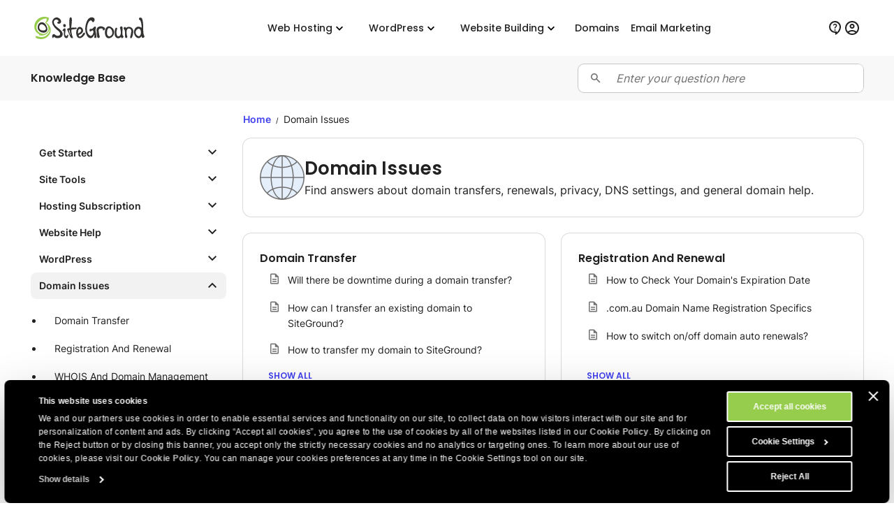

--- FILE ---
content_type: text/html; charset=utf-8
request_url: https://eu.siteground.com/kb/category/domain/
body_size: 15928
content:
<!doctype html>
<html lang="en">

<head>
    <meta charset="utf-8"/>
            <meta name="viewport" content="width=device-width, maximum-scale=5" />
    
			            			    <title>Domain Issues Archives - SiteGround</title>
                        <script>
window.uetq = window.uetq || [];
window.uetq.push('consent', 'default',
    { 'ad_storage': 'denied' }
);
</script>            
<script id="Cookiebot" data-culture="en" src="https://consent.cookiebot.com/uc.js" data-cbid="35f00586-f657-44e7-8f33-8a5b055b478d" async type="text/javascript"></script>
<!-- Google Consent Mode script -->
<script type="application/javascript">
    // Define dataLayer and the gtag function.
    window.dataLayer = window.dataLayer || [];
    function gtag(){dataLayer.push(arguments);}

    // Default ad_storage to 'denied'.
    gtag('consent', 'default', {
        'analytics_storage': 'denied',
        'ad_user_data': 'denied',
        'ad_personalization': 'denied',
        'ad_storage': 'denied',
        'functionality_storage': 'denied',
        'personalization_storage': 'denied',
        'security_storage': 'granted',
        'wait_for_update': 500,
    });
</script>
<!-- End Google Consent Mode script -->
<!-- Google Tag Manager -->
<script type="text/plain" data-cookieconsent="preferences">(function(w,d,s,l,i){w[l]=w[l]||[];w[l].push({'gtm.start':
new Date().getTime(),event:'gtm.js'});var f=d.getElementsByTagName(s)[0],
j=d.createElement(s),dl=l!='dataLayer'?'&l='+l:'';j.async=true;j.src=
'https://www.googletagmanager.com/gtm.js?id='+i+dl;f.parentNode.insertBefore(j,f);
})(window,document,'script','dataLayer','GTM-NV7S9DK');</script>
<!-- End Google Tag Manager -->            <meta name="twitter:card" content="summary_large_image" />
                                    
    <meta name="twitter:site" content="@SiteGround" />

            <meta property="og:title" content="Domain Issues Archives - SiteGround" />
    
    
    
    
    
    
            <meta property="og:site_name" content="SiteGround" />
    
            

	
	
	<meta name="description" content="Learn all about Domain Issues from our SiteGround Knowledge Resources" />
	<meta name="robots" content="index, follow, max-snippet:-1, max-image-preview:large, max-video-preview:-1" />
	<link rel="canonical" href="https://eu.siteground.com/kb/category/domain/" />
	
	<meta property="og:type" content="article" />
	<meta property="og:title" content="Domain Issues Archives" />
	<meta property="og:description" content="Learn all about Domain Issues from our SiteGround Knowledge Resources" />
	<meta property="og:url" content="https://eu.siteground.com/kb/category/domain/" />
	<meta property="og:site_name" content="SiteGround" />
	<meta name="twitter:card" content="summary_large_image" />
	<meta name="twitter:site" content="@siteground" />
	<script type="application/ld+json" class="yoast-schema-graph">{"@context":"https://schema.org","@graph":[{"@type":"CollectionPage","@id":"https://eu.siteground.com/kb/category/domain/","url":"https://eu.siteground.com/kb/category/domain/","name":"Domain Issues Archives - SiteGround","isPartOf":{"@id":"https://eu.siteground.com/#website"},"description":"Learn all about Domain Issues from our SiteGround Knowledge Resources","inLanguage":"en-US"},{"@type":"WebSite","@id":"https://eu.siteground.com/#website","url":"https://eu.siteground.com/","name":"SiteGround","description":"Explore the power of our experts&#039; knowledge","publisher":{"@id":"https://eu.siteground.com/#organization"},"potentialAction":[{"@type":"SearchAction","target":{"@type":"EntryPoint","urlTemplate":"https://eu.siteground.com/?s={search_term_string}"},"query-input":{"@type":"PropertyValueSpecification","valueRequired":true,"valueName":"search_term_string"}}],"inLanguage":"en-US"},{"@type":"Organization","@id":"https://siteground.com/","name":"SiteGround KB","url":"https://siteground.com/","logo":{"@type":"ImageObject","inLanguage":"en-US","@id":"https://eu.siteground.com/#/schema/logo/image/","url":"https://static-cdn.siteground.com/assets/img/svg//logos/sg_black.svg","contentUrl":"https://static-cdn.siteground.com/assets/img/svg//logos/sg_black.svg","width":1200,"height":400,"caption":"SiteGround KB","id":"https://siteground.com/"},"image":{"@id":"https://eu.siteground.com/#/schema/logo/image/"},"sameAs":["https://www.facebook.com/siteground","https://x.com/siteground","https://www.youtube.com/user/siteground","https://www.instagram.com/siteground"]}]}</script>
	<!-- / Yoast SEO Premium plugin. -->



    
    <meta name="author" content="SiteGround Web Hosting" />
    <meta name="copyright" content="Copyright by SiteGround Web Hosting. All Rights Reserved." />
    <meta name="theme-color" content="#f3efe7">
    <meta name="theme-color" media="(prefers-color-scheme: light)" content="white">
    <meta name="theme-color" media="(prefers-color-scheme: dark)" content="black">

            
	<meta property="fb:app_id" content="118458159537" />

    <link rel='dns-prefetch' href="https://static-cdn.siteground.com" />

    <link href="/img/favicon.ico" rel="shortcut icon" type="image/x-icon" />
    <link href="/img/apple-touch-icon.png" rel="apple-touch-icon" />

    <script type="text/javascript">
    var selectedExtraLanguage = '';
    var ajaxBaseUrl = '';
    if (selectedExtraLanguage !== "") {
        ajaxBaseUrl = "/" + selectedExtraLanguage;
    }

    function openBlogUrl(url, isNewTab) {
        var newUrl = ajaxBaseUrl + url;
        if (isNewTab) {
            window.open(newUrl, '_blank');
            return;
        }

        window.location = newUrl;
    }
</script>
    <script type="text/javascript">
        var clientidvar = false;
        const locale_id = 2;
        var chatpromo = 'Main Prices - EN (EUR)';
        const varnished = 1;
        const local_phone = '44.20.71839093';
        const cur_code = 'EUR';
        const chatUrl = 'https://siteground.chat-assistance.com';
        const disablePromoManager = false;
        const serviceCompanyId = 3;
        const appEnv = 'production';

        const settings = {
            language: 'en_EU',
            chatLanguage: 'en',
            currencyCode: 'EUR',
            locale: null
        };
    </script>

            <link rel="stylesheet" type="text/css" href="https://static-cdn.siteground.com/css/0ade1d2-4f60c66.css" />
        <script type="text/javascript" src="https://static-cdn.siteground.com/js/4fa42ad-4f60c66.js"></script>

        
 	</head>
<body>
	<div class="layout--grid layout--category">
		<!-- Google Tag Manager (noscript) -->
<noscript><iframe data-cookieconsent="preferences" data-cookieblock-src="https://www.googletagmanager.com/ns.html?id=GTM-NV7S9DK" height="0" width="0" style="display:none;visibility:hidden"></iframe></noscript>
<!-- End Google Tag Manager (noscript) -->


		<!-- Promo Lenta Banner -->

<script type="text/javascript">
if (document.querySelectorAll('.counter')[0]) {
    const promoTimerEndTimeStamp = 1764392400000;
    const promoTimerStyle = 1;
    updateCountdown(document.querySelectorAll('.counter')[0], promoTimerEndTimeStamp, promoTimerStyle);
    if (typeof initCounter == 'function') {
        initCounter(promoTimerEndTimeStamp, promoTimerStyle);
    }
}
</script>
<!-- End of Promo Lenta Banner -->
		<header id="header" class="header" aria-label="Header section">

    <div class="fit-wide">
		<div class="header-content">
			<input id="trigger" class="header__burger" type="checkbox" aria-label="Mobile nav button">
			<label for="trigger" class="header__mobile-nav-btn" title="Mobile nav button">
				<em class="text--hidden">Mobile nav button</em>
				<span></span>
				<span></span>
				<span></span>
			</label>

			<div class="header-logo">
				<a id="logo" href="/" title="SiteGround">
					<span class="header__logo-size sg-icon" data-icon="/logos/sg_black"></span>
									</a>
			</div>

			<nav class="header__nav" aria-label="Main navigation">

	<ul class="main-dropdown flex">
		<li class="first-list">
			<a class="flex flex--align-center" href="/" title="SiteGround">
				<span>Home</span>
			</a>
		</li>
		<li class="header__nav__tab">
			<input id="trigger-hosting" type="checkbox" aria-label="Web Hosting">
			<label for="trigger-hosting" class="flex flex--align-center" data-icon="icons/material/icon_keyboard_arrow_down" title="Web Hosting">
				Web Hosting			</label>

			<div class="header__nav__dropdown-wrap">
				<div class="header__nav__dropdown webhosting__dropdown grid grid--m-3 grid--gap-l">
					<ul class="standard-dropdown grid">
						<li>
							<a class="flex" href="/web-hosting.htm" title="Web Hosting">
								<div class="flex flex--gap-s flex--align-center">
                                    <span aria-hidden="true" class="desktop-icon sg-icon sg-icon--size_40 sg-icon--color-pri-darkest" data-icon="icons/material/icon_dns"></span>
                                    <p class="header__nav__dropdown__title">Web Hosting</p>
                                </div>
								<p>Grow your website with fast and secure web hosting</p>
							</a>
						</li>
                        <li>
                            <a class="flex" href="/wordpress-hosting.htm" title="For WordPress">
                                <div class="flex flex--gap-s flex--align-center">
                                    <span aria-hidden="true" class="desktop-icon sg-icon sg-icon--size_40 sg-icon--color-pri-darkest" data-icon="icons/material/icon_wordpress"></span>
                                    <p class="header__nav__dropdown__title">Hosting for WordPress</p>
                                </div>
                                <p>Start, migrate, and manage WordPress sites easily</p>
                            </a>
                        </li>
                        <li>
                            <a class="flex" href="/cloud-hosting.htm" title="Cloud Hosting">
                                <div class="flex flex--gap-s flex--align-center">
                                    <span aria-hidden="true" class="desktop-icon sg-icon sg-icon--size_40 sg-icon--color-pri-darkest" data-icon="icons/material/icon_cloud"></span>
                                    <p class="header__nav__dropdown__title">Cloud Hosting</p>
                                </div>
                                <p>High-performance cloud plans for growing sites</p>
                            </a>
                        </li>
					</ul>

                    <ul class="standard-dropdown grid">
                        <li>
                                                        <a class="flex" href="/agency-hosting-program" title="Web Hosting for Agencies">
                                <div class="flex flex--gap-s flex--align-center">
                                    <span aria-hidden="true" class="desktop-icon sg-icon sg-icon--size_40 sg-icon--color-pri-darkest" data-icon="icons/material/icon_view_agenda"></span>
                                    <p class="header__nav__dropdown__title">Agency Program</p>
                                </div>
                                <p>Scale your agency with premium hosting</p>
                            </a>
                                                    </li>
                        <li>
                            <a class="flex" href="/reseller_hosting.htm" title="Reseller Hosting">
                                <div class="flex flex--gap-s flex--align-center">
                                    <span aria-hidden="true" class="desktop-icon sg-icon sg-icon--size_40 sg-icon--color-pri-darkest" data-icon="icons/material/icon_currency_exchange"></span>
                                    <p class="header__nav__dropdown__title">Reseller Hosting</p>
                                </div>
                                <p>Resell hosting and manage multiple sites easily</p>
                            </a>
                        </li>
                        <li>
                            <a class="flex" href="/affiliates" title="Affiliate Program">
                                <div class="flex flex--gap-s flex--align-center">
                                    <span aria-hidden="true" class="desktop-icon sg-icon sg-icon--size_40 sg-icon--color-pri-darkest" data-icon="icons/material/icon_partner_exchange"></span>
                                    <p class="header__nav__dropdown__title">Affiliate Program</p>
                                </div>
                                <p>High earnings, fast payouts, and top conversions</p>
                            </a>
                        </li>
                    </ul>

                    <div class="header__nav__tab__add-info flex flex--direction-column flex--gap-m no-display--1023">
                        <p class="font-family-main text--weight-m text--size-xs text--upper">
                            Customer success stories                        </p>
                        <img class="border--radius-large" loading="lazy" src="https://static-cdn.siteground.com/img/blocks/menu/customer_success.jpg" alt="Customer success stories">
                        <p class="text--size-2xs text--color-pri-darkest">
                            “With SiteGround, you sleep like a baby with a pacifier! <b>Best service so far</b>.”                        </p>
                        <p class="flex flex--align-center flex--gap-xs">
                                                        <a class="link--more link--next font-family-main text--weight-l text--size-2xs text--color-pri text--upper" href="/blog/category/success-stories" title="Customer success stories">
                                Read More                            </a>
                            <span class="sg-icon sg-icon--size_14 sg-icon--color-pri" data-icon="icons/icon_slider_nav_next"></span>
                        </p>
                    </div>
				</div>
			</div>
		</li>
		<li class="header__nav__tab">
			<input id="trigger-wp" type="checkbox" aria-label="WordPress">
			<label for="trigger-wp" class="flex flex--align-center" data-icon="icons/material/icon_keyboard_arrow_down" title="WordPress">
				WordPress			</label>

			<div class="header__nav__dropdown-wrap">
				<div class="header__nav__dropdown wordpress__dropdown">
                    <div class="wrap wrap--w-860 grid grid--m-2 grid--gap-2xl">
                        <ul class="standard-dropdown grid">
                            <li>
                                <a class="flex" href="/wordpress-hosting.htm" title="For WordPress">
                                    <div class="flex flex--gap-s flex--align-center">
                                        <span aria-hidden="true" class="desktop-icon sg-icon sg-icon--size_40 sg-icon--color-pri-darkest" data-icon="icons/material/icon_wordpress"></span>
                                        <p class="header__nav__dropdown__title">Hosting for WordPress</p>
                                    </div>
                                    <p>Start, migrate, and manage WordPress sites easily</p>
                                </a>
                            </li>
                            <li>
                                <a class="flex" href="/woocommerce-hosting.htm" title="For WooCommerce">
                                    <div class="flex flex--gap-s flex--align-center">
                                        <span aria-hidden="true" class="desktop-icon sg-icon sg-icon--size_40 sg-icon--color-pri-darkest" data-icon="icons/material/icon_shopping_bag"></span>
                                        <p class="header__nav__dropdown__title">Hosting for WooCommerce</p>
                                    </div>
                                    <p>Sell easily with reliable hosting for your store</p>
                                </a>
                            </li>
                            <li>
                                                                <a class="flex" href="/agency-hosting-program" title="Web Hosting for Agencies">
                                    <div class="flex flex--gap-s flex--align-center">
                                        <span aria-hidden="true" class="desktop-icon sg-icon sg-icon--size_40 sg-icon--color-pri-darkest" data-icon="icons/material/icon_view_agenda"></span>
                                        <p class="header__nav__dropdown__title">Agency Program</p>
                                    </div>
                                    <p>Scale your agency with premium hosting</p>
                                </a>
                                                            </li>
                        </ul>

                        <div class="header__nav__tab__add-info flex flex--direction-column flex--gap-m no-display--1023">
                            <p class="font-family-main text--weight-m text--size-xs text--upper">
                                Trusted by WordPress Experts                            </p>

                            <div class="flex flex--direction-column flex--gap-xs">
                                <div role="img" aria-label="Star Rating: 0 out of 5 stars" class="flex flex--align-center flex--gap-2xs">
                                                                        <div aria-hidden="true" class="sg-icon sg-icon--size_24 sg-icon--color-yellow-accent" data-icon="icons/icon_star_filled"></div>
                                                                        <div aria-hidden="true" class="sg-icon sg-icon--size_24 sg-icon--color-yellow-accent" data-icon="icons/icon_star_filled"></div>
                                                                        <div aria-hidden="true" class="sg-icon sg-icon--size_24 sg-icon--color-yellow-accent" data-icon="icons/icon_star_filled"></div>
                                                                        <div aria-hidden="true" class="sg-icon sg-icon--size_24 sg-icon--color-yellow-accent" data-icon="icons/icon_star_filled"></div>
                                                                        <div aria-hidden="true" class="sg-icon sg-icon--size_24 sg-icon--color-yellow-accent" data-icon="icons/icon_star_filled"></div>
                                                                    </div>

                                <p class="text--size-2xs text--color-pri-darkest">
                                    "I recommend SiteGround for all your WordPress projects – both new and established ones. Their service is stable, secure, and super fast thanks to their special in-house developed tools for WordPress users."                                </p>
                            </div>

                            <div class="grid grid--gap-m grid--tp-column-auto-1 flex--align-center">
                                <div class="wrap wrap--w-60">
                                    <img class="border--radius-circle" loading="lazy" src="https://static-cdn.siteground.com/img/blocks/slider-reviews/syed_balkhi.jpg" alt="Syed Balkhi">
                                </div>

                                <div class="flex flex--direction-column flex--gap-2xs">
                                    <p class="font-family-main text--weight-m text--size-xs">Syed Balkhi</p>
                                    <p class="text--size-2xs text--color-pri-darkest">
                                        Founder of the top WP educational site <b>wpbeginner.com</b>                                    </p>
                                </div>
                            </div>
                        </div>
                    </div>
				</div>
			</div>
		</li>
        <li class="header__nav__tab">
            <input id="trigger-website-builder" type="checkbox" aria-label="Website Building">
            <label for="trigger-website-builder" class="flex flex--align-center" data-icon="icons/material/icon_keyboard_arrow_down" title="Website Building">
                Website Building            </label>

            <div class="header__nav__dropdown-wrap">
                <div class="header__nav__dropdown website_builder__dropdown">
                    <div class="wrap wrap--w-845">
                        <ul class="standard-dropdown grid grid--m-tp-column-3-auto flex--align-content-start">
                            <li class="grid grid--gap-m">
                                <a class="flex" href="/website-builder" title="Website Builder">
                                    <div class="flex flex--gap-s flex--align-center">
                                        <span aria-hidden="true" class="desktop-icon sg-icon sg-icon--size_40 sg-icon--color-pri-darkest" data-icon="icons/material/icon_web"></span>
                                        <p class="header__nav__dropdown__title">Website Builder</p>
                                    </div>

                                    <p class="density-bot--s">The simplest way to create a site</p>

                                    <img class="border--radius-large no-display--1023" loading="lazy" src="https://static-cdn.siteground.com/img/blocks/menu/website_builder.png" alt="A digital design interface showing a plant image on the left and content on the right. A pop-up menu for “Layout” is open, highlighting the vertical split (image/text) option.">
                                </a>
                            </li>
                            <li class="wrap wrap--w-1 bg--color-border no-display--1023" style="margin: 0 1.6rem;"></li>
                            <li class="grid grid--gap-m">
                                <a class="flex" href="/coderick-ai" title="Coderick AI">
                                    <div class="flex flex--gap-s flex--align-center">
                                        <span aria-hidden="true" class="desktop-icon sg-icon sg-icon--size_40 sg-icon--color-pri-darkest" data-icon="icons/material/icon_code"></span>
                                        <p class="header__nav__dropdown__title">Coderick AI</p>
                                    </div>

                                    <p class="density-bot--s">Build web apps by simply chatting with AI</p>

                                    <img class="border--radius-large no-display--1023" loading="lazy" src="https://static-cdn.siteground.com/img/blocks/menu/coderick.png" alt="An abstract digital illustration featuring a vibrant, glowing galaxy or nebula with bright blues, purples, and white light streaks, next to a clean, chat-style text input interface.">
                                </a>
                            </li>
                        </ul>
                    </div>
                </div>
            </div>
		</li>
		<li class="header__rounded-tab">
			<a class="flex flex--align-center" href="/domain_names" title="Domains">
				<span>Domains</span>
			</a>
		</li>
		<li class="header__rounded-tab">
			<a class="flex flex--align-center" href="/email-marketing" title="Email Marketing">
				<span>Email Marketing</span>
			</a>
		</li>
	</ul>
</nav>
			<div class="header-help">
												<input type="hidden" id="phone_12" phone="61.1800.357221" value="61.1800.357221"/>
								<input type="hidden" id="phone_10" phone="43.800.802295" value="43.800.802295"/>
								<input type="hidden" id="phone_4" phone="44.20.71839093" value="44.20.71839093"/>
								<input type="hidden" id="phone_6" phone="33.805.080522" value="33.805.080522"/>
								<input type="hidden" id="phone_9" phone="44.20.71839093" value="44.20.71839093"/>
								<input type="hidden" id="phone_5" phone="44.20.71839093" value="44.20.71839093"/>
								<input type="hidden" id="phone_14" phone="1.866.605.2484" value="1.866.605.2484"/>
								<input type="hidden" id="phone_15" phone="1.866.605.2484" value="1.866.605.2484"/>
								<input type="hidden" id="phone_8" phone="31.2.07084102" value="31.2.07084102"/>
								<input type="hidden" id="phone_2" phone="44.20.71839093" value="44.20.71839093"/>
								<input type="hidden" id="phone_3" phone="44.800.8620379" value="44.800.8620379"/>
								<input type="hidden" id="phone_13" phone="1.800.828.9231" value="1.800.828.9231"/>
								<input type="hidden" id="phone_1" phone="1.866.605.2484" value="1.866.605.2484"/>
								
				<div class="header-help__content">
																									
										<div class="header-help__channel context header-help__channel--chat">
    <div class="header-help__channel__tab-wrap">
        <a class="header-help__channel__tab" href="#" type="button" aria-expanded="false" aria-haspopup="true" aria-label="Help">
            <em aria-hidden="true" data-icon="icons/material/icon_contact_support" class="sg-icon sg-icon--size_24 sg-icon--color-pri-darkest"></em>
            <span class="header-help__channel__tab__text">
                Help            </span>
        </a>
    </div>
    <form autocomplete="off">
        <div class="header-help__channel__bridge"></div>
        <div class="main-call">
            <a href="https://login.siteground.com?lang=en&redirect=https%3A%2F%2Fmy.siteground.com%2Fsupport%2Fcontact" class="btn btn--bg-pri btn--m" aria-label="Log in for Support">
                <span>
                    Log in for Support                </span>
            </a>
        </div>
    </form>
</div>

<div class="header-help__channel context header-help__channel--chat">
    <div class="header-help__channel__tab-wrap">
        <a id='header_chat_visible' class="header-help__channel__tab" href="#" type="button" aria-expanded="false" aria-haspopup="true">
            <em aria-hidden="true" data-icon="icons/material/icon_contact_support" class="sg-icon sg-icon--size_24 sg-icon--color-pri-darkest"></em>
            <span class="header-help__channel__tab__text">
                Get in Touch            </span>
        </a>
    </div>
    <form autocomplete="off">
        <div class="header-help__channel__bridge"></div>
        <div class="main-call grid grid--autoflow-row grid--gap-l">
            <div class="flex flex--gap-xs flex--direction-column flex--align-flex-start">
                <span class="font-family-main text--weight-m text--size-s">
                    Have questions?                </span>
                <a href="#" onclick="launchChat();" class="btn btn--bg-pri btn--m" aria-label="Start Chat">
                    <span>
                        Start Chat                    </span>
                </a>
            </div>

            <div id="phoneLiContainer" class="flex flex--gap-xs flex--direction-column flex--align-flex-start" >
                <span class="font-family-main text--weight-m text--size-s">
                    Call Us:
                </span>
                <span>
                    <a id="phoneNumberByRegion" href="tel:+44 800 862 0280" class="link--text text--size-xs">+44 800 862 0280</a>
                </span>
            </div>

            <div class="flex flex--gap-xs flex--direction-column flex--align-flex-start">
                <span class="font-family-main text--weight-m text--size-s">
                    Existing Customers?                </span>
                <a href="https://login.siteground.com?lang=en&redirect=https%3A%2F%2Fmy.siteground.com%2Fsupport%2Fcontact" class="link--text text--size-xs" aria-label="Log in for Support">
                    Log in for Support                </a>
            </div>
        </div>
    </form>
</div>


<script>
    document.addEventListener("DOMContentLoaded", function(event) {
        var headerHelpChannelChat = document.querySelectorAll('.header-help__channel--chat');
        if (0) {
            headerHelpChannelChat[0].style.display = "block";
        } else {
            headerHelpChannelChat[1].style.display = "block";
        }
    });

    function launchChat() {
                    var js = document.createElement("script");

            js.type = "text/javascript";
            js.src = "https://www.recaptcha.net/recaptcha/api.js?render=6LfEBLMUAAAAAAK5H_zU2bd42u4Y1wNBgsUJ8pE9";

            js.onload = function() {
                Live.launch(event);
            };

            document.body.appendChild(js);
            }

</script>					
					<div class="header-help__channel header__rounded-tab">
						<a class="header-help__channel__tab" href="https://login.siteground.com?lang=en" title="Login to Site Area">
							<em aria-hidden="true" data-icon="icons/material/icon_account_circle" class="sg-icon sg-icon--size_24 sg-icon--color-pri-darkest"></em>
                            <span class="header-help__channel__tab__text">Login</span>
						</a>
					</div>
									</div>
			</div>
		</div>
	</div>
	</header>
		<main class="wrapper" id="main-content">
			    
<section class="full-bleed bg--color-main">
    <div class="fit-wide density-h--s">
        <div class="flex flex--gap-l flex--justify-space-between flex--align-center">
            <p class="font-family-main text--weight-l text--size-xs text--color-pri-darkest">
                Knowledge Base            </p>

            <div class="wrap--w-408" style="width: 100%;">
                <div class="field-wrapper field-wrapper--s field-wrapper--addon grid grid--gap-xs grid--tp-column-auto-1">
    <label for="search_input" class="field--addon field--addon--component field--addon--component-prefix flex--justify-self-center">
        <span class="sg-icon sg-icon--size_18 sg-icon--color-dark" data-icon="icon-search"></span>
    </label>

    <form id="search-form" method="GET" action="/kb/search" class="field--addon--component">
        <input id="search_input" class="field" name="s" placeholder="Enter your question here" value="" autocomplete="off">
    </form>
</div>

<script type="text/javascript">
    document.addEventListener("DOMContentLoaded", function() {
        const searchForm = document.getElementById('search-form');
        const searchInput = searchForm.querySelector('[name="search_input"]');

        searchInput.addEventListener('keydown', function(event) {
            if (event.key === 'Enter') {
                event.preventDefault();
                searchForm.submit();
            }
        });
    });
</script>            </div>
        </div>
    </div>
</section>
<section class="wrapper__section wrapper__section__gap-none">
    <article class="bg grid grid--lg-12 grid--gap-l density-top--m">

        <div class="grid--lg-col-1-span-3 no-display--1199">
            <div class="post-page__header post-page__header--menu">
                

<ul class="accordion--arrow">
                        <li class="accordion__container border--radius-medium ">
                <button class="accordion__container__title border--radius-medium density-w--s density-h--xs ">
                    <span class="text--weight-l text--size-xxs text--color-pri-darkest">
                        Get Started
                    </span>
                </button>

                <div class="accordion__container__content text--size-xxs text--color-pri-darkest">
                
        
<ul class="">
    <li>
                            
                    <a class="text--color-pri-darkest " href="/kb/category/site-tools-control-panel">Site Tools control panel</a>
            </li>
</ul>                
        
<ul class="">
    <li>
                            
                    <a class="text--color-pri-darkest " href="/kb/category/set-up-site">Set Up Site</a>
            </li>
</ul>    </div>            </li>
                    <li class="accordion__container border--radius-medium ">
                <button class="accordion__container__title border--radius-medium density-w--s density-h--xs ">
                    <span class="text--weight-l text--size-xxs text--color-pri-darkest">
                        Site Tools
                    </span>
                </button>

                <div class="accordion__container__content text--size-xxs text--color-pri-darkest">
                
        
<ul class="">
    <li>
                            
                    <a class="text--color-pri-darkest " href="/kb/category/statistics-section">Statistics Section</a>
            </li>
</ul>                
        
<ul class="">
    <li>
                            
                    <a class="text--color-pri-darkest " href="/kb/category/devs-section">Devs Section</a>
            </li>
</ul>                
        
<ul class="">
    <li>
                            
                    <a class="text--color-pri-darkest " href="/kb/category/email-site-tools">Email</a>
            </li>
</ul>                
        
<ul class="">
    <li>
                            
                    <a class="text--color-pri-darkest " href="/kb/category/general-site-tools">General</a>
            </li>
</ul>                
        
<ul class="">
    <li>
                            
                    <a class="text--color-pri-darkest " href="/kb/category/site-section">Site Section</a>
            </li>
</ul>                
        
<ul class="">
    <li>
                            
                    <a class="text--color-pri-darkest " href="/kb/category/security-section">Security Section</a>
            </li>
</ul>                
        
<ul class="">
    <li>
                            
                    <a class="text--color-pri-darkest " href="/kb/category/speed-section">Speed Section</a>
            </li>
</ul>                
        
<ul class="">
    <li>
                            
                    <a class="text--color-pri-darkest " href="/kb/category/domain-section">Domain Section</a>
            </li>
</ul>    </div>            </li>
                    <li class="accordion__container border--radius-medium ">
                <button class="accordion__container__title border--radius-medium density-w--s density-h--xs ">
                    <span class="text--weight-l text--size-xxs text--color-pri-darkest">
                        Hosting Subscription
                    </span>
                </button>

                <div class="accordion__container__content text--size-xxs text--color-pri-darkest">
                
        
<ul class="">
    <li>
                            
                    <a class="text--color-pri-darkest " href="/kb/category/billing-questions">Billing Questions</a>
            </li>
</ul>                
        
<ul class="">
    <li>
                            
                    <a class="text--color-pri-darkest " href="/kb/category/technology">Supported Technology</a>
            </li>
</ul>                
        
<ul class="">
    <li>
                            
                    <a class="text--color-pri-darkest " href="/kb/category/transitions-and-upgrades">Transitions And Upgrades</a>
            </li>
</ul>                
        
<ul class="">
    <li>
                            
                    <a class="text--color-pri-darkest " href="/kb/category/resource-usage">Resource Usage</a>
            </li>
</ul>                
        
<ul class="">
    <li>
                            
                    <a class="text--color-pri-darkest " href="/kb/category/client-profile">Client Profile</a>
            </li>
</ul>                
        
<ul class="">
    <li>
                            
                    <a class="text--color-pri-darkest " href="/kb/category/other-hosting">Other</a>
            </li>
</ul>    </div>            </li>
                    <li class="accordion__container border--radius-medium ">
                <button class="accordion__container__title border--radius-medium density-w--s density-h--xs ">
                    <span class="text--weight-l text--size-xxs text--color-pri-darkest">
                        Website Help
                    </span>
                </button>

                <div class="accordion__container__content text--size-xxs text--color-pri-darkest">
                
        
<ul class="">
    <li>
                            
                    <a class="text--color-pri-darkest " href="/kb/category/cdn">SiteGround CDN</a>
            </li>
</ul>                
        
<ul class="">
    <li>
                            
                    <a class="text--color-pri-darkest " href="/kb/category/supercacher">SuperCacher</a>
            </li>
</ul>                
        
<ul class="">
    <li>
                            
                    <a class="text--color-pri-darkest " href="/kb/category/cloudflare">Cloudflare</a>
            </li>
</ul>                
        
<ul class="">
    <li>
                            
                    <a class="text--color-pri-darkest " href="/kb/category/ssl-issues">SSL Issues</a>
            </li>
</ul>                
        
<ul class="">
    <li>
                            
                    <a class="text--color-pri-darkest " href="/kb/category/ftp-inquiries">FTP inquiries</a>
            </li>
</ul>                
        
<ul class="">
    <li>
                            
                    <a class="text--color-pri-darkest " href="/kb/category/security">Security</a>
            </li>
</ul>                
        
<ul class="">
    <li>
                            
                    <a class="text--color-pri-darkest " href="/kb/category/speed">Speed And Uptime</a>
            </li>
</ul>                
        
<ul class="">
    <li>
                            
                    <a class="text--color-pri-darkest " href="/kb/category/php-questions">PHP Questions</a>
            </li>
</ul>                
        
<ul class="">
    <li>
                            
                    <a class="text--color-pri-darkest " href="/kb/category/transfer-site">Transfer Site</a>
            </li>
</ul>                
        
<ul class="">
    <li>
                            
                    <a class="text--color-pri-darkest " href="/kb/category/delete-suspend-site">Delete And Suspend Site</a>
            </li>
</ul>                
        
<ul class="">
    <li>
                            
                    <a class="text--color-pri-darkest " href="/kb/category/collaborator-client-roles">Manage Users</a>
            </li>
</ul>                
        
<ul class="">
    <li>
                            
                    <a class="text--color-pri-darkest " href="/kb/category/statistics">Stats and Errors</a>
            </li>
</ul>                
        
<ul class="">
    <li>
                            
                    <a class="text--color-pri-darkest " href="/kb/category/http-status-codes">HTTP Status Codes</a>
            </li>
</ul>                
        
<ul class="">
    <li>
                            
                    <a class="text--color-pri-darkest " href="/kb/category/file-manager">File Manager</a>
            </li>
</ul>                
        
<ul class="">
    <li>
                            
                    <a class="text--color-pri-darkest " href="/kb/category/seo">SEO</a>
            </li>
</ul>                
        
<ul class="">
    <li>
                            
                    <a class="text--color-pri-darkest " href="/kb/category/other">Other</a>
            </li>
</ul>    </div>            </li>
                    <li class="accordion__container border--radius-medium ">
                <button class="accordion__container__title border--radius-medium density-w--s density-h--xs ">
                    <span class="text--weight-l text--size-xxs text--color-pri-darkest">
                        WordPress
                    </span>
                </button>

                <div class="accordion__container__content text--size-xxs text--color-pri-darkest">
                
        
<ul class="">
    <li>
                            
                    <a class="text--color-pri-darkest " href="/kb/category/autoupdates">Autoupdates</a>
            </li>
</ul>                
        
<ul class="">
    <li>
                            
                    <a class="text--color-pri-darkest " href="/kb/category/configuration">Configuration</a>
            </li>
</ul>                
        
<ul class="">
    <li>
                            
                    <a class="text--color-pri-darkest " href="/kb/category/plugins">Plugins</a>
            </li>
</ul>                
        
<ul class="">
    <li>
                            
                    <a class="text--color-pri-darkest " href="/kb/category/themes">Themes</a>
            </li>
</ul>                
        
<ul class="">
    <li>
                            
                    <a class="text--color-pri-darkest " href="/kb/category/upgrades-migrations">Upgrades And Migrations</a>
            </li>
</ul>                
        
<ul class="">
    <li>
                            
                    <a class="text--color-pri-darkest " href="/kb/category/how-to-questions">How To Questions</a>
            </li>
</ul>    </div>            </li>
                    <li class="accordion__container border--radius-medium active">
                <button class="accordion__container__title border--radius-medium density-w--s density-h--xs active">
                    <span class="text--weight-l text--size-xxs text--color-pri-darkest">
                        Domain Issues
                    </span>
                </button>

                <div class="accordion__container__content text--size-xxs text--color-pri-darkest">
                
        
<ul class="">
    <li>
                            
                    <a class="text--color-pri-darkest " href="/kb/category/domain-transfer">Domain Transfer</a>
            </li>
</ul>                
        
<ul class="">
    <li>
                            
                    <a class="text--color-pri-darkest " href="/kb/category/domain-registration">Registration And Renewal</a>
            </li>
</ul>                
        
<ul class="">
    <li>
                            
                    <a class="text--color-pri-darkest " href="/kb/category/domain-management">WHOIS And Domain Management</a>
            </li>
</ul>                
        
<ul class="">
    <li>
                            
                    <a class="text--color-pri-darkest " href="/kb/category/dns-management">DNS Management</a>
            </li>
</ul>                
        
<ul class="">
    <li>
                            
                    <a class="text--color-pri-darkest " href="/kb/category/other-domain">Other</a>
            </li>
</ul>    </div>            </li>
                    <li class="accordion__container border--radius-medium ">
                <button class="accordion__container__title border--radius-medium density-w--s density-h--xs ">
                    <span class="text--weight-l text--size-xxs text--color-pri-darkest">
                        Website Builder
                    </span>
                </button>

                <div class="accordion__container__content text--size-xxs text--color-pri-darkest">
                
        
<ul class="">
    <li>
                            
                    <a class="text--color-pri-darkest " href="/kb/category/getting-started-website-builder">Getting Started</a>
            </li>
</ul>                
        
<ul class="">
    <li>
                            
                    <a class="text--color-pri-darkest " href="/kb/category/pages-content-editing">Pages & Content Editing</a>
            </li>
</ul>                
        
<ul class="">
    <li>
                            
                    <a class="text--color-pri-darkest " href="/kb/category/contact-form">Contact form</a>
            </li>
</ul>                
        
<ul class="">
    <li>
                            
                    <a class="text--color-pri-darkest " href="/kb/category/global-settings-site-navigation">Global Settings & Site Navigation</a>
            </li>
</ul>                
        
<ul class="">
    <li>
                            
                    <a class="text--color-pri-darkest " href="/kb/category/marketing-seo-and-analytics">Marketing, SEO and Analytics</a>
            </li>
</ul>                
        
<ul class="">
    <li>
                            
                    <a class="text--color-pri-darkest " href="/kb/category/colors-fonts-style">Colors, Fonts & Style</a>
            </li>
</ul>                
        
<ul class="">
    <li>
                            
                    <a class="text--color-pri-darkest " href="/kb/category/templates">Templates</a>
            </li>
</ul>    </div>            </li>
                    <li class="accordion__container border--radius-medium ">
                <button class="accordion__container__title border--radius-medium density-w--s density-h--xs ">
                    <span class="text--weight-l text--size-xxs text--color-pri-darkest">
                        Ecommerce
                    </span>
                </button>

                <div class="accordion__container__content text--size-xxs text--color-pri-darkest">
                
        
<ul class="">
    <li>
                            
                    <a class="text--color-pri-darkest " href="/kb/category/getting-started-ecommerce">Getting Started</a>
            </li>
</ul>                
        
<ul class="">
    <li>
                            
                    <a class="text--color-pri-darkest " href="/kb/category/products">Products</a>
            </li>
</ul>                
        
<ul class="">
    <li>
                            
                    <a class="text--color-pri-darkest " href="/kb/category/discounts">Discounts</a>
            </li>
</ul>                
        
<ul class="">
    <li>
                            
                    <a class="text--color-pri-darkest " href="/kb/category/orders">Managing Orders</a>
            </li>
</ul>                
        
<ul class="">
    <li>
                            
                    <a class="text--color-pri-darkest " href="/kb/category/reviews">Reviews</a>
            </li>
</ul>                
        
<ul class="">
    <li>
                            
                    <a class="text--color-pri-darkest " href="/kb/category/customers">Customers</a>
            </li>
</ul>                
        
<ul class="">
    <li>
                            
                    <a class="text--color-pri-darkest " href="/kb/category/analytics-ecommerce">Analytics</a>
            </li>
</ul>                
        
<ul class="">
    <li>
                            
                    <a class="text--color-pri-darkest " href="/kb/category/store-settings">Store Settings</a>
            </li>
</ul>                
        
<ul class="">
    <li>
                            
                    <a class="text--color-pri-darkest " href="/kb/category/payments">Payments</a>
            </li>
</ul>                
        
<ul class="">
    <li>
                            
                    <a class="text--color-pri-darkest " href="/kb/category/shipping">Shipping</a>
            </li>
</ul>                
        
<ul class="">
    <li>
                            
                    <a class="text--color-pri-darkest " href="/kb/category/taxes">Taxes</a>
            </li>
</ul>                
        
<ul class="">
    <li>
                            
                    <a class="text--color-pri-darkest " href="/kb/category/pages-sections">Pages & Sections</a>
            </li>
</ul>    </div>            </li>
                    <li class="accordion__container border--radius-medium ">
                <button class="accordion__container__title border--radius-medium density-w--s density-h--xs ">
                    <span class="text--weight-l text--size-xxs text--color-pri-darkest">
                        Email Marketing
                    </span>
                </button>

                <div class="accordion__container__content text--size-xxs text--color-pri-darkest">
                
        
<ul class="">
    <li>
                            
                    <a class="text--color-pri-darkest " href="/kb/category/lead-generation-plugin">Lead Generation Plugin</a>
            </li>
</ul>                
        
<ul class="">
    <li>
                            
                    <a class="text--color-pri-darkest " href="/kb/category/billing">Billing</a>
            </li>
</ul>                
        
<ul class="">
    <li>
                            
                    <a class="text--color-pri-darkest " href="/kb/category/usage-guidelines">Usage Guidelines</a>
            </li>
</ul>                
        
<ul class="">
    <li>
                            
                    <a class="text--color-pri-darkest " href="/kb/category/getting-started">Getting Started</a>
            </li>
</ul>                
        
<ul class="">
    <li>
                            
                    <a class="text--color-pri-darkest " href="/kb/category/campaigns">Campaigns</a>
            </li>
</ul>                
        
<ul class="">
    <li>
                            
                    <a class="text--color-pri-darkest " href="/kb/category/creating-emails">Creating Emails</a>
            </li>
</ul>                
        
<ul class="">
    <li>
                            
                    <a class="text--color-pri-darkest " href="/kb/category/custom-fields">Custom Fields</a>
            </li>
</ul>                
        
<ul class="">
    <li>
                            
                    <a class="text--color-pri-darkest " href="/kb/category/contacts">Contacts</a>
            </li>
</ul>                
        
<ul class="">
    <li>
                            
                    <a class="text--color-pri-darkest " href="/kb/category/groups">Groups</a>
            </li>
</ul>                
        
<ul class="">
    <li>
                            
                    <a class="text--color-pri-darkest " href="/kb/category/analytics">Analytics</a>
            </li>
</ul>                
        
<ul class="">
    <li>
                            
                    <a class="text--color-pri-darkest " href="/kb/category/other-email-marketing">Other</a>
            </li>
</ul>    </div>            </li>
                    <li class="accordion__container border--radius-medium ">
                <button class="accordion__container__title border--radius-medium density-w--s density-h--xs ">
                    <span class="text--weight-l text--size-xxs text--color-pri-darkest">
                        AI Studio
                    </span>
                </button>

                <div class="accordion__container__content text--size-xxs text--color-pri-darkest">
                
        
<ul class="">
    <li>
                            
                    <a class="text--color-pri-darkest " href="/kb/category/ai-studio-chat">Chat</a>
            </li>
</ul>                
        
<ul class="">
    <li>
                            
                    <a class="text--color-pri-darkest " href="/kb/category/usage">Usage</a>
            </li>
</ul>                
        
<ul class="">
    <li>
                            
                    <a class="text--color-pri-darkest " href="/kb/category/connectors">Connectors</a>
            </li>
</ul>                
        
<ul class="">
    <li>
                            
                    <a class="text--color-pri-darkest " href="/kb/category/history">History</a>
            </li>
</ul>                
        
<ul class="">
    <li>
                            
                    <a class="text--color-pri-darkest " href="/kb/category/files">Files</a>
            </li>
</ul>                
        
<ul class="">
    <li>
                            
                    <a class="text--color-pri-darkest " href="/kb/category/prompts">Prompts</a>
            </li>
</ul>                
        
<ul class="">
    <li>
                            
                    <a class="text--color-pri-darkest " href="/kb/category/agents">Agents</a>
            </li>
</ul>                
        
<ul class="">
    <li>
                            
                    <a class="text--color-pri-darkest " href="/kb/category/ai-studio-getting-started">Getting Started</a>
            </li>
</ul>    </div>            </li>
                    <li class="accordion__container border--radius-medium ">
                <button class="accordion__container__title border--radius-medium density-w--s density-h--xs ">
                    <span class="text--weight-l text--size-xxs text--color-pri-darkest">
                        Coderick AI
                    </span>
                </button>

                <div class="accordion__container__content text--size-xxs text--color-pri-darkest">
                
        
<ul class="">
    <li>
                            
                    <a class="text--color-pri-darkest " href="/kb/category/usage-guidelines-coderick">Usage Guidelines</a>
            </li>
</ul>                
        
<ul class="">
    <li>
                            
                    <a class="text--color-pri-darkest " href="/kb/category/credits">Credits</a>
            </li>
</ul>                
        
<ul class="">
    <li>
                            
                    <a class="text--color-pri-darkest " href="/kb/category/coderick-database">Database</a>
            </li>
</ul>                
        
<ul class="">
    <li>
                            
                    <a class="text--color-pri-darkest " href="/kb/category/builder">Builder</a>
            </li>
</ul>                
        
<ul class="">
    <li>
                            
                    <a class="text--color-pri-darkest " href="/kb/category/service-management">Service Management</a>
            </li>
</ul>                
        
<ul class="">
    <li>
                            
                    <a class="text--color-pri-darkest " href="/kb/category/coderick-free-trial">Free Trial</a>
            </li>
</ul>    </div>            </li>
                    <li class="accordion__container border--radius-medium ">
                <button class="accordion__container__title border--radius-medium density-w--s density-h--xs ">
                    <span class="text--weight-l text--size-xxs text--color-pri-darkest">
                        Google Workspace
                    </span>
                </button>

                <div class="accordion__container__content text--size-xxs text--color-pri-darkest">
                
        
<ul class="">
    <li>
                            
                    <a class="text--color-pri-darkest " href="/kb/category/email-management">Email Management</a>
            </li>
</ul>                
        
<ul class="">
    <li>
                            
                    <a class="text--color-pri-darkest " href="/kb/category/account-setup">Account Setup</a>
            </li>
</ul>                
        
<ul class="">
    <li>
                            
                    <a class="text--color-pri-darkest " href="/kb/category/account-management">Account Management</a>
            </li>
</ul>    </div>            </li>
                    <li class="accordion__container border--radius-medium ">
                <button class="accordion__container__title border--radius-medium density-w--s density-h--xs ">
                    <span class="text--weight-l text--size-xxs text--color-pri-darkest">
                        Expert Care
                    </span>
                </button>

                <div class="accordion__container__content text--size-xxs text--color-pri-darkest">
                
        
<ul class="">
    <li>
                            
                    <a class="text--color-pri-darkest " href="/kb/category/overview">Overview</a>
            </li>
</ul>                
        
<ul class="">
    <li>
                            
                    <a class="text--color-pri-darkest " href="/kb/category/pricing-and-subscription">Pricing and Subscription</a>
            </li>
</ul>    </div>            </li>
                    <li class="accordion__container border--radius-medium ">
                <button class="accordion__container__title border--radius-medium density-w--s density-h--xs ">
                    <span class="text--weight-l text--size-xxs text--color-pri-darkest">
                        Database Support
                    </span>
                </button>

                <div class="accordion__container__content text--size-xxs text--color-pri-darkest">
                
        
<ul class="">
    <li>
                            
                    <a class="text--color-pri-darkest " href="/kb/category/database-optimization">Database Optimization</a>
            </li>
</ul>                
        
<ul class="">
    <li>
                            
                    <a class="text--color-pri-darkest " href="/kb/category/mysql-basics">MySQL Basics</a>
            </li>
</ul>                
        
<ul class="">
    <li>
                            
                    <a class="text--color-pri-darkest " href="/kb/category/advanced-features">Advanced MySQL Features</a>
            </li>
</ul>                
        
<ul class="">
    <li>
                            
                    <a class="text--color-pri-darkest " href="/kb/category/troubleshooting">MySQL Error Troubleshooting</a>
            </li>
</ul>                
        
<ul class="">
    <li>
                            
                    <a class="text--color-pri-darkest " href="/kb/category/database-management">Database Management</a>
            </li>
</ul>    </div>            </li>
                    <li class="accordion__container border--radius-medium ">
                <button class="accordion__container__title border--radius-medium density-w--s density-h--xs ">
                    <span class="text--weight-l text--size-xxs text--color-pri-darkest">
                        Email Support
                    </span>
                </button>

                <div class="accordion__container__content text--size-xxs text--color-pri-darkest">
                
        
<ul class="">
    <li>
                            
                    <a class="text--color-pri-darkest " href="/kb/category/email-configuration">Email Configuration</a>
            </li>
</ul>                
        
<ul class="">
    <li>
                            
                    <a class="text--color-pri-darkest " href="/kb/category/receiving-email-problems">Receiving Email</a>
            </li>
</ul>                
        
<ul class="">
    <li>
                            
                    <a class="text--color-pri-darkest " href="/kb/category/sending-email-problems">Sending Email</a>
            </li>
</ul>                
        
<ul class="">
    <li>
                            
                    <a class="text--color-pri-darkest " href="/kb/category/webmail-issues">Webmail Issues</a>
            </li>
</ul>                
        
<ul class="">
    <li>
                            
                    <a class="text--color-pri-darkest " href="/kb/category/spam-prevention">SPAM Prevention</a>
            </li>
</ul>                
        
<ul class="">
    <li>
                            
                    <a class="text--color-pri-darkest " href="/kb/category/forwarders-autoresponders">Forwarders and Autoresponders</a>
            </li>
</ul>    </div>            </li>
                    <li class="accordion__container border--radius-medium ">
                <button class="accordion__container__title border--radius-medium density-w--s density-h--xs ">
                    <span class="text--weight-l text--size-xxs text--color-pri-darkest">
                        Advanced Site Tools
                    </span>
                </button>

                <div class="accordion__container__content text--size-xxs text--color-pri-darkest">
                
        
<ul class="">
    <li>
                            
                    <a class="text--color-pri-darkest " href="/kb/category/ssh">SSH</a>
            </li>
</ul>                
        
<ul class="">
    <li>
                            
                    <a class="text--color-pri-darkest " href="/kb/category/git">Git</a>
            </li>
</ul>                
        
<ul class="">
    <li>
                            
                    <a class="text--color-pri-darkest " href="/kb/category/cron-jobs">Cron jobs</a>
            </li>
</ul>                
        
<ul class="">
    <li>
                            
                    <a class="text--color-pri-darkest " href="/kb/category/other-tools">Other</a>
            </li>
</ul>    </div>            </li>
                    <li class="accordion__container border--radius-medium ">
                <button class="accordion__container__title border--radius-medium density-w--s density-h--xs ">
                    <span class="text--weight-l text--size-xxs text--color-pri-darkest">
                        Other Applications
                    </span>
                </button>

                <div class="accordion__container__content text--size-xxs text--color-pri-darkest">
                
        
<ul class="">
    <li>
                            
                    <a class="text--color-pri-darkest " href="/kb/category/moodle">Moodle</a>
            </li>
</ul>                
        
<ul class="">
    <li>
                            
                    <a class="text--color-pri-darkest " href="/kb/category/vbulletin">vBulletin</a>
            </li>
</ul>                
        
<ul class="">
    <li>
                            
                    <a class="text--color-pri-darkest " href="/kb/category/phpbb">phpBB</a>
            </li>
</ul>                
        
<ul class="">
    <li>
                            
                    <a class="text--color-pri-darkest " href="/kb/category/virtuemart">VirtueMart</a>
            </li>
</ul>                
        
<ul class="">
    <li>
                            
                    <a class="text--color-pri-darkest " href="/kb/category/smf">SMF</a>
            </li>
</ul>                
        
<ul class="">
    <li>
                            
                    <a class="text--color-pri-darkest " href="/kb/category/magento">Magento</a>
            </li>
</ul>                
        
<ul class="">
    <li>
                            
                    <a class="text--color-pri-darkest " href="/kb/category/drupal">Drupal</a>
            </li>
</ul>                
        
<ul class="">
    <li>
                            
                    <a class="text--color-pri-darkest " href="/kb/category/prestashop">PrestaShop</a>
            </li>
</ul>                
        
<ul class="">
    <li>
                            
                    <a class="text--color-pri-darkest " href="/kb/category/weebly">Weebly</a>
            </li>
</ul>                
        
<ul class="">
    <li>
                            
                    <a class="text--color-pri-darkest " href="/kb/category/joomla">Joomla!</a>
            </li>
</ul>                
        
<ul class="">
    <li>
                            
                    <a class="text--color-pri-darkest " href="/kb/category/mediawiki">MediaWiki</a>
            </li>
</ul>                
        
<ul class="">
    <li>
                            
                    <a class="text--color-pri-darkest " href="/kb/category/miscellaneous">Miscellaneous</a>
            </li>
</ul>    </div>            </li>
                    <li class="accordion__container border--radius-medium ">
                <button class="accordion__container__title border--radius-medium density-w--s density-h--xs ">
                    <span class="text--weight-l text--size-xxs text--color-pri-darkest">
                        Affiliate and Referral Programs
                    </span>
                </button>

                <div class="accordion__container__content text--size-xxs text--color-pri-darkest">
                
        
<ul class="">
    <li>
                            
                    <a class="text--color-pri-darkest " href="/kb/category/compliance-policies">Compliance and Policies</a>
            </li>
</ul>                
        
<ul class="">
    <li>
                            
                    <a class="text--color-pri-darkest " href="/kb/category/tracking-reporting">Tracking and Reporting</a>
            </li>
</ul>                
        
<ul class="">
    <li>
                            
                    <a class="text--color-pri-darkest " href="/kb/category/marketing-materials">Marketing Materials</a>
            </li>
</ul>                
        
<ul class="">
    <li>
                            
                    <a class="text--color-pri-darkest " href="/kb/category/campaign-management">Campaign Management</a>
            </li>
</ul>                
        
<ul class="">
    <li>
                            
                    <a class="text--color-pri-darkest " href="/kb/category/getting-started-affiliates">Getting Started</a>
            </li>
</ul>                
        
<ul class="">
    <li>
                            
                    <a class="text--color-pri-darkest " href="/kb/category/referral-program">Referral Program</a>
            </li>
</ul>                
        
<ul class="">
    <li>
                            
                    <a class="text--color-pri-darkest " href="/kb/category/affiliate-support">Affiliate Support</a>
            </li>
</ul>                
        
<ul class="">
    <li>
                            
                    <a class="text--color-pri-darkest " href="/kb/category/payments-and-earnings">Payments and Earnings</a>
            </li>
</ul>    </div>            </li>
            </ul>

            </div>
        </div>

        <div class="grid--lg-col-4-span-9 grid grid--gap-m flex--align-self-baseline">
            <div class="text--truncate">
                <a class="link--text text--size-xxs" href="/kb/">
    Home</a>

<span class="density-w--2xs">/</span>
    <span class="text--size-xxs text--color-pri-darkest">
        Domain Issues
    </span>
            </div>

            <div class="grid grid--m-2 grid--gap-l">
                                    <div class="grid--m-col-1-span-2 card density-w--l density-h--l">
                        <div class="flex flex--flex-wrap-nowrap flex--gap-m">
                            <div aria-hidden="true" class="sg-icon sg-icon--size_64 sg-icon--color-primary" data-icon="icons/colored/icon_product_domain_issues"></div>

                            <div>
                                <h1 class="title--l">
                                    Domain Issues
                                </h1>
                                <p class="text--size-xs text--color-pri-darkest">
                                    Find answers about domain transfers, renewals, privacy, DNS settings, and general domain help.
                                </p>
                            </div>
                        </div>
                    </div>
                
                <!-- Subcategories snippets -->
                                                                                <div class="card flex flex--direction-column flex--gap-xs density-w--l density-h--l">
    <div class="flex flex--direction-column flex--gap-xs flex--margin-start-top">
        <h3 class="text--size-xs">
            Domain Transfer
        </h3>

        <ul class="post-page__list text--size-xxs">
                        <li class="post-page__list-item">
                <div class="post-page__list-content">
                                                                
                    <a class="text--color-pri-darkest" href="/kb/will-downtime-domain-transfer/">
                        Will there be downtime during a domain transfer?
                    </a>
                </div>
            </li>
                        <li class="post-page__list-item">
                <div class="post-page__list-content">
                                                                
                    <a class="text--color-pri-darkest" href="/kb/can-transfer-existing-domain-siteground/">
                        How can I transfer an existing domain to SiteGround?
                    </a>
                </div>
            </li>
                        <li class="post-page__list-item">
                <div class="post-page__list-content">
                                                                
                    <a class="text--color-pri-darkest" href="/kb/transfer-domain-siteground/">
                        How to transfer my domain to SiteGround?
                    </a>
                </div>
            </li>
                    </ul>
    </div>

    <div>
                            
        <a href="/kb/category/domain/domain-transfer/" type="submit" class="btn btn--ghost-pri btn--s">
            <span>Show All</span>
        </a>
    </div>
</div>                                            <div class="card flex flex--direction-column flex--gap-xs density-w--l density-h--l">
    <div class="flex flex--direction-column flex--gap-xs flex--margin-start-top">
        <h3 class="text--size-xs">
            Registration And Renewal
        </h3>

        <ul class="post-page__list text--size-xxs">
                        <li class="post-page__list-item">
                <div class="post-page__list-content">
                                                                
                    <a class="text--color-pri-darkest" href="/kb/check-domains-expiration-date/">
                        How to Check Your Domain's Expiration Date
                    </a>
                </div>
            </li>
                        <li class="post-page__list-item">
                <div class="post-page__list-content">
                                                                
                    <a class="text--color-pri-darkest" href="/kb/com-au-domain-registration/">
                        .com.au Domain Name Registration Specifics
                    </a>
                </div>
            </li>
                        <li class="post-page__list-item">
                <div class="post-page__list-content">
                                                                
                    <a class="text--color-pri-darkest" href="/kb/domain-auto-renewal/">
                        How to switch on/off domain auto renewals?
                    </a>
                </div>
            </li>
                    </ul>
    </div>

    <div>
                            
        <a href="/kb/category/domain/domain-registration/" type="submit" class="btn btn--ghost-pri btn--s">
            <span>Show All</span>
        </a>
    </div>
</div>                                            <div class="card flex flex--direction-column flex--gap-xs density-w--l density-h--l">
    <div class="flex flex--direction-column flex--gap-xs flex--margin-start-top">
        <h3 class="text--size-xs">
            WHOIS And Domain Management
        </h3>

        <ul class="post-page__list text--size-xxs">
                        <li class="post-page__list-item">
                <div class="post-page__list-content">
                                                                
                    <a class="text--color-pri-darkest" href="/kb/cancel-domain-privacy/">
                        How to cancel the Domain Privacy feature for your domain
                    </a>
                </div>
            </li>
                        <li class="post-page__list-item">
                <div class="post-page__list-content">
                                                                
                    <a class="text--color-pri-darkest" href="/kb/who-is-my-registrar/">
                        Who is my domain registrar?
                    </a>
                </div>
            </li>
                        <li class="post-page__list-item">
                <div class="post-page__list-content">
                                                                
                    <a class="text--color-pri-darkest" href="/kb/domain-privacy-need/">
                        What is Domain Privacy & Do you need it?
                    </a>
                </div>
            </li>
                    </ul>
    </div>

    <div>
                            
        <a href="/kb/category/domain/domain-management/" type="submit" class="btn btn--ghost-pri btn--s">
            <span>Show All</span>
        </a>
    </div>
</div>                                            <div class="card flex flex--direction-column flex--gap-xs density-w--l density-h--l">
    <div class="flex flex--direction-column flex--gap-xs flex--margin-start-top">
        <h3 class="text--size-xs">
            DNS Management
        </h3>

        <ul class="post-page__list text--size-xxs">
                        <li class="post-page__list-item">
                <div class="post-page__list-content">
                                                                
                    <a class="text--color-pri-darkest" href="/kb/what-is-dmarc-record/">
                        What is a DMARC record and How to Set it Up?
                    </a>
                </div>
            </li>
                        <li class="post-page__list-item">
                <div class="post-page__list-content">
                                                                
                    <a class="text--color-pri-darkest" href="/kb/soa-dns-record/">
                        What is a SOA DNS Record and Can I Edit It?
                    </a>
                </div>
            </li>
                        <li class="post-page__list-item">
                <div class="post-page__list-content">
                                                                
                    <a class="text--color-pri-darkest" href="/kb/check-spf-dkim-records-siteground/">
                        How to check my SPF and DKIM records at SiteGround
                    </a>
                </div>
            </li>
                    </ul>
    </div>

    <div>
                            
        <a href="/kb/category/domain/dns-management/" type="submit" class="btn btn--ghost-pri btn--s">
            <span>Show All</span>
        </a>
    </div>
</div>                                            <div class="card flex flex--direction-column flex--gap-xs density-w--l density-h--l">
    <div class="flex flex--direction-column flex--gap-xs flex--margin-start-top">
        <h3 class="text--size-xs">
            Other
        </h3>

        <ul class="post-page__list text--size-xxs">
                        <li class="post-page__list-item">
                <div class="post-page__list-content">
                                                                
                    <a class="text--color-pri-darkest" href="/kb/how-to-cancel-my-domain/">
                        How to Cancel my Domain?
                    </a>
                </div>
            </li>
                        <li class="post-page__list-item">
                <div class="post-page__list-content">
                                                                
                    <a class="text--color-pri-darkest" href="/kb/top-level-domain/">
                        What Is a Top-Level Domain? Definition & Examples
                    </a>
                </div>
            </li>
                        <li class="post-page__list-item">
                <div class="post-page__list-content">
                                                                
                    <a class="text--color-pri-darkest" href="/kb/what-is-a-root-domain/">
                        What is a Root Domain? - Definition & Examples
                    </a>
                </div>
            </li>
                    </ul>
    </div>

    <div>
                            
        <a href="/kb/category/domain/other-domain/" type="submit" class="btn btn--ghost-pri btn--s">
            <span>Show All</span>
        </a>
    </div>
</div>                                                </div>
        </div>
    </article>
</section>
		</main>

					
            <section id="chat-popup" class="chat-popup chat-popup--bg-default" style="display: none;" aria-label="Chat pop-up window">
    <div class="chat-popup__header">
        <p class="font-family-main text--weight-l text--size-s text--color-pri-darkest density-right--xl">
            SiteGround Chat        </p>

        <button class="chat_popup_close_button close-button" type="button" title="Close (Esc)"></button>
    </div>

    <div class="chat-popup__body">
        <div class="wrap wrap--w-240">
            <img loading="lazy" src="https://static-cdn.siteground.com/img/blocks/chat/chat_agents.png" alt="CHAT WITH US" width="1" height="1" />
        </div>

        <p class="text--size-xs text--color-pri-darkest text--align-center">
            Have questions? <br />Chat with a team member, we're happy to help!        </p>

        <div class="flex flex--gap-xs flex--align-center flex--justify-center">
            <button class="btn btn--bg-pri btn--m" type="button" role="link" aria-label="Chat now" onclick="launchChat(true);">
                Chat now            </button>
        </div>
    </div>

    <button class="flex chat-popup__collapsed-item chat-popup__expand-link" type="button" aria-label="Collapsed chat popup button">
        <span class="chat-popup__label">1</span>
        <span aria-hidden="true" class="sg-icon sg-icon--size_32" data-icon="blocks/chat/chat_icon"></span>
    </button>
</section>

<script>
    function launchChat(popup) {
        const data = {};
        if (popup === true) {
            data.campaign = 'pop-up';
        }
                let js = document.createElement("script");

        js.type = "text/javascript";
        js.src = "https://www.recaptcha.net/recaptcha/api.js?render=6LfEBLMUAAAAAAK5H_zU2bd42u4Y1wNBgsUJ8pE9";

        js.onload = function() {
            Live.launch(event, data);

            // Hide Chat Popup when chat button is clicked
            const hideChatPopup = document.getElementById('chat-popup');
            hideChatPopup.classList.toggle('chat-popup--hide');
        };

        document.body.appendChild(js);
            }
</script>    <footer id="footer" class="footer">
	<div class="fit-wide grid grid--gap-m">
		<section class="footer__content grid grid--gap-m grid--m-4 grid--sm-2">
			<div class="accordion__container flex flex--direction-column flex--gap-l">
				<h3 class="accordion__container__title text--size-s">Hosting Services</h3>
				<ul class="accordion__container__content footer__content__links">
				    <li><a href="/web-hosting.htm">Web Hosting</a></li>
                    <li><a href="/wordpress-hosting.htm">Hosting for WordPress</a></li>
                    <li><a href="/woocommerce-hosting.htm">Hosting for WooCommerce</a></li>
                    <li><a href="/reseller_hosting.htm">Reseller Hosting</a></li>
                    <li><a href="/cloud-hosting.htm">Cloud Hosting</a></li>
                    <li><a href="/domain_names">Domain Names</a></li>
                                            <li><a href="/agency-hosting-program">Web Hosting for Agencies</a></li>
                                        <li><a href="/affiliates">Affiliate Program</a></li>
                </ul>
			</div>
			<div class="accordion__container flex flex--direction-column flex--gap-l">
				<h3 class="accordion__container__title text--size-s">Useful Resources</h3>
				<ul class="accordion__container__content footer__content__links">
                    <li><a href="/tutorials/wordpress/">WordPress Tutorial</a></li>
                    <li><a href="/wordpress-plugins">WordPress Plugins</a></li>
                                        <li><a href="/wordpress-speed-optimization-ebook">WordPress Optimization Ebook</a></li>
                    <li><a href="/wordpress-security-ebook">WordPress Security Ebook</a></li>
                    <li><a href="/woocommerce-ebook">WooCommerce Ebook</a></li>
                    <li><a href="/start-selling-online-guide">Start Selling Online Guide</a></li>
                    <li><a href="/small-business-guide">Small Business Guide</a></li>
                    <li><a href="/holiday-marketing-guide">Holiday Marketing Guide</a></li>
                    <li><a href="/post-holidays-sales">Post-Holiday Sales Guide</a></li>
                                                            <li><a href="/kb/">Knowledge Base</a></li>
				</ul>
			</div>
			<div class="accordion__container flex flex--direction-column flex--gap-l">

				<h3 class="accordion__container__title text--size-s">About Us</h3>
				<ul class="accordion__container__content footer__content__links">
                    <li><a href="/company">Company</a></li>
                                        <li><a href="/technology">Technology</a></li>
                    <li><a href="/site-tools">Site Tools</a></li>
                    <li><a href="/datacenters">Data Centers</a></li>
                    <li><a href="/support">Support</a></li>
                    <li><a href="/siteground_reviews.htm">SiteGround Reviews</a></li>
                                        <li><a href="/client-stories">Success Stories</a></li>
                                        <li><a href="/brand-assets">Brand Assets</a></li>
                    <li><a href="https://careers.siteground.com/">Careers</a></li>
                    <li><a href="/blog">Blog</a></li>
                    <li><a href="/company#contactus">Contact Us</a></li>

                                        				</ul>
			</div>
			<div class="footer__content__blog flex flex--direction-column flex--gap-l no-display--767">
				<h3 class="text--size-s">Recent From Blog</h3>
												<article class="flex flex--direction-column flex--gap-s">
					<div class="text--size-2xs">
					    <a class="text--color-pri-darkest" href="/blog/from-world-class-hosting-provider-to-growth-partner/" title="From world-class hosting to your growth partner: SiteGround is now your all-in-one platform for online success" target="_blank">From world-class hosting to your growth partner: SiteGround is now your all-in-one platform for online success</a>
                    </div>
					<ul class="flex flex--justify-space-between text--size-2xs text--color-pri-darkest">
					    						<li>22 Jan, 2026</li>
						<li><a class="text--weight-l text--upper" href="/blog/from-world-class-hosting-provider-to-growth-partner/" target="_blank">Read More</a></li>
					</ul>
				</article>
								<article class="flex flex--direction-column flex--gap-s">
					<div class="text--size-2xs">
					    <a class="text--color-pri-darkest" href="/blog/client-story-thead/" title="Multiple client sites, one platform: the SiteGround choice" target="_blank">Multiple client sites, one platform: the SiteGround choice</a>
                    </div>
					<ul class="flex flex--justify-space-between text--size-2xs text--color-pri-darkest">
					    						<li>21 Jan, 2026</li>
						<li><a class="text--weight-l text--upper" href="/blog/client-story-thead/" target="_blank">Read More</a></li>
					</ul>
				</article>
											</div>
		</section>

		<section class="footer__region grid grid--gap-m grid--m-4 grid--sm-2 density-h--m">
			<div class="flex flex--wrap-column-center-767">
                <div class="flex flex--align-center flex--gap-xs">
                    <span class="text--size-2xs text--color-pri-darkest">Region: </span>
                                         <div>
                        <button id="locationSwitcher" type="button" class="companylocation accordion__container__title" aria-label="Europe"></button>
                    </div>
                                    </div>
            </div>

            <div id="selectable-language-phd" class="flex flex--wrap-column-center-767"></div>

            <div class="flex flex--wrap-column-center-767">
                <div class="footer__region__payments flex flex--align-center flex--gap-xs">
                    <span class="text--size-2xs text--color-pri-darkest">We accept:</span>
                    <ul class="flex flex--gap-xs">
                        <li data-icon="logo-visa"></li>
                        <li data-icon="logo-mastercard"></li>
                        <li id="footer_Amex_icon" style="display:none;" data-icon="logo-amex"></li>
                        <li id="footer_Discover_icon" style="display:none;" data-icon="logo-discover"></li>
                        <li id="footer_Ideal_icon" style="display:none;" data-icon="logo-ideal"></li>
                                            </ul>
                </div>
            </div>

			<div class="flex flex--justify-flex-end flex--wrap-column-center-767">
    <div class="footer__bottom__socials flex flex--align-center">
        <ul class="flex flex--align-center flex--gap-xs">
            <li><a class="sg-icon sg-icon--color-black" href="https://www.facebook.com/siteground" title="Facebook" target="_blank" rel="noreferrer" data-icon="icon-facebook"></a></li>
            <li><a class="sg-icon sg-icon--color-black" href="https://www.instagram.com/siteground/" title="Instagram" target="_blank" rel="noreferrer" data-icon="icon_instagram"></a></li>
            <li><a class="sg-icon sg-icon--color-black" href="https://twitter.com/siteground" title="X" target="_blank" rel="noreferrer" data-icon="icon-twitter"></a></li>
            <li><a class="sg-icon sg-icon--color-black" href="https://www.youtube.com/@siteground" title="YouTube" target="_blank" rel="noreferrer" data-icon="icon_youtube"></a></li>
        </ul>
    </div>
</div>		</section>

		<section class="footer__bottom border--top-solid density-top--xl grid grid--gap-s grid--sm-3">
			<div class="footer__bottom__pp flex flex--align-center flex--wrap-column-center-767">
				<ul class="flex flex--gap-m flex flex--align-center text--size-2xs">
					<li><a class="link--text text--color-pri-darkest" href="/terms.htm">Legal</a></li>
					<li><a class="link--text text--color-pri-darkest" href="#" onclick="OpenTermsWindow('/privacy.htm');return false;">Privacy</a></li>
					<li id="ccpaRightsLink" style="display: none"><a class="link--text text--color-pri-darkest" href="#" onclick="OpenTermsWindow('/viewtos/ccpa_rights_center'); return false;">Do Not Sell or Share My Personal Information</a></li>
				 	<li><a class="link--text text--color-pri-darkest" href="#" onclick="OpenTermsWindow('/viewtos/cookies_policy/?scid=3&lang=en');return false;">Cookies</a></li>
				</ul>
			</div>

            <div class="flex flex--align-center flex--justify-center">
			    <p class="text--size-2xs text--color-pri-darkest text--align-center">&copy; 2026 All rights reserved.</p>
			</div>

			    <div id="vatSwitcher" class="flex flex--justify-flex-end flex--align-center flex--gap-xs flex--wrap-column-center-767"  style="display:none;">
                        <span class="js-vat-price-info text--size-2xs text--color-pri-darkest">
                translate.site.layouts.pieces.footer.vatswitcher.}}template.layouts.prices_exclude_vat_js_vat_price_info</span>
                            <a class="text--size-2xs text--color-pri-darkest border--bottom-solid" href="#" onclick="toggleVatIncluded();return false;">
                                             Show prices with VAT                                    </a>
                        </div>		</section>
	</div>
</footer>

<script type="text/javascript">
var width = null;
var orientation = null;
var headerFixedClass = false;
var inPageVatStatus = false;
var vatSwitchInProgress = false;

var prices_exclude_vat_js_vat_price_info = 'Prices exclude replaceTaxName';
var prices_include_vat_js_vat_price_info = 'Prices include replaceTaxName';
var footerVatTextExcluded = "Prices exclude";
var footerVatTextIncluded = "Prices include";
var footerVatTextWith = "Show prices with"; //used in vatswitcher A
var footerVatTextWithout = "Show prices without";//used in vatswitcher A
var translate_site_layouts_pieces_footer_show_prices_with = "Show prices with";
var translate_site_layouts_pieces_footer_excluding = "Excluding";
var translate_site_layouts_pieces_footer_including = "Including";
var translate_site_layouts_pieces_footer_excl = "Ex.";
var translate_site_layouts_pieces_footer_incl = "Incl.";
var translate_site_layouts_pieces_footer_prices_exclude = "Prices exclude";
var translate_site_layouts_pieces_footer_prices_include = "Prices include";
var translate_site_layouts_pieces_footer_exclude_vat = "Ex. VAT";
var translate_site_layouts_pieces_footer_include_vat = "include VAT";
var translate_site_layouts_pieces_footer_prices_in_exclude = "Prices in AUD exclude";
var translate_site_layouts_pieces_footer_prices_in_include = "Prices in AUD include";
var translate_site_layouts_pieces_footer_exclude = "exclude";
var translate_site_layouts_pieces_footer_include = "include";
var translate_site_layouts_pieces_footer_aud_excluding_gst = "AUD Excluding 10% GST";
var translate_site_layouts_pieces_footer_aud_including_gst = "AUD Including 10% GST";
var translate_site_layouts_pieces_footer_aud_excl_gst = "AUD Excl. 10% GST";
var translate_site_layouts_pieces_footer_aud_incl_gst = "AUD Incl. 10% GST";
var translate_site_layouts_pieces_footer_prices_aud_gst_1 = "Prices in AUD exclude 10% GST";
var translate_site_layouts_pieces_footer_show_aud_gst_1 = "Show prices in AUD with 10% GST";
var translate_site_layouts_pieces_footer_prices_aud_gst = "Prices in AUD include 10% GST";
var translate_site_layouts_pieces_footer_show_aud_gst = "Show prices in AUD without 10% GST";
var translate_site_placeholder_incl_tax_name = "incl. VAT";
var translate_site_placeholder_excl_tax_name = "excl. VAT";
var roundHalfDown = "";
var vatPercent = '21';
let vatMultiplier = inPageVatStatus ? 1 + (vatPercent / 100) : 1;
var prefix = 'www.';
var taxName = 'VAT';

var currentRegionId = '';
currentRegionId = '5';

var urlMappings = {
        'us': 'siteground.com',        'uk': 'siteground.co.uk',        'es': 'siteground.es',        'it': 'it.siteground.com',        'de': 'de.siteground.com',        'fr': 'fr.siteground.com',        'eu': 'eu.siteground.com',        'au': 'au.siteground.com',        'la': 'es.siteground.com',        'ww': 'world.siteground.com'    };

var sCoRegionMapping = {
        'us': 'MWc9PQ==',        'uk': 'MEE9PQ==',        'es': 'MFE9PQ==',        'it': 'MUE9PQ==',        'de': 'MDBVPQ==',        'fr': 'MDBRPQ==',        'eu': 'MXc9PQ==',        'au': 'Mnc9PQ==',        'la': 'Mmc9PQ==',        'ww': 'MHc9PQ=='    };

    var hostPrefix = 'www.';

function formatPriceHalfDown(t){var e=-2;t=+t,e=+e;let a="round";if(roundHalfDown){const e=100*parseFloat(t)-Math.floor(100*t);e<=.5&&0!==e&&(a="floor")}return isNaN(t)?0:(t=t.toString().split("e"),(t=+((t=(t=Math[a](+(t[0]+"e"+(t[1]?+t[1]-e:-e)))).toString().split("e"))[0]+"e"+(t[1]?+t[1]+e:e))).toFixed(2))}function fixLongFloatNumbers(t){return parseFloat(t.toFixed(4))}function vatMultiply(t,e){let a=0,i="";if(""===t||void 0===t)return"";let o="";isNaN(t.charAt(0))&&(o=t.charAt(0));let n=t.match(/([0-9]+)(\.|,)([0-9]+)(\s)?([^.]+)?(\/(.+))?$/);if(n){const t=n[1]+"."+n[3];return i=o+formatPriceHalfDown(a=fixLongFloatNumbers(parseFloat(t)*e)),void 0!==n[4]&&(i+=n[4]),void 0!==n[5]&&(i+=n[5]),void 0!==n[6]&&(i+=n[6]),i}return t}function localizePrice(t){let e=t,a=t.match(/(([\d,.]+)[.,](\d{2}))(\s\W)?$/);if(a){const t=a[3];e=a[2].replace(/[.,]/,"")+"."+t}let i=settings.language;return"es_MX"===i&&(i="es_AR"),"de_DE"!==i&&"USD"!==settings.currencyCode||(i="en"),Intl.NumberFormat(i.replace("_","-"),{style:"currency",currency:settings.currencyCode,currencyDisplay:"narrowSymbol"}).format(e)}function localizePriceWithVat(t){return localizePrice((t*=vatMultiplier).toString())}function toggleVatIncluded(){if(vatSwitchInProgress)return;vatSwitchInProgress=!0,inPageVatStatus=!inPageVatStatus,vatPercent=parseFloat(vatPercent),document.cookie="includingVat="+(inPageVatStatus?1:0)+";expires=0;path=/",vatMultiplier=inPageVatStatus?1+vatPercent/100:1;let t=inPageVatStatus?vatMultiplier:100/(vatPercent+100);if(document.querySelectorAll(".vatPriceElement").forEach(function(e){let a=e.getAttribute("id");!a||"promoBannerMonthlyPrice"!==a&&"promoSpecialPrice"!==a?e.textContent=vatMultiply(e.textContent,t):e.innerHTML=vatMultiply(e.innerHTML,t)}),"undefined"!=typeof products){const e=["price","renewal_price","regular_monthly_price"];for(let a in products)for(let i of e)void 0!==products[a][i]&&(products[a][i]=vatMultiply(products[a][i],t))}document.querySelector("#vatSwitcher")&&(vatStatusTextUpdate(),vatSwitchInProgress=!1)}function vatStatusTextUpdate(){const t=inPageVatStatus?"exclVat":"inclVat",e=inPageVatStatus?"inclVat":"exclVat",a={exclVat:[`${translate_site_layouts_pieces_footer_excluding} ${taxName}`,`${translate_site_layouts_pieces_footer_excl} ${taxName}`,`${taxName} ${translate_site_layouts_pieces_footer_excl}`,`${translate_site_layouts_pieces_footer_prices_exclude} ${taxName}`,translate_site_layouts_pieces_footer_exclude_vat,`${translate_site_layouts_pieces_footer_prices_in_exclude} ${taxName}`,`${translate_site_layouts_pieces_footer_exclude} ${taxName}`,translate_site_layouts_pieces_footer_aud_excluding_gst,translate_site_layouts_pieces_footer_aud_excl_gst,translate_site_placeholder_excl_tax_name],inclVat:[`${translate_site_layouts_pieces_footer_including} ${taxName}`,`${translate_site_layouts_pieces_footer_incl} ${taxName}`,`${taxName} ${translate_site_layouts_pieces_footer_incl}`,`${translate_site_layouts_pieces_footer_prices_include} ${taxName}`,translate_site_layouts_pieces_footer_include_vat,`${translate_site_layouts_pieces_footer_prices_in_include} ${taxName}`,`${translate_site_layouts_pieces_footer_include} ${taxName}`,translate_site_layouts_pieces_footer_aud_including_gst,translate_site_layouts_pieces_footer_aud_incl_gst,translate_site_placeholder_incl_tax_name]};document.querySelectorAll(".vatNoticeText").forEach(function(i){let o=i.textContent;a[t].forEach(function(i,n){o=o.replace(a[t][n],a[e][n])}),i.textContent=o}),9==currentRegionId?(vatSwitcher.querySelectorAll(".js-vat-price-info").forEach(function(t){t.textContent=inPageVatStatus?translate_site_layouts_pieces_footer_prices_aud_gst:translate_site_layouts_pieces_footer_prices_aud_gst_1}),document.querySelectorAll("#vatSwitcher a").forEach(function(t){t.textContent=inPageVatStatus?translate_site_layouts_pieces_footer_show_aud_gst:translate_site_layouts_pieces_footer_show_aud_gst_1})):(vatSwitcher.querySelectorAll(".js-vat-price-info").forEach(function(t){t.textContent=inPageVatStatus?prices_include_vat_js_vat_price_info.replace("replaceTaxName",taxName):prices_exclude_vat_js_vat_price_info.replace("replaceTaxName",taxName)}),document.querySelectorAll("#vatSwitcher a").forEach(function(t){t.textContent=inPageVatStatus?`${footerVatTextWithout} ${taxName}`:`${translate_site_layouts_pieces_footer_show_prices_with} ${taxName}`}))}if("function"==typeof window.jQuery){function activateRegionSwitcher(){var t=[];$(".companylocation ul.locations li a").click(function(e){e.preventDefault();var a=$(this).children("span").attr("class"),i=new RegExp("\\b[a-z][a-z]\\b").exec(a);urlMappings.hasOwnProperty(i)&&("www."!==prefix||urlMappings[i].match(/^siteground/)||(prefix=""),url=window.location.protocol+"//"+prefix+urlMappings[i],"siteground.com"===urlMappings[i]&&t.push({value:sCoRegionMapping[i],label:"reg"}),submitRedirect(url,t))})}$(".companylocation").ready(function(){$("#choosen").on("click",function(t){$("#choosen").hasClass("active")?$("#choosen, .companylocation").removeClass("active"):$(".companylocation, #choosen").addClass("active"),t.preventDefault(),t.stopPropagation()}),$(document).on("click",function(t){$(".companylocation").hasClass("active")&&($("#choosen").removeClass("active"),$(".companylocation").removeClass("active"))}),activateRegionSwitcher()})}function additem(t,e,a){item=document.createElement("input"),item.setAttribute("type","hidden"),item.setAttribute("name",e),item.setAttribute("value",a),t.appendChild(item)}function submitRedirect(t,e,a){var o=document.createElement("form"),n=document.createElement("input");for(i in o.setAttribute("method","POST"),o.setAttribute("action","/redirect"),a&&o.setAttribute("target","_blank"),n.setAttribute("type","hidden"),n.setAttribute("name","redirectURL"),n.setAttribute("value",t),o.appendChild(n),document.body.appendChild(o,t),e)additem(o,"params["+e[i].label+"]",e[i].value);o.submit()}function OpenTermsWindow(t,e,a){window.open(t,"terms","scrollbars=yes,width=600,height=500")}
</script>

<script type="text/javascript">
    var r3k = '6LfEBLMUAAAAAAK5H_zU2bd42u4Y1wNBgsUJ8pE9';
    var r2k = '6Lde394ZAAAAAPcxktJn7O_aALvfdkZOr-Pf1A-R';
</script><script type="text/javascript">

var hostnamePrefix = null;
    var powCaptchaActivated = true;
</script>
	<script type="text/javascript">
	    var recaptchaActivated = true;
	</script>
            <script type="text/javascript">
         var recaptchaInterval;
         var reCaptchaDeferredExecute = function() {
             if (typeof grecaptcha !== "undefined" && grecaptcha.execute) {
                 clearInterval(recaptchaInterval);
                 grecaptcha.execute(r3k, {action: 'helpcenter_category'});
             }
         }
        var reCaptchaDeferredLoad = function() {
			var head = document.getElementsByTagName('head')[0];
			var script = document.createElement('script');
			script.type = 'text/javascript';
			script.src = 'https://www.recaptcha.net/recaptcha/api.js?hl=en&render=6LfEBLMUAAAAAAK5H_zU2bd42u4Y1wNBgsUJ8pE9';
			head.appendChild(script);
			recaptchaInterval = setInterval(reCaptchaDeferredExecute, 500);
		}

		document.addEventListener("DOMContentLoaded", function(event) {
			setTimeout(reCaptchaDeferredLoad, 4000);
		});
    </script>
	
<script type="text/javascript">
    function changeSiteLanguage(language) {
        fetch(ajaxBaseUrl + "/home/ajax?object=Language&ajaxAction=setLanguage", {
            method: "POST",
            headers: {'x-requested-with': 'XMLHttpRequest', 'content-type': 'application/x-www-form-urlencoded; charset=UTF-8'},
            body: new URLSearchParams({"language": language, "currentUrl": window.location.href})
        }).then(res => res.json())
        .then(json => changeSiteLanguageResponseHandler(json));
        return false;
    }

    function changeSiteLanguageResponseHandler(json) {
        if (json.redirectUrl) {
            window.location.href = json.redirectUrl;
        }
    }
</script>

<script>
  window.chatVersion = "v0.19.63";
</script>

						</div>
<script type="text/javascript">var chat_lang = settings.chatLanguage;var cdnUrl = "https://static-cdn.siteground.com"</script>
<script type="text/javascript" src="/js/startmegachat.js"></script>
</body>
</html>

--- FILE ---
content_type: text/css
request_url: https://static-cdn.siteground.com/css/0ade1d2-4f60c66.css
body_size: 58466
content:
@charset "UTF-8";body,html{height:100%}.field--radio__custom-input,.full-bleed--over-hidden,.header-help__channel form,.wrapper__section--over-hidden,body:has(#trigger:checked){overflow:hidden}button,iframe{border:0}.flex>*,.gallery *,.grid *,.wp-block-columns *,.wp-block-media-text *{min-width:0}.field--addon,.flex>*,img,svg{max-width:100%}.flex--align-content-start,.post-listing{align-content:flex-start}.flex--place-content-center,.post-listing__video{place-content:center}.sg-chat-bootstrap .sg-theme,:root{--z-index-page:10;--z-index-pageHeader:20;--z-index-drawer:30;--z-index-sgValidation:40;--z-index-shadow:50;--z-index-dropdown:60;--z-index-sticky:70;--z-index-fixed:80;--z-index-filter:90;--z-index-chat:100;--z-index-loadingModal:110;--z-index-modalBackground:120;--z-index-modal:130;--z-index-contextWraper:140;--z-index-chatNotificaion:150;--z-index-notification:160;--z-index-popover:170;--z-index-popoverZoomIn:180;--z-index-tooltip:190}.layout--grid{--color-neutral-white:#fff;--color-neutral-100:#F8F8F8;--color-neutral-200:#F2F2F2;--color-neutral-300:#ECECEC;--color-neutral-400:#DDDDDD;--color-neutral-500:#C2C2C2;--color-neutral-600:#A4A4A4;--color-neutral-700:#727171;--color-neutral-800:#4A4A4A;--color-neutral-900:#363636;--color-neutral-950:#212121;--color-neutral-black:#000;--color-transparent-light-0:rgba(255, 255, 255, calc(0 / 20));--color-transparent-light-5:rgba(255, 255, 255, calc(1 / 20));--color-transparent-light-10:rgba(255, 255, 255, calc(2 / 20));--color-transparent-light-15:rgba(255, 255, 255, calc(3 / 20));--color-transparent-light-20:rgba(255, 255, 255, calc(4 / 20));--color-transparent-light-25:rgba(255, 255, 255, calc(5 / 20));--color-transparent-light-30:rgba(255, 255, 255, calc(6 / 20));--color-transparent-light-35:rgba(255, 255, 255, calc(7 / 20));--color-transparent-light-40:rgba(255, 255, 255, calc(8 / 20));--color-transparent-light-45:rgba(255, 255, 255, calc(9 / 20));--color-transparent-light-50:rgba(255, 255, 255, calc(10 / 20));--color-transparent-light-55:rgba(255, 255, 255, calc(11 / 20));--color-transparent-light-60:rgba(255, 255, 255, calc(12 / 20));--color-transparent-light-65:rgba(255, 255, 255, calc(13 / 20));--color-transparent-light-70:rgba(255, 255, 255, calc(14 / 20));--color-transparent-light-75:rgba(255, 255, 255, calc(15 / 20));--color-transparent-light-80:rgba(255, 255, 255, calc(16 / 20));--color-transparent-light-85:rgba(255, 255, 255, calc(17 / 20));--color-transparent-light-90:rgba(255, 255, 255, calc(18 / 20));--color-transparent-dark-0:rgba(0, 0, 0, calc(0 / 20));--color-transparent-dark-5:rgba(0, 0, 0, calc(1 / 20));--color-transparent-dark-10:rgba(0, 0, 0, calc(2 / 20));--color-transparent-dark-15:rgba(0, 0, 0, calc(3 / 20));--color-transparent-dark-20:rgba(0, 0, 0, calc(4 / 20));--color-transparent-dark-25:rgba(0, 0, 0, calc(5 / 20));--color-transparent-dark-30:rgba(0, 0, 0, calc(6 / 20));--color-transparent-dark-35:rgba(0, 0, 0, calc(7 / 20));--color-transparent-dark-40:rgba(0, 0, 0, calc(8 / 20));--color-transparent-dark-45:rgba(0, 0, 0, calc(9 / 20));--color-transparent-dark-50:rgba(0, 0, 0, calc(10 / 20));--color-transparent-dark-55:rgba(0, 0, 0, calc(11 / 20));--color-transparent-dark-60:rgba(0, 0, 0, calc(12 / 20));--color-transparent-dark-65:rgba(0, 0, 0, calc(13 / 20));--color-transparent-dark-70:rgba(0, 0, 0, calc(14 / 20));--color-transparent-dark-75:rgba(0, 0, 0, calc(15 / 20));--color-transparent-dark-80:rgba(0, 0, 0, calc(16 / 20));--color-transparent-dark-85:rgba(0, 0, 0, calc(17 / 20));--color-transparent-dark-90:rgba(0, 0, 0, calc(18 / 20));--color-primary-50:#F5F4FF;--color-primary-100:#EAEBFF;--color-primary-200:#CACEFF;--color-primary-300:#A6ADFF;--color-primary-400:#8187FF;--color-primary-500:#6164FF;--color-primary-600:#4343F0;--color-primary-700:#3035D5;--color-primary-800:#2835A9;--color-primary-900:#293885;--color-primary-950:#18234E;--color-transparent-primary-5:rgba(97, 100, 255, calc(1 / 20));--color-transparent-primary-10:rgba(97, 100, 255, calc(2 / 20));--color-transparent-primary-15:rgba(97, 100, 255, calc(3 / 20));--color-transparent-primary-20:rgba(97, 100, 255, calc(4 / 20));--color-transparent-primary-25:rgba(97, 100, 255, calc(5 / 20));--color-transparent-primary-30:rgba(97, 100, 255, calc(6 / 20));--color-transparent-primary-35:rgba(97, 100, 255, calc(7 / 20));--color-transparent-primary-40:rgba(97, 100, 255, calc(8 / 20));--color-transparent-primary-45:rgba(97, 100, 255, calc(9 / 20));--color-transparent-primary-50:rgba(97, 100, 255, calc(10 / 20));--color-transparent-primary-55:rgba(97, 100, 255, calc(11 / 20));--color-transparent-primary-60:rgba(97, 100, 255, calc(12 / 20));--color-transparent-primary-65:rgba(97, 100, 255, calc(13 / 20));--color-transparent-primary-70:rgba(97, 100, 255, calc(14 / 20));--color-transparent-primary-75:rgba(97, 100, 255, calc(15 / 20));--color-transparent-primary-80:rgba(97, 100, 255, calc(16 / 20));--color-transparent-primary-85:rgba(97, 100, 255, calc(17 / 20));--color-transparent-primary-90:rgba(97, 100, 255, calc(18 / 20));--color-info-50:#F0F4FF;--color-info-500:#2986FF;--color-info-900:#145494;--color-success-50:#F1FCF5;--color-success-600:#049564;--color-success-900:#184F33;--color-warning-50:#FFF9ED;--color-warning-600:#EF851A;--color-warning-800:#AB5E17;--color-error-50:#FFF1F3;--color-error-700:#E41A4E;--color-error-800:#A1103D;--color-green-100:#DEF7EA;--color-green-300:#6DE8B4;--color-green-400:#33D495;--color-green-600:#049564;--color-green-950:#022C21;--color-blue-100:#E4EFFB;--color-blue-300:#98C8F6;--color-blue-400:#6BADEF;--color-blue-600:#2E6FE0;--color-blue-950:#1A2951;--color-purple-100:#F4EBFC;--color-purple-300:#DABCF6;--color-purple-400:#C392EE;--color-purple-600:#9B50D7;--color-purple-950:#3C1259;--color-yellow-100:#FBF8D5;--color-yellow-300:#FFE766;--color-yellow-400:#FDCF12;--color-yellow-600:#CC8C02;--color-yellow-900:#723F11;--box-shadow-soft:0 12px 48px 16px rgba(0, 0, 0, .03),0 9px 28px 0 rgba(0, 0, 0, .05),0 6px 16px -8px rgba(0, 0, 0, .08);--box-shadow-medium:0 9px 28px 8px rgba(0, 0, 0, .04),0 6px 16px 0 rgba(0, 0, 0, .06),0 3px 6px -4px rgba(0, 0, 0, .1);--box-shadow-heavy:0 5px 16px 10px rgba(0, 0, 0, .09),0 3px 10px 0 rgba(0, 0, 0, .12),0 1px 4px -2px rgba(0, 0, 0, .16);--focus-shadow:inset 1px 1px 0 var(--color-primary-600),inset -1px -1px 0 var(--color-primary-600);--color-primary-main:var(--color-primary-600);--color-primary-contrast:var(--color-neutral-white);--color-primary-low:var(--color-primary-100);--color-primary-high:var(--color-primary-800);--color-typography-primary:var(--color-neutral-950);--color-typography-contrast:var(--color-neutral-white);--color-typography-secondary:var(--color-neutral-900);--color-typography-tertiary:var(--color-neutral-700);--color-typography-disabled:var(--color-neutral-500);--color-background-primary:var(--color-neutral-100);--color-background-secondary:var(--color-neutral-white);--color-background-tertiary:var(--color-neutral-300);--color-background-quaternary:var(--color-neutral-500);--color-background-disabled:var(--color-neutral-600);--color-typography-primary-dark:var(--color-neutral-white);--color-typography-contrast-dark:var(--color-neutral-950);--color-typography-secondary-dark:var(--color-neutral-200);--color-typography-tertiary-dark:var(--color-neutral-600);--color-background-primary-dark:var(--color-neutral-950);--color-background-secondary-dark:var(--color-neutral-900);--color-background-tertiary-dark:var(--color-neutral-800);--color-background-quaternary-dark:var(--color-neutral-700);--color-info-main:var(--color-info-500);--color-info-contrast:var(--color-neutral-white);--color-info-low:var(--color-info-50);--color-info-high:var(--color-info-900);--color-success-main:var(--color-success-600);--color-success-contrast:var(--color-neutral-white);--color-success-low:var(--color-success-50);--color-success-high:var(--color-success-900);--color-warning-main:var(--color-warning-600);--color-warning-contrast:var(--color-neutral-white);--color-warning-low:var(--color-warning-50);--color-warning-high:var(--color-warning-800);--color-error-main:var(--color-error-700);--color-error-low:var(--color-error-50);--color-error-high:var(--color-error-800);--color-green-main:var(--color-green-600);--color-green-accent:var(--color-green-400);--color-green-complimentary:var(--color-green-300);--color-green-low:var(--color-green-100);--color-green-high:var(--color-green-950);--color-blue-main:var(--color-blue-600);--color-blue-accent:var(--color-blue-400);--color-blue-complimentary:var(--color-blue-300);--color-blue-low:var(--color-blue-100);--color-blue-high:var(--color-blue-950);--color-purple-main:var(--color-purple-600);--color-purple-accent:var(--color-purple-400);--color-purple-complimentary:var(--color-purple-300);--color-purple-low:var(--color-purple-100);--color-purple-high:var(--color-purple-950);--color-yellow-main:var(--color-yellow-600);--color-yellow-accent:var(--color-yellow-400);--color-yellow-complimentary:var(--color-yellow-300);--color-yellow-low:var(--color-yellow-100);--color-yellow-high:var(--color-yellow-900)}*,::after,::before{margin:0;padding:0;box-sizing:inherit}html{scroll-behavior:smooth;font-size:62.5%}body{box-sizing:border-box;text-rendering:optimizeSpeed;-webkit-text-size-adjust:100%;-webkit-font-smoothing:antialiased;-moz-osx-font-smoothing:grayscale}body .layout--grid{display:grid;grid-template-areas:"lenta-banner" "header" "main-content" "footer";grid-template-columns:100%;grid-template-rows:auto auto 1fr auto;min-height:100vh}body .layout--grid:before{z-index:var(--z-index-shadow);position:fixed;left:0;top:0;bottom:0;content:"";opacity:0;visibility:hidden;width:100%;height:100vh;background-color:rgba(0,0,0,.25);transition:background-color .3s cubic-bezier(.165,.84,.44,1),opacity .3s cubic-bezier(.455,.03,.515,.955)}body .layout--grid:has(.header-help__channel--chat:hover,.header-help__channel--chat:focus-within,.header__nav__tab:hover,#trigger:checked):before{opacity:1;visibility:visible}body .layout--grid .promobars{grid-area:lenta-banner}body .layout--grid header{grid-area:header}body .layout--grid main{grid-area:main-content}body .layout--grid footer{grid-area:footer}p{overflow-wrap:break-word}abbr{border-bottom:1px dotted var(--color-typography-primary);cursor:help}table{border-collapse:collapse}iframe[name=google_conversion_frame]{height:0!important}svg{width:100%;height:100%}button{font-weight:inherit;font-size:inherit;line-height:inherit;font-family:inherit;text-align:inherit;color:inherit;background-color:transparent}.field-wrapper--m .field,.field-wrapper--s .field,.field-wrapper--xl .field{font-size:clamp(1.4rem,1.8vw,1.6rem)}.field-label,.promomanager,.validation{text-align:left}button:focus{outline-color:#4343F0}.grecaptcha-badge{visibility:hidden!important}@media screen and (max-width:1199px),screen and (device-width:1199px){html{scroll-padding-top:80px}body .layout--grid:before{top:calc(80px - .8rem)}}@font-face{font-family:Poppins;font-style:normal;font-weight:400;src:url(https://static-cdn.siteground.com/fonts/Poppins-Regular.ttf);src:local(""),url(https://static-cdn.siteground.com/fonts/Poppins-Regular.ttf) format("truetype");font-display:swap}@font-face{font-family:Poppins;font-style:normal;font-weight:500;src:url(https://static-cdn.siteground.com/fonts/Poppins-Medium.ttf);src:local(""),url(https://static-cdn.siteground.com/fonts/Poppins-Medium.ttf) format("truetype");font-display:swap}@font-face{font-family:Poppins;font-style:normal;font-weight:600;src:url(https://static-cdn.siteground.com/fonts/Poppins-SemiBold.ttf);src:local(""),url(https://static-cdn.siteground.com/fonts/Poppins-SemiBold.ttf) format("truetype");font-display:swap}@font-face{font-family:Inter;font-style:normal;font-weight:400;src:url(https://static-cdn.siteground.com/fonts/Inter-Regular.ttf);src:local(""),url(https://static-cdn.siteground.com/fonts/Inter-Regular.ttf) format("truetype");font-display:swap}@font-face{font-family:Inter;font-style:normal;font-weight:500;src:url(https://static-cdn.siteground.com/fonts/Inter-Medium.ttf);src:local(""),url(https://static-cdn.siteground.com/fonts/Inter-Medium.ttf) format("truetype");font-display:swap}@font-face{font-family:Inter;font-style:normal;font-weight:600;src:url(https://static-cdn.siteground.com/fonts/Inter-SemiBold.ttf);src:local(""),url(https://static-cdn.siteground.com/fonts/Inter-SemiBold.ttf) format("truetype");font-display:swap}@media print{blockquote,img,pre,tr{page-break-inside:avoid}*,:after,:before,:first-letter,blockquote:first-line,div:first-line,li:first-line,p:first-line{background:0 0!important;color:#000!important;box-shadow:none!important;text-shadow:none!important}a,a:visited{text-decoration:underline}a[href]:after{content:" (" attr(href) ")"}abbr[title]:after{content:" (" attr(title) ")"}a[href^="#"]:after,a[href^="javascript:"]:after{content:""}pre{white-space:pre-wrap!important}blockquote,pre{border:1px solid #999}thead{display:table-header-group}h2,h3,p{orphans:3;widows:3}h2,h3{page-break-after:avoid}}.field-label,.field-wrapper{position:relative;display:block;width:100%}.field-label input[type=checkbox].error{box-shadow:0 0 0 1px var(--color-error-main)}.card,.field-wrapper--focused,.validation--input{box-shadow:0 0 0 1px rgba(0,0,0,.15)}.field-wrapper{border-radius:12px;font-family:Poppins,Arial,Helvetica,sans-serif}.field,.field-wrapper--addon{background-color:#fff;border-radius:8px}.field-wrapper--search input{padding-left:4.4rem;padding-right:4.4rem}.field-wrapper--search .sg-icon{position:absolute;left:1.6rem;top:32%}.field-wrapper--addon{box-shadow:0 0 0 1px var(--color-transparent-dark-20)}.field-wrapper--disabled{opacity:.5;cursor:not-allowed}.field-wrapper--focused+.validation,.field-wrapper--show-validation+.validation{display:inline-flex}.field{width:100%;padding-left:1.2rem;padding-right:1.2rem;border:1px solid var(--color-transparent-dark-35);line-height:2.2rem;color:var(--color-typography-primary)!important}.field:hover{border-color:var(--color-transparent-dark-90)}.field::placeholder{font-style:italic;font-weight:400;color:var(--color-typography-tertiary)}.field:focus,.field:focus-visible{box-shadow:none;outline-color:#4343F0}.field:disabled,.field:disabled::placeholder{background-color:field;cursor:not-allowed;border-color:var(--color-typography-disabled);color:var(--color-typography-disabled)}.field:read-only::placeholder:not(select){background-color:inherit}.field::-webkit-inner-spin-button,.field::-webkit-outer-spin-button{appearance:none;margin:0}.field:-webkit-autofill{color:var(--color-typography-primary)!important}.field[type=number]{appearance:textfield}.field[type=password]{padding-right:4.8rem}.field__toggle-password{position:absolute;right:1.2rem;top:50%;transform:translateY(-14%);cursor:pointer;padding:1.2rem;border-radius:50%;background-size:50%;background-image:url(../img/svg/icons/fill/icon_fill_eye_cross.svg);background-repeat:no-repeat;background-position:center;transition:background-color .2s linear}.field__toggle-password:hover{background-color:#EAEBFF}.field::-ms-clear{display:none}.field-wrapper--s .field:not(.textarea){height:40px}.field-wrapper--m .field:not(.textarea){height:clamp(40px,9vw,48px)}.field--textarea-xs,.field-wrapper--xl .field:not(.textarea){height:clamp(40px,9vw,56px)}.field--dropdown{cursor:pointer;padding-right:3.2rem;font-family:inherit;white-space:nowrap;background-image:url([data-uri]);background-repeat:no-repeat;background-position:calc(100% - .8rem) 50%;-moz-appearance:none;-webkit-appearance:none;appearance:none}.field--dropdown--size-ss{background-size:1.8rem}.field--dropdown--size-3xs{background-size:clamp(1.8rem,3vw,2.2rem)}.field--dropdown--size-2xs{background-size:clamp(1.8rem,3vw,2.6rem)}.field--dropdown--size-xs{background-size:clamp(1.8rem,3vw,3rem)}.field--textarea{padding-top:clamp(.8rem,2.1vw,1.6rem);padding-bottom:clamp(.8rem,2.1vw,1.6rem);resize:none}.field--textarea-s{height:100px}.field--textarea-m{height:120px}.field--addon{position:relative;align-items:center;flex-shrink:0;gap:.4rem;padding:.8rem 1.6rem;white-space:nowrap}.field--addon--component{display:inline-flex;background:0 0;gap:.2rem}.field--addon--component input,.field--addon--component textarea{resize:none;width:100%;text-overflow:ellipsis;border:none;outline:0}.checkbox,.field--radio,.field--radio__custom{width:18px;height:18px}.field--addon--component-prefix{padding-right:0}.field--addon--component-suffix{padding-left:0}.checkbox{margin-top:-3px;margin-right:.8rem;vertical-align:middle}.field--radio{margin-top:-3px;margin-right:1.2rem;vertical-align:middle;cursor:pointer}.field--radio__custom{flex-shrink:0;border:1px solid var(--color-typography-tertiary);border-radius:50vh;background:#fff;color:transparent;cursor:pointer}.field--radio__custom-input{position:absolute;width:1px;height:1px;margin:-1px;padding:0;clip:rect(0,0,0,0);border:0}.field--radio__custom-input:focus+.field--radio__custom{outline:#4343F0 solid 2px;outline-offset:2px}.field--radio__custom-input:checked~.field--radio__custom{border:1px solid #4343F0;color:#4343F0}.field--success{border-color:var(--color-green-main)}.field--error,.field.error{border-color:var(--color-error-main);background-color:var(--color-error-low)}.header-help__channel form,.header:has(.header__nav__tab:focus-within,.header-help__content:hover,.header-help__content:focus-within,#trigger:checked),.header:hover,.validation{background-color:#fff}.field--error:focus,.field--error:focus-visible,.field.error:focus,.field.error:focus-visible{outline-color:var(--color-error-main)}.field--warning{border-color:var(--color-warning-main)}.field--hint{border-color:var(--color-background-quaternary)}.validation{border-radius:12px;padding:1.6rem;display:grid;grid-gap:1.6rem}.validation svg{width:32px;height:32px}.validation strong:first-of-type{display:block;font-size:1.6rem;line-height:2.4rem;text-transform:uppercase}.validation p,.validation ul{font-size:1.4rem;line-height:2.2rem;color:var(--color-typography-primary)}.validation ul li{position:relative;padding-left:1.2rem}.validation ul li::after{position:absolute;display:block;content:"";left:0;top:1rem;width:3px;height:3px;border-radius:50%}.promomanager>div label,.validation--input,.validation--notices{line-height:1.8rem;font-size:1.2rem}.validation--input{display:none;z-index:var(--z-index-sgValidation);position:absolute;left:0;margin-top:calc(1.6rem * 2);padding:.8rem 1.6rem;width:100%;align-items:center;border-bottom-left-radius:8px;border-bottom-right-radius:8px;color:#fff}.companylocation.active,.promomanager{box-shadow:0 1rem 2rem rgba(0,0,0,.1)}.validation--info{border:3px solid var(--color-info-main)}.validation--info svg *{fill:var(--color-info-main)}.validation--info strong{color:var(--color-info-main)}.validation--info ul li::after{background-color:var(--color-info-main)}.validation--success{border:3px solid var(--color-green-main)}.validation--success svg *{fill:var(--color-green-main)}.validation--success strong{color:var(--color-green-main)}.validation--success ul li::after{background-color:var(--color-green-main)}.validation--warning{border:3px solid var(--color-warning-main)}.validation--warning svg *{fill:var(--color-warning-main)}.validation--warning strong{color:var(--color-warning-main)}.validation--warning ul li::after{background-color:var(--color-warning-main)}.validation--error{border:3px solid var(--color-error-main)}.validation--error svg *{fill:var(--color-error-main)}.validation--error strong{color:var(--color-error-main)}.validation--error ul li::after{background-color:var(--color-error-main)}.validation--notices{background:var(--color-error-main);z-index:var(--z-index-sgValidation);margin-top:-.8rem;padding:1.2rem 1.6rem .8rem;width:100%;align-items:center;border-bottom-left-radius:8px;border-bottom-right-radius:8px;color:#fff}.bg-validation--success{background-color:var(--color-green-main)}.bg-validation--error{background-color:var(--color-error-main)}.bg-validation--warning{background-color:var(--color-warning-main)}.bg-validation--hint{background-color:var(--color-background-quaternary)}h1,h2,h3,h4,h5,h6{font-weight:600;font-family:Poppins,Arial,Helvetica,sans-serif;color:var(--color-typography-primary)}#terms_container .footer__bottom__pp a,.footer__bottom__pp #terms_container a,.footer__bottom__pp .link--text,.footer__bottom__pp .post-page__header--toc .accordion__container__content ul a,.footer__bottom__pp .post-page__post-content a[data-type],.footer__bottom__pp .post-page__post-content p a,.post-page__header--toc .accordion__container__content ul .footer__bottom__pp a,.post-page__post-content .footer__bottom__pp a[data-type],.post-page__post-content p .footer__bottom__pp a,input,select,textarea{font-weight:400}body,input,select,textarea{font-family:Inter,Arial,Helvetica,sans-serif}h1{text-wrap:balance}img{display:table;border:0;width:100%;height:auto;aspect-ratio:auto}.object-fit-none{object-fit:none}[data-src]{visibility:hidden}[data-src][src]{visibility:inherit}a{color:#4343F0;word-break:break-word;text-decoration:none}.header:has(.header__nav__tab:focus-within,.header-help__content:hover,.header-help__content:focus-within,#trigger:checked) .header-logo__slogan,.header:has(.header__nav__tab:focus-within,.header-help__content:hover,.header-help__content:focus-within,#trigger:checked) .header__mobile-nav-btn,.header:has(.header__nav__tab:focus-within,.header-help__content:hover,.header-help__content:focus-within,#trigger:checked) .main-dropdown>li>a,.header:has(.header__nav__tab:focus-within,.header-help__content:hover,.header-help__content:focus-within,#trigger:checked) .main-dropdown>li>label,.header:hover .header-logo__slogan,.header:hover .header__mobile-nav-btn,.header:hover .main-dropdown>li>a,.header:hover .main-dropdown>li>label,.promomanager>div label,.promomanager__btn-toggle{color:var(--color-typography-primary)}a:focus{outline-color:#4343F0}dd,dl,dt,ul{list-style:none}ol{padding:0 0 0 2.4rem}.gallery,.grid,.wp-block-columns,.wp-block-media-text{display:grid;align-self:stretch}.grid--justify-center{justify-items:center}.grid--tp-row-auto-1{grid-template-rows:auto 1fr}.grid--tp-picture-text{grid-template-columns:120px auto}.grid--tp-icon-text{grid-template-columns:96px auto}.grid--tp-column-auto-1{grid-template-columns:auto 1fr}.grid--tp-column-2-icon-validation{grid-template-columns:32px auto}.gallery,.grid--autoflow-row,.wp-block-columns,.wp-block-media-text{grid-auto-flow:row}.grid--autoflow-column{grid-auto-flow:column;grid-auto-columns:1fr}.grid--gap-2xs,.grid--gap-xxs{grid-gap:.4rem}.gallery,.grid--gap-xs{grid-gap:.8rem}.grid--gap-s{grid-gap:1.2rem}.grid--gap-m{grid-gap:1.6rem}.grid--gap-l,.wp-block-columns,.wp-block-media-text{grid-gap:2.4rem}.grid--gap-xl{grid-gap:3.2rem}.grid--gap-2xl,.grid--gap-xxl{grid-gap:clamp(1.6rem,3vw,4rem);grid-row-gap:4rem}.grid--gap-3xl,.grid--gap-xxxl{grid-gap:clamp(3.2rem,5vw,4.8rem)}.grid--gap-4xl{grid-gap:clamp(4rem,5vw,6.4rem)}.grid--gap-5xl{grid-gap:clamp(4.8rem,5vw,8rem)}.grid--gap-row-xs{row-gap:.8rem}.grid--gap-row-s{row-gap:1.2rem}.grid--gap-row-m{row-gap:1.6rem}.grid--gap-row-l{row-gap:2.4rem}.grid--gap-row-xl{row-gap:3.2rem}.grid--gap-row-2xl,.grid--gap-row-xxl{row-gap:clamp(1.6rem,3vw,4rem)}.grid--gap-row-3xl{row-gap:clamp(3.2rem,5vw,4.8rem)}.grid--gap-row-4xl{row-gap:clamp(4rem,5vw,6.4rem)}.grid--gap-row-5xl{row-gap:clamp(4.8rem,5vw,8rem)}.grid--gap-column-xs{column-gap:.8rem}.grid--gap-column-s{column-gap:1.2rem}.grid--gap-column-m{column-gap:1.6rem}.grid--gap-column-l{column-gap:2.4rem}.grid--gap-column-xl{column-gap:3.2rem}.grid--gap-column-2xl,.grid--gap-column-xxl{column-gap:clamp(1.6rem,3vw,4rem)}.grid--gap-column-3xl{column-gap:clamp(3.2rem,5vw,4.8rem)}.grid--gap-column-4xl{column-gap:clamp(4rem,5vw,6.4rem)}.grid--gap-column-5xl{column-gap:clamp(4.8rem,5vw,8rem)}.grid--gap-none{grid-gap:0}.dialog__fit,.promomanager{grid-gap:1.6rem}@media (min-width:425px),screen and (device-width:425px){.grid--xxs-1{grid-template-columns:repeat(1,1fr)}.grid--xxs-1-auto{grid-template-columns:repeat(1,auto)}.grid--xxs-col-1-span-1{grid-column:1/span 1}.grid--xxs-col-1-span-2{grid-column:1/span 2}.grid--xxs-col-1-span-3{grid-column:1/span 3}.grid--xxs-col-1-span-4{grid-column:1/span 4}.grid--xxs-col-1-span-5{grid-column:1/span 5}.grid--xxs-col-1-span-6{grid-column:1/span 6}.grid--xxs-col-1-span-7{grid-column:1/span 7}.grid--xxs-col-1-span-8{grid-column:1/span 8}.grid--xxs-col-1-span-9{grid-column:1/span 9}.grid--xxs-col-1-span-10{grid-column:1/span 10}.grid--xxs-col-1-span-11{grid-column:1/span 11}.grid--xxs-col-1-span-12{grid-column:1/span 12}.grid--xxs-2{grid-template-columns:repeat(2,1fr)}.grid--xxs-2-auto{grid-template-columns:repeat(2,auto)}.grid--xxs-col-2-span-1{grid-column:2/span 1}.grid--xxs-col-2-span-2{grid-column:2/span 2}.grid--xxs-col-2-span-3{grid-column:2/span 3}.grid--xxs-col-2-span-4{grid-column:2/span 4}.grid--xxs-col-2-span-5{grid-column:2/span 5}.grid--xxs-col-2-span-6{grid-column:2/span 6}.grid--xxs-col-2-span-7{grid-column:2/span 7}.grid--xxs-col-2-span-8{grid-column:2/span 8}.grid--xxs-col-2-span-9{grid-column:2/span 9}.grid--xxs-col-2-span-10{grid-column:2/span 10}.grid--xxs-col-2-span-11{grid-column:2/span 11}.grid--xxs-col-2-span-12{grid-column:2/span 12}.grid--xxs-3{grid-template-columns:repeat(3,1fr)}.grid--xxs-3-auto{grid-template-columns:repeat(3,auto)}.grid--xxs-col-3-span-1{grid-column:3/span 1}.grid--xxs-col-3-span-2{grid-column:3/span 2}.grid--xxs-col-3-span-3{grid-column:3/span 3}.grid--xxs-col-3-span-4{grid-column:3/span 4}.grid--xxs-col-3-span-5{grid-column:3/span 5}.grid--xxs-col-3-span-6{grid-column:3/span 6}.grid--xxs-col-3-span-7{grid-column:3/span 7}.grid--xxs-col-3-span-8{grid-column:3/span 8}.grid--xxs-col-3-span-9{grid-column:3/span 9}.grid--xxs-col-3-span-10{grid-column:3/span 10}.grid--xxs-col-3-span-11{grid-column:3/span 11}.grid--xxs-col-3-span-12{grid-column:3/span 12}.grid--xxs-4{grid-template-columns:repeat(4,1fr)}.grid--xxs-4-auto{grid-template-columns:repeat(4,auto)}.grid--xxs-col-4-span-1{grid-column:4/span 1}.grid--xxs-col-4-span-2{grid-column:4/span 2}.grid--xxs-col-4-span-3{grid-column:4/span 3}.grid--xxs-col-4-span-4{grid-column:4/span 4}.grid--xxs-col-4-span-5{grid-column:4/span 5}.grid--xxs-col-4-span-6{grid-column:4/span 6}.grid--xxs-col-4-span-7{grid-column:4/span 7}.grid--xxs-col-4-span-8{grid-column:4/span 8}.grid--xxs-col-4-span-9{grid-column:4/span 9}.grid--xxs-col-4-span-10{grid-column:4/span 10}.grid--xxs-col-4-span-11{grid-column:4/span 11}.grid--xxs-col-4-span-12{grid-column:4/span 12}.grid--xxs-5{grid-template-columns:repeat(5,1fr)}.grid--xxs-5-auto{grid-template-columns:repeat(5,auto)}.grid--xxs-col-5-span-1{grid-column:5/span 1}.grid--xxs-col-5-span-2{grid-column:5/span 2}.grid--xxs-col-5-span-3{grid-column:5/span 3}.grid--xxs-col-5-span-4{grid-column:5/span 4}.grid--xxs-col-5-span-5{grid-column:5/span 5}.grid--xxs-col-5-span-6{grid-column:5/span 6}.grid--xxs-col-5-span-7{grid-column:5/span 7}.grid--xxs-col-5-span-8{grid-column:5/span 8}.grid--xxs-col-5-span-9{grid-column:5/span 9}.grid--xxs-col-5-span-10{grid-column:5/span 10}.grid--xxs-col-5-span-11{grid-column:5/span 11}.grid--xxs-col-5-span-12{grid-column:5/span 12}.grid--xxs-6{grid-template-columns:repeat(6,1fr)}.grid--xxs-6-auto{grid-template-columns:repeat(6,auto)}.grid--xxs-col-6-span-1{grid-column:6/span 1}.grid--xxs-col-6-span-2{grid-column:6/span 2}.grid--xxs-col-6-span-3{grid-column:6/span 3}.grid--xxs-col-6-span-4{grid-column:6/span 4}.grid--xxs-col-6-span-5{grid-column:6/span 5}.grid--xxs-col-6-span-6{grid-column:6/span 6}.grid--xxs-col-6-span-7{grid-column:6/span 7}.grid--xxs-col-6-span-8{grid-column:6/span 8}.grid--xxs-col-6-span-9{grid-column:6/span 9}.grid--xxs-col-6-span-10{grid-column:6/span 10}.grid--xxs-col-6-span-11{grid-column:6/span 11}.grid--xxs-col-6-span-12{grid-column:6/span 12}.grid--xxs-7{grid-template-columns:repeat(7,1fr)}.grid--xxs-7-auto{grid-template-columns:repeat(7,auto)}.grid--xxs-col-7-span-1{grid-column:7/span 1}.grid--xxs-col-7-span-2{grid-column:7/span 2}.grid--xxs-col-7-span-3{grid-column:7/span 3}.grid--xxs-col-7-span-4{grid-column:7/span 4}.grid--xxs-col-7-span-5{grid-column:7/span 5}.grid--xxs-col-7-span-6{grid-column:7/span 6}.grid--xxs-col-7-span-7{grid-column:7/span 7}.grid--xxs-col-7-span-8{grid-column:7/span 8}.grid--xxs-col-7-span-9{grid-column:7/span 9}.grid--xxs-col-7-span-10{grid-column:7/span 10}.grid--xxs-col-7-span-11{grid-column:7/span 11}.grid--xxs-col-7-span-12{grid-column:7/span 12}.grid--xxs-8{grid-template-columns:repeat(8,1fr)}.grid--xxs-8-auto{grid-template-columns:repeat(8,auto)}.grid--xxs-col-8-span-1{grid-column:8/span 1}.grid--xxs-col-8-span-2{grid-column:8/span 2}.grid--xxs-col-8-span-3{grid-column:8/span 3}.grid--xxs-col-8-span-4{grid-column:8/span 4}.grid--xxs-col-8-span-5{grid-column:8/span 5}.grid--xxs-col-8-span-6{grid-column:8/span 6}.grid--xxs-col-8-span-7{grid-column:8/span 7}.grid--xxs-col-8-span-8{grid-column:8/span 8}.grid--xxs-col-8-span-9{grid-column:8/span 9}.grid--xxs-col-8-span-10{grid-column:8/span 10}.grid--xxs-col-8-span-11{grid-column:8/span 11}.grid--xxs-col-8-span-12{grid-column:8/span 12}.grid--xxs-9{grid-template-columns:repeat(9,1fr)}.grid--xxs-9-auto{grid-template-columns:repeat(9,auto)}.grid--xxs-col-9-span-1{grid-column:9/span 1}.grid--xxs-col-9-span-2{grid-column:9/span 2}.grid--xxs-col-9-span-3{grid-column:9/span 3}.grid--xxs-col-9-span-4{grid-column:9/span 4}.grid--xxs-col-9-span-5{grid-column:9/span 5}.grid--xxs-col-9-span-6{grid-column:9/span 6}.grid--xxs-col-9-span-7{grid-column:9/span 7}.grid--xxs-col-9-span-8{grid-column:9/span 8}.grid--xxs-col-9-span-9{grid-column:9/span 9}.grid--xxs-col-9-span-10{grid-column:9/span 10}.grid--xxs-col-9-span-11{grid-column:9/span 11}.grid--xxs-col-9-span-12{grid-column:9/span 12}.grid--xxs-10{grid-template-columns:repeat(10,1fr)}.grid--xxs-10-auto{grid-template-columns:repeat(10,auto)}.grid--xxs-col-10-span-1{grid-column:10/span 1}.grid--xxs-col-10-span-2{grid-column:10/span 2}.grid--xxs-col-10-span-3{grid-column:10/span 3}.grid--xxs-col-10-span-4{grid-column:10/span 4}.grid--xxs-col-10-span-5{grid-column:10/span 5}.grid--xxs-col-10-span-6{grid-column:10/span 6}.grid--xxs-col-10-span-7{grid-column:10/span 7}.grid--xxs-col-10-span-8{grid-column:10/span 8}.grid--xxs-col-10-span-9{grid-column:10/span 9}.grid--xxs-col-10-span-10{grid-column:10/span 10}.grid--xxs-col-10-span-11{grid-column:10/span 11}.grid--xxs-col-10-span-12{grid-column:10/span 12}.grid--xxs-11{grid-template-columns:repeat(11,1fr)}.grid--xxs-11-auto{grid-template-columns:repeat(11,auto)}.grid--xxs-col-11-span-1{grid-column:11/span 1}.grid--xxs-col-11-span-2{grid-column:11/span 2}.grid--xxs-col-11-span-3{grid-column:11/span 3}.grid--xxs-col-11-span-4{grid-column:11/span 4}.grid--xxs-col-11-span-5{grid-column:11/span 5}.grid--xxs-col-11-span-6{grid-column:11/span 6}.grid--xxs-col-11-span-7{grid-column:11/span 7}.grid--xxs-col-11-span-8{grid-column:11/span 8}.grid--xxs-col-11-span-9{grid-column:11/span 9}.grid--xxs-col-11-span-10{grid-column:11/span 10}.grid--xxs-col-11-span-11{grid-column:11/span 11}.grid--xxs-col-11-span-12{grid-column:11/span 12}.grid--xxs-12{grid-template-columns:repeat(12,1fr)}.grid--xxs-12-auto{grid-template-columns:repeat(12,auto)}.grid--xxs-col-12-span-1{grid-column:12/span 1}.grid--xxs-col-12-span-2{grid-column:12/span 2}.grid--xxs-col-12-span-3{grid-column:12/span 3}.grid--xxs-col-12-span-4{grid-column:12/span 4}.grid--xxs-col-12-span-5{grid-column:12/span 5}.grid--xxs-col-12-span-6{grid-column:12/span 6}.grid--xxs-col-12-span-7{grid-column:12/span 7}.grid--xxs-col-12-span-8{grid-column:12/span 8}.grid--xxs-col-12-span-9{grid-column:12/span 9}.grid--xxs-col-12-span-10{grid-column:12/span 10}.grid--xxs-col-12-span-11{grid-column:12/span 11}.grid--xxs-col-12-span-12{grid-column:12/span 12}}@media (min-width:768px),screen and (device-width:768px){.grid--sm-1{grid-template-columns:repeat(1,1fr)}.grid--sm-1-auto{grid-template-columns:repeat(1,auto)}.grid--sm-tpl-1-auto{grid-template-columns:1fr auto}.grid--sm-tpl-auto-1{grid-template-columns:auto 1fr}.grid--sm-col-1-span-1{grid-column:1/span 1}.grid--sm-row-1-span-1{grid-row:1/span 1}.grid--sm-tpl-1-1{grid-template-columns:1fr 1fr}.grid--sm-col-1-span-2{grid-column:1/span 2}.grid--sm-row-1-span-2{grid-row:1/span 2}.grid--sm-tpl-1-2{grid-template-columns:1fr 2fr}.grid--sm-col-1-span-3{grid-column:1/span 3}.grid--sm-row-1-span-3{grid-row:1/span 3}.grid--sm-tpl-1-3{grid-template-columns:1fr 3fr}.grid--sm-col-1-span-4{grid-column:1/span 4}.grid--sm-row-1-span-4{grid-row:1/span 4}.grid--sm-tpl-1-4{grid-template-columns:1fr 4fr}.grid--sm-col-1-span-5{grid-column:1/span 5}.grid--sm-row-1-span-5{grid-row:1/span 5}.grid--sm-tpl-1-5{grid-template-columns:1fr 5fr}.grid--sm-col-1-span-6{grid-column:1/span 6}.grid--sm-row-1-span-6{grid-row:1/span 6}.grid--sm-tpl-1-6{grid-template-columns:1fr 6fr}.grid--sm-col-1-span-7{grid-column:1/span 7}.grid--sm-row-1-span-7{grid-row:1/span 7}.grid--sm-tpl-1-7{grid-template-columns:1fr 7fr}.grid--sm-col-1-span-8{grid-column:1/span 8}.grid--sm-row-1-span-8{grid-row:1/span 8}.grid--sm-tpl-1-8{grid-template-columns:1fr 8fr}.grid--sm-col-1-span-9{grid-column:1/span 9}.grid--sm-row-1-span-9{grid-row:1/span 9}.grid--sm-tpl-1-9{grid-template-columns:1fr 9fr}.grid--sm-col-1-span-10{grid-column:1/span 10}.grid--sm-row-1-span-10{grid-row:1/span 10}.grid--sm-tpl-1-10{grid-template-columns:1fr 10fr}.grid--sm-col-1-span-11{grid-column:1/span 11}.grid--sm-row-1-span-11{grid-row:1/span 11}.grid--sm-tpl-1-11{grid-template-columns:1fr 11fr}.grid--sm-col-1-span-12{grid-column:1/span 12}.grid--sm-row-1-span-12{grid-row:1/span 12}.grid--sm-tpl-1-12{grid-template-columns:1fr 12fr}.grid--sm-2,.wp-block-columns,.wp-block-media-text{grid-template-columns:repeat(2,1fr)}.grid--sm-2-auto{grid-template-columns:repeat(2,auto)}.grid--sm-tpl-2-auto{grid-template-columns:2fr auto}.grid--sm-tpl-auto-2{grid-template-columns:auto 2fr}.grid--sm-col-2-span-1{grid-column:2/span 1}.grid--sm-row-2-span-1{grid-row:2/span 1}.grid--sm-tpl-2-1{grid-template-columns:2fr 1fr}.grid--sm-col-2-span-2{grid-column:2/span 2}.grid--sm-row-2-span-2{grid-row:2/span 2}.grid--sm-tpl-2-2{grid-template-columns:2fr 2fr}.grid--sm-col-2-span-3{grid-column:2/span 3}.grid--sm-row-2-span-3{grid-row:2/span 3}.grid--sm-tpl-2-3{grid-template-columns:2fr 3fr}.grid--sm-col-2-span-4{grid-column:2/span 4}.grid--sm-row-2-span-4{grid-row:2/span 4}.grid--sm-tpl-2-4{grid-template-columns:2fr 4fr}.grid--sm-col-2-span-5{grid-column:2/span 5}.grid--sm-row-2-span-5{grid-row:2/span 5}.grid--sm-tpl-2-5{grid-template-columns:2fr 5fr}.grid--sm-col-2-span-6{grid-column:2/span 6}.grid--sm-row-2-span-6{grid-row:2/span 6}.grid--sm-tpl-2-6{grid-template-columns:2fr 6fr}.grid--sm-col-2-span-7{grid-column:2/span 7}.grid--sm-row-2-span-7{grid-row:2/span 7}.grid--sm-tpl-2-7{grid-template-columns:2fr 7fr}.grid--sm-col-2-span-8{grid-column:2/span 8}.grid--sm-row-2-span-8{grid-row:2/span 8}.grid--sm-tpl-2-8{grid-template-columns:2fr 8fr}.grid--sm-col-2-span-9{grid-column:2/span 9}.grid--sm-row-2-span-9{grid-row:2/span 9}.grid--sm-tpl-2-9{grid-template-columns:2fr 9fr}.grid--sm-col-2-span-10{grid-column:2/span 10}.grid--sm-row-2-span-10{grid-row:2/span 10}.grid--sm-tpl-2-10{grid-template-columns:2fr 10fr}.grid--sm-col-2-span-11{grid-column:2/span 11}.grid--sm-row-2-span-11{grid-row:2/span 11}.grid--sm-tpl-2-11{grid-template-columns:2fr 11fr}.grid--sm-col-2-span-12{grid-column:2/span 12}.grid--sm-row-2-span-12{grid-row:2/span 12}.grid--sm-tpl-2-12{grid-template-columns:2fr 12fr}.grid--sm-3{grid-template-columns:repeat(3,1fr)}.grid--sm-3-auto{grid-template-columns:repeat(3,auto)}.grid--sm-tpl-3-auto{grid-template-columns:3fr auto}.grid--sm-tpl-auto-3{grid-template-columns:auto 3fr}.grid--sm-col-3-span-1{grid-column:3/span 1}.grid--sm-row-3-span-1{grid-row:3/span 1}.grid--sm-tpl-3-1{grid-template-columns:3fr 1fr}.grid--sm-col-3-span-2{grid-column:3/span 2}.grid--sm-row-3-span-2{grid-row:3/span 2}.grid--sm-tpl-3-2{grid-template-columns:3fr 2fr}.grid--sm-col-3-span-3{grid-column:3/span 3}.grid--sm-row-3-span-3{grid-row:3/span 3}.grid--sm-tpl-3-3{grid-template-columns:3fr 3fr}.grid--sm-col-3-span-4{grid-column:3/span 4}.grid--sm-row-3-span-4{grid-row:3/span 4}.grid--sm-tpl-3-4{grid-template-columns:3fr 4fr}.grid--sm-col-3-span-5{grid-column:3/span 5}.grid--sm-row-3-span-5{grid-row:3/span 5}.grid--sm-tpl-3-5{grid-template-columns:3fr 5fr}.grid--sm-col-3-span-6{grid-column:3/span 6}.grid--sm-row-3-span-6{grid-row:3/span 6}.grid--sm-tpl-3-6{grid-template-columns:3fr 6fr}.grid--sm-col-3-span-7{grid-column:3/span 7}.grid--sm-row-3-span-7{grid-row:3/span 7}.grid--sm-tpl-3-7{grid-template-columns:3fr 7fr}.grid--sm-col-3-span-8{grid-column:3/span 8}.grid--sm-row-3-span-8{grid-row:3/span 8}.grid--sm-tpl-3-8{grid-template-columns:3fr 8fr}.grid--sm-col-3-span-9{grid-column:3/span 9}.grid--sm-row-3-span-9{grid-row:3/span 9}.grid--sm-tpl-3-9{grid-template-columns:3fr 9fr}.grid--sm-col-3-span-10{grid-column:3/span 10}.grid--sm-row-3-span-10{grid-row:3/span 10}.grid--sm-tpl-3-10{grid-template-columns:3fr 10fr}.grid--sm-col-3-span-11{grid-column:3/span 11}.grid--sm-row-3-span-11{grid-row:3/span 11}.grid--sm-tpl-3-11{grid-template-columns:3fr 11fr}.grid--sm-col-3-span-12{grid-column:3/span 12}.grid--sm-row-3-span-12{grid-row:3/span 12}.grid--sm-tpl-3-12{grid-template-columns:3fr 12fr}.grid--sm-4{grid-template-columns:repeat(4,1fr)}.grid--sm-4-auto{grid-template-columns:repeat(4,auto)}.grid--sm-tpl-4-auto{grid-template-columns:4fr auto}.grid--sm-tpl-auto-4{grid-template-columns:auto 4fr}.grid--sm-col-4-span-1{grid-column:4/span 1}.grid--sm-row-4-span-1{grid-row:4/span 1}.grid--sm-tpl-4-1{grid-template-columns:4fr 1fr}.grid--sm-col-4-span-2{grid-column:4/span 2}.grid--sm-row-4-span-2{grid-row:4/span 2}.grid--sm-tpl-4-2{grid-template-columns:4fr 2fr}.grid--sm-col-4-span-3{grid-column:4/span 3}.grid--sm-row-4-span-3{grid-row:4/span 3}.grid--sm-tpl-4-3{grid-template-columns:4fr 3fr}.grid--sm-col-4-span-4{grid-column:4/span 4}.grid--sm-row-4-span-4{grid-row:4/span 4}.grid--sm-tpl-4-4{grid-template-columns:4fr 4fr}.grid--sm-col-4-span-5{grid-column:4/span 5}.grid--sm-row-4-span-5{grid-row:4/span 5}.grid--sm-tpl-4-5{grid-template-columns:4fr 5fr}.grid--sm-col-4-span-6{grid-column:4/span 6}.grid--sm-row-4-span-6{grid-row:4/span 6}.grid--sm-tpl-4-6{grid-template-columns:4fr 6fr}.grid--sm-col-4-span-7{grid-column:4/span 7}.grid--sm-row-4-span-7{grid-row:4/span 7}.grid--sm-tpl-4-7{grid-template-columns:4fr 7fr}.grid--sm-col-4-span-8{grid-column:4/span 8}.grid--sm-row-4-span-8{grid-row:4/span 8}.grid--sm-tpl-4-8{grid-template-columns:4fr 8fr}.grid--sm-col-4-span-9{grid-column:4/span 9}.grid--sm-row-4-span-9{grid-row:4/span 9}.grid--sm-tpl-4-9{grid-template-columns:4fr 9fr}.grid--sm-col-4-span-10{grid-column:4/span 10}.grid--sm-row-4-span-10{grid-row:4/span 10}.grid--sm-tpl-4-10{grid-template-columns:4fr 10fr}.grid--sm-col-4-span-11{grid-column:4/span 11}.grid--sm-row-4-span-11{grid-row:4/span 11}.grid--sm-tpl-4-11{grid-template-columns:4fr 11fr}.grid--sm-col-4-span-12{grid-column:4/span 12}.grid--sm-row-4-span-12{grid-row:4/span 12}.grid--sm-tpl-4-12{grid-template-columns:4fr 12fr}.gallery,.grid--sm-5{grid-template-columns:repeat(5,1fr)}.grid--sm-5-auto{grid-template-columns:repeat(5,auto)}.grid--sm-tpl-5-auto{grid-template-columns:5fr auto}.grid--sm-tpl-auto-5{grid-template-columns:auto 5fr}.grid--sm-col-5-span-1{grid-column:5/span 1}.grid--sm-row-5-span-1{grid-row:5/span 1}.grid--sm-tpl-5-1{grid-template-columns:5fr 1fr}.grid--sm-col-5-span-2{grid-column:5/span 2}.grid--sm-row-5-span-2{grid-row:5/span 2}.grid--sm-tpl-5-2{grid-template-columns:5fr 2fr}.grid--sm-col-5-span-3{grid-column:5/span 3}.grid--sm-row-5-span-3{grid-row:5/span 3}.grid--sm-tpl-5-3{grid-template-columns:5fr 3fr}.grid--sm-col-5-span-4{grid-column:5/span 4}.grid--sm-row-5-span-4{grid-row:5/span 4}.grid--sm-tpl-5-4{grid-template-columns:5fr 4fr}.grid--sm-col-5-span-5{grid-column:5/span 5}.grid--sm-row-5-span-5{grid-row:5/span 5}.grid--sm-tpl-5-5{grid-template-columns:5fr 5fr}.grid--sm-col-5-span-6{grid-column:5/span 6}.grid--sm-row-5-span-6{grid-row:5/span 6}.grid--sm-tpl-5-6{grid-template-columns:5fr 6fr}.grid--sm-col-5-span-7{grid-column:5/span 7}.grid--sm-row-5-span-7{grid-row:5/span 7}.grid--sm-tpl-5-7{grid-template-columns:5fr 7fr}.grid--sm-col-5-span-8{grid-column:5/span 8}.grid--sm-row-5-span-8{grid-row:5/span 8}.grid--sm-tpl-5-8{grid-template-columns:5fr 8fr}.grid--sm-col-5-span-9{grid-column:5/span 9}.grid--sm-row-5-span-9{grid-row:5/span 9}.grid--sm-tpl-5-9{grid-template-columns:5fr 9fr}.grid--sm-col-5-span-10{grid-column:5/span 10}.grid--sm-row-5-span-10{grid-row:5/span 10}.grid--sm-tpl-5-10{grid-template-columns:5fr 10fr}.grid--sm-col-5-span-11{grid-column:5/span 11}.grid--sm-row-5-span-11{grid-row:5/span 11}.grid--sm-tpl-5-11{grid-template-columns:5fr 11fr}.grid--sm-col-5-span-12{grid-column:5/span 12}.grid--sm-row-5-span-12{grid-row:5/span 12}.grid--sm-tpl-5-12{grid-template-columns:5fr 12fr}.grid--sm-6{grid-template-columns:repeat(6,1fr)}.grid--sm-6-auto{grid-template-columns:repeat(6,auto)}.grid--sm-tpl-6-auto{grid-template-columns:6fr auto}.grid--sm-tpl-auto-6{grid-template-columns:auto 6fr}.grid--sm-col-6-span-1{grid-column:6/span 1}.grid--sm-row-6-span-1{grid-row:6/span 1}.grid--sm-tpl-6-1{grid-template-columns:6fr 1fr}.grid--sm-col-6-span-2{grid-column:6/span 2}.grid--sm-row-6-span-2{grid-row:6/span 2}.grid--sm-tpl-6-2{grid-template-columns:6fr 2fr}.grid--sm-col-6-span-3{grid-column:6/span 3}.grid--sm-row-6-span-3{grid-row:6/span 3}.grid--sm-tpl-6-3{grid-template-columns:6fr 3fr}.grid--sm-col-6-span-4{grid-column:6/span 4}.grid--sm-row-6-span-4{grid-row:6/span 4}.grid--sm-tpl-6-4{grid-template-columns:6fr 4fr}.grid--sm-col-6-span-5{grid-column:6/span 5}.grid--sm-row-6-span-5{grid-row:6/span 5}.grid--sm-tpl-6-5{grid-template-columns:6fr 5fr}.grid--sm-col-6-span-6{grid-column:6/span 6}.grid--sm-row-6-span-6{grid-row:6/span 6}.grid--sm-tpl-6-6{grid-template-columns:6fr 6fr}.grid--sm-col-6-span-7{grid-column:6/span 7}.grid--sm-row-6-span-7{grid-row:6/span 7}.grid--sm-tpl-6-7{grid-template-columns:6fr 7fr}.grid--sm-col-6-span-8{grid-column:6/span 8}.grid--sm-row-6-span-8{grid-row:6/span 8}.grid--sm-tpl-6-8{grid-template-columns:6fr 8fr}.grid--sm-col-6-span-9{grid-column:6/span 9}.grid--sm-row-6-span-9{grid-row:6/span 9}.grid--sm-tpl-6-9{grid-template-columns:6fr 9fr}.grid--sm-col-6-span-10{grid-column:6/span 10}.grid--sm-row-6-span-10{grid-row:6/span 10}.grid--sm-tpl-6-10{grid-template-columns:6fr 10fr}.grid--sm-col-6-span-11{grid-column:6/span 11}.grid--sm-row-6-span-11{grid-row:6/span 11}.grid--sm-tpl-6-11{grid-template-columns:6fr 11fr}.grid--sm-col-6-span-12{grid-column:6/span 12}.grid--sm-row-6-span-12{grid-row:6/span 12}.grid--sm-tpl-6-12{grid-template-columns:6fr 12fr}.grid--sm-7{grid-template-columns:repeat(7,1fr)}.grid--sm-7-auto{grid-template-columns:repeat(7,auto)}.grid--sm-tpl-7-auto{grid-template-columns:7fr auto}.grid--sm-tpl-auto-7{grid-template-columns:auto 7fr}.grid--sm-col-7-span-1{grid-column:7/span 1}.grid--sm-row-7-span-1{grid-row:7/span 1}.grid--sm-tpl-7-1{grid-template-columns:7fr 1fr}.grid--sm-col-7-span-2{grid-column:7/span 2}.grid--sm-row-7-span-2{grid-row:7/span 2}.grid--sm-tpl-7-2{grid-template-columns:7fr 2fr}.grid--sm-col-7-span-3{grid-column:7/span 3}.grid--sm-row-7-span-3{grid-row:7/span 3}.grid--sm-tpl-7-3{grid-template-columns:7fr 3fr}.grid--sm-col-7-span-4{grid-column:7/span 4}.grid--sm-row-7-span-4{grid-row:7/span 4}.grid--sm-tpl-7-4{grid-template-columns:7fr 4fr}.grid--sm-col-7-span-5{grid-column:7/span 5}.grid--sm-row-7-span-5{grid-row:7/span 5}.grid--sm-tpl-7-5{grid-template-columns:7fr 5fr}.grid--sm-col-7-span-6{grid-column:7/span 6}.grid--sm-row-7-span-6{grid-row:7/span 6}.grid--sm-tpl-7-6{grid-template-columns:7fr 6fr}.grid--sm-col-7-span-7{grid-column:7/span 7}.grid--sm-row-7-span-7{grid-row:7/span 7}.grid--sm-tpl-7-7{grid-template-columns:7fr 7fr}.grid--sm-col-7-span-8{grid-column:7/span 8}.grid--sm-row-7-span-8{grid-row:7/span 8}.grid--sm-tpl-7-8{grid-template-columns:7fr 8fr}.grid--sm-col-7-span-9{grid-column:7/span 9}.grid--sm-row-7-span-9{grid-row:7/span 9}.grid--sm-tpl-7-9{grid-template-columns:7fr 9fr}.grid--sm-col-7-span-10{grid-column:7/span 10}.grid--sm-row-7-span-10{grid-row:7/span 10}.grid--sm-tpl-7-10{grid-template-columns:7fr 10fr}.grid--sm-col-7-span-11{grid-column:7/span 11}.grid--sm-row-7-span-11{grid-row:7/span 11}.grid--sm-tpl-7-11{grid-template-columns:7fr 11fr}.grid--sm-col-7-span-12{grid-column:7/span 12}.grid--sm-row-7-span-12{grid-row:7/span 12}.grid--sm-tpl-7-12{grid-template-columns:7fr 12fr}.grid--sm-8{grid-template-columns:repeat(8,1fr)}.grid--sm-8-auto{grid-template-columns:repeat(8,auto)}.grid--sm-tpl-8-auto{grid-template-columns:8fr auto}.grid--sm-tpl-auto-8{grid-template-columns:auto 8fr}.grid--sm-col-8-span-1{grid-column:8/span 1}.grid--sm-row-8-span-1{grid-row:8/span 1}.grid--sm-tpl-8-1{grid-template-columns:8fr 1fr}.grid--sm-col-8-span-2{grid-column:8/span 2}.grid--sm-row-8-span-2{grid-row:8/span 2}.grid--sm-tpl-8-2{grid-template-columns:8fr 2fr}.grid--sm-col-8-span-3{grid-column:8/span 3}.grid--sm-row-8-span-3{grid-row:8/span 3}.grid--sm-tpl-8-3{grid-template-columns:8fr 3fr}.grid--sm-col-8-span-4{grid-column:8/span 4}.grid--sm-row-8-span-4{grid-row:8/span 4}.grid--sm-tpl-8-4{grid-template-columns:8fr 4fr}.grid--sm-col-8-span-5{grid-column:8/span 5}.grid--sm-row-8-span-5{grid-row:8/span 5}.grid--sm-tpl-8-5{grid-template-columns:8fr 5fr}.grid--sm-col-8-span-6{grid-column:8/span 6}.grid--sm-row-8-span-6{grid-row:8/span 6}.grid--sm-tpl-8-6{grid-template-columns:8fr 6fr}.grid--sm-col-8-span-7{grid-column:8/span 7}.grid--sm-row-8-span-7{grid-row:8/span 7}.grid--sm-tpl-8-7{grid-template-columns:8fr 7fr}.grid--sm-col-8-span-8{grid-column:8/span 8}.grid--sm-row-8-span-8{grid-row:8/span 8}.grid--sm-tpl-8-8{grid-template-columns:8fr 8fr}.grid--sm-col-8-span-9{grid-column:8/span 9}.grid--sm-row-8-span-9{grid-row:8/span 9}.grid--sm-tpl-8-9{grid-template-columns:8fr 9fr}.grid--sm-col-8-span-10{grid-column:8/span 10}.grid--sm-row-8-span-10{grid-row:8/span 10}.grid--sm-tpl-8-10{grid-template-columns:8fr 10fr}.grid--sm-col-8-span-11{grid-column:8/span 11}.grid--sm-row-8-span-11{grid-row:8/span 11}.grid--sm-tpl-8-11{grid-template-columns:8fr 11fr}.grid--sm-col-8-span-12{grid-column:8/span 12}.grid--sm-row-8-span-12{grid-row:8/span 12}.grid--sm-tpl-8-12{grid-template-columns:8fr 12fr}.grid--sm-9{grid-template-columns:repeat(9,1fr)}.grid--sm-9-auto{grid-template-columns:repeat(9,auto)}.grid--sm-tpl-9-auto{grid-template-columns:9fr auto}.grid--sm-tpl-auto-9{grid-template-columns:auto 9fr}.grid--sm-col-9-span-1{grid-column:9/span 1}.grid--sm-row-9-span-1{grid-row:9/span 1}.grid--sm-tpl-9-1{grid-template-columns:9fr 1fr}.grid--sm-col-9-span-2{grid-column:9/span 2}.grid--sm-row-9-span-2{grid-row:9/span 2}.grid--sm-tpl-9-2{grid-template-columns:9fr 2fr}.grid--sm-col-9-span-3{grid-column:9/span 3}.grid--sm-row-9-span-3{grid-row:9/span 3}.grid--sm-tpl-9-3{grid-template-columns:9fr 3fr}.grid--sm-col-9-span-4{grid-column:9/span 4}.grid--sm-row-9-span-4{grid-row:9/span 4}.grid--sm-tpl-9-4{grid-template-columns:9fr 4fr}.grid--sm-col-9-span-5{grid-column:9/span 5}.grid--sm-row-9-span-5{grid-row:9/span 5}.grid--sm-tpl-9-5{grid-template-columns:9fr 5fr}.grid--sm-col-9-span-6{grid-column:9/span 6}.grid--sm-row-9-span-6{grid-row:9/span 6}.grid--sm-tpl-9-6{grid-template-columns:9fr 6fr}.grid--sm-col-9-span-7{grid-column:9/span 7}.grid--sm-row-9-span-7{grid-row:9/span 7}.grid--sm-tpl-9-7{grid-template-columns:9fr 7fr}.grid--sm-col-9-span-8{grid-column:9/span 8}.grid--sm-row-9-span-8{grid-row:9/span 8}.grid--sm-tpl-9-8{grid-template-columns:9fr 8fr}.grid--sm-col-9-span-9{grid-column:9/span 9}.grid--sm-row-9-span-9{grid-row:9/span 9}.grid--sm-tpl-9-9{grid-template-columns:9fr 9fr}.grid--sm-col-9-span-10{grid-column:9/span 10}.grid--sm-row-9-span-10{grid-row:9/span 10}.grid--sm-tpl-9-10{grid-template-columns:9fr 10fr}.grid--sm-col-9-span-11{grid-column:9/span 11}.grid--sm-row-9-span-11{grid-row:9/span 11}.grid--sm-tpl-9-11{grid-template-columns:9fr 11fr}.grid--sm-col-9-span-12{grid-column:9/span 12}.grid--sm-row-9-span-12{grid-row:9/span 12}.grid--sm-tpl-9-12{grid-template-columns:9fr 12fr}.grid--sm-10{grid-template-columns:repeat(10,1fr)}.grid--sm-10-auto{grid-template-columns:repeat(10,auto)}.grid--sm-tpl-10-auto{grid-template-columns:10fr auto}.grid--sm-tpl-auto-10{grid-template-columns:auto 10fr}.grid--sm-col-10-span-1{grid-column:10/span 1}.grid--sm-row-10-span-1{grid-row:10/span 1}.grid--sm-tpl-10-1{grid-template-columns:10fr 1fr}.grid--sm-col-10-span-2{grid-column:10/span 2}.grid--sm-row-10-span-2{grid-row:10/span 2}.grid--sm-tpl-10-2{grid-template-columns:10fr 2fr}.grid--sm-col-10-span-3{grid-column:10/span 3}.grid--sm-row-10-span-3{grid-row:10/span 3}.grid--sm-tpl-10-3{grid-template-columns:10fr 3fr}.grid--sm-col-10-span-4{grid-column:10/span 4}.grid--sm-row-10-span-4{grid-row:10/span 4}.grid--sm-tpl-10-4{grid-template-columns:10fr 4fr}.grid--sm-col-10-span-5{grid-column:10/span 5}.grid--sm-row-10-span-5{grid-row:10/span 5}.grid--sm-tpl-10-5{grid-template-columns:10fr 5fr}.grid--sm-col-10-span-6{grid-column:10/span 6}.grid--sm-row-10-span-6{grid-row:10/span 6}.grid--sm-tpl-10-6{grid-template-columns:10fr 6fr}.grid--sm-col-10-span-7{grid-column:10/span 7}.grid--sm-row-10-span-7{grid-row:10/span 7}.grid--sm-tpl-10-7{grid-template-columns:10fr 7fr}.grid--sm-col-10-span-8{grid-column:10/span 8}.grid--sm-row-10-span-8{grid-row:10/span 8}.grid--sm-tpl-10-8{grid-template-columns:10fr 8fr}.grid--sm-col-10-span-9{grid-column:10/span 9}.grid--sm-row-10-span-9{grid-row:10/span 9}.grid--sm-tpl-10-9{grid-template-columns:10fr 9fr}.grid--sm-col-10-span-10{grid-column:10/span 10}.grid--sm-row-10-span-10{grid-row:10/span 10}.grid--sm-tpl-10-10{grid-template-columns:10fr 10fr}.grid--sm-col-10-span-11{grid-column:10/span 11}.grid--sm-row-10-span-11{grid-row:10/span 11}.grid--sm-tpl-10-11{grid-template-columns:10fr 11fr}.grid--sm-col-10-span-12{grid-column:10/span 12}.grid--sm-row-10-span-12{grid-row:10/span 12}.grid--sm-tpl-10-12{grid-template-columns:10fr 12fr}.grid--sm-11{grid-template-columns:repeat(11,1fr)}.grid--sm-11-auto{grid-template-columns:repeat(11,auto)}.grid--sm-tpl-11-auto{grid-template-columns:11fr auto}.grid--sm-tpl-auto-11{grid-template-columns:auto 11fr}.grid--sm-col-11-span-1{grid-column:11/span 1}.grid--sm-row-11-span-1{grid-row:11/span 1}.grid--sm-tpl-11-1{grid-template-columns:11fr 1fr}.grid--sm-col-11-span-2{grid-column:11/span 2}.grid--sm-row-11-span-2{grid-row:11/span 2}.grid--sm-tpl-11-2{grid-template-columns:11fr 2fr}.grid--sm-col-11-span-3{grid-column:11/span 3}.grid--sm-row-11-span-3{grid-row:11/span 3}.grid--sm-tpl-11-3{grid-template-columns:11fr 3fr}.grid--sm-col-11-span-4{grid-column:11/span 4}.grid--sm-row-11-span-4{grid-row:11/span 4}.grid--sm-tpl-11-4{grid-template-columns:11fr 4fr}.grid--sm-col-11-span-5{grid-column:11/span 5}.grid--sm-row-11-span-5{grid-row:11/span 5}.grid--sm-tpl-11-5{grid-template-columns:11fr 5fr}.grid--sm-col-11-span-6{grid-column:11/span 6}.grid--sm-row-11-span-6{grid-row:11/span 6}.grid--sm-tpl-11-6{grid-template-columns:11fr 6fr}.grid--sm-col-11-span-7{grid-column:11/span 7}.grid--sm-row-11-span-7{grid-row:11/span 7}.grid--sm-tpl-11-7{grid-template-columns:11fr 7fr}.grid--sm-col-11-span-8{grid-column:11/span 8}.grid--sm-row-11-span-8{grid-row:11/span 8}.grid--sm-tpl-11-8{grid-template-columns:11fr 8fr}.grid--sm-col-11-span-9{grid-column:11/span 9}.grid--sm-row-11-span-9{grid-row:11/span 9}.grid--sm-tpl-11-9{grid-template-columns:11fr 9fr}.grid--sm-col-11-span-10{grid-column:11/span 10}.grid--sm-row-11-span-10{grid-row:11/span 10}.grid--sm-tpl-11-10{grid-template-columns:11fr 10fr}.grid--sm-col-11-span-11{grid-column:11/span 11}.grid--sm-row-11-span-11{grid-row:11/span 11}.grid--sm-tpl-11-11{grid-template-columns:11fr 11fr}.grid--sm-col-11-span-12{grid-column:11/span 12}.grid--sm-row-11-span-12{grid-row:11/span 12}.grid--sm-tpl-11-12{grid-template-columns:11fr 12fr}.grid--sm-12{grid-template-columns:repeat(12,1fr)}.grid--sm-12-auto{grid-template-columns:repeat(12,auto)}.grid--sm-tpl-12-auto{grid-template-columns:12fr auto}.grid--sm-tpl-auto-12{grid-template-columns:auto 12fr}.grid--sm-col-12-span-1{grid-column:12/span 1}.grid--sm-row-12-span-1{grid-row:12/span 1}.grid--sm-tpl-12-1{grid-template-columns:12fr 1fr}.grid--sm-col-12-span-2{grid-column:12/span 2}.grid--sm-row-12-span-2{grid-row:12/span 2}.grid--sm-tpl-12-2{grid-template-columns:12fr 2fr}.grid--sm-col-12-span-3{grid-column:12/span 3}.grid--sm-row-12-span-3{grid-row:12/span 3}.grid--sm-tpl-12-3{grid-template-columns:12fr 3fr}.grid--sm-col-12-span-4{grid-column:12/span 4}.grid--sm-row-12-span-4{grid-row:12/span 4}.grid--sm-tpl-12-4{grid-template-columns:12fr 4fr}.grid--sm-col-12-span-5{grid-column:12/span 5}.grid--sm-row-12-span-5{grid-row:12/span 5}.grid--sm-tpl-12-5{grid-template-columns:12fr 5fr}.grid--sm-col-12-span-6{grid-column:12/span 6}.grid--sm-row-12-span-6{grid-row:12/span 6}.grid--sm-tpl-12-6{grid-template-columns:12fr 6fr}.grid--sm-col-12-span-7{grid-column:12/span 7}.grid--sm-row-12-span-7{grid-row:12/span 7}.grid--sm-tpl-12-7{grid-template-columns:12fr 7fr}.grid--sm-col-12-span-8{grid-column:12/span 8}.grid--sm-row-12-span-8{grid-row:12/span 8}.grid--sm-tpl-12-8{grid-template-columns:12fr 8fr}.grid--sm-col-12-span-9{grid-column:12/span 9}.grid--sm-row-12-span-9{grid-row:12/span 9}.grid--sm-tpl-12-9{grid-template-columns:12fr 9fr}.grid--sm-col-12-span-10{grid-column:12/span 10}.grid--sm-row-12-span-10{grid-row:12/span 10}.grid--sm-tpl-12-10{grid-template-columns:12fr 10fr}.grid--sm-col-12-span-11{grid-column:12/span 11}.grid--sm-row-12-span-11{grid-row:12/span 11}.grid--sm-tpl-12-11{grid-template-columns:12fr 11fr}.grid--sm-col-12-span-12{grid-column:12/span 12}.grid--sm-row-12-span-12{grid-row:12/span 12}.grid--sm-tpl-12-12{grid-template-columns:12fr 12fr}.hero__content--sm-tpl-promo-center{grid-template-columns:Minmax(auto,255px) 1fr Minmax(auto,255px)}.grid--auto-fit{grid-template-columns:repeat(auto-fit,minmax(0,1fr))}}@media (min-width:1024px),screen and (device-width:1024px){.grid--m-1{grid-template-columns:repeat(1,1fr)}.grid--m-tpl-1-auto{grid-template-columns:1fr auto}.grid--m-tpl-auto-1{grid-template-columns:auto 1fr}.grid--m-col-1-span-1{grid-column:1/span 1}.grid--m-row-1-span-1{grid-row:1/span 1}.grid--m-tpl-1-1{grid-template-columns:1fr 1fr}.grid--m-col-1-span-2{grid-column:1/span 2}.grid--m-row-1-span-2{grid-row:1/span 2}.grid--m-tpl-1-2{grid-template-columns:1fr 2fr}.grid--m-col-1-span-3{grid-column:1/span 3}.grid--m-row-1-span-3{grid-row:1/span 3}.grid--m-tpl-1-3{grid-template-columns:1fr 3fr}.grid--m-col-1-span-4{grid-column:1/span 4}.grid--m-row-1-span-4{grid-row:1/span 4}.grid--m-tpl-1-4{grid-template-columns:1fr 4fr}.grid--m-col-1-span-5{grid-column:1/span 5}.grid--m-row-1-span-5{grid-row:1/span 5}.grid--m-tpl-1-5{grid-template-columns:1fr 5fr}.grid--m-col-1-span-6{grid-column:1/span 6}.grid--m-row-1-span-6{grid-row:1/span 6}.grid--m-tpl-1-6{grid-template-columns:1fr 6fr}.grid--m-col-1-span-7{grid-column:1/span 7}.grid--m-row-1-span-7{grid-row:1/span 7}.grid--m-tpl-1-7{grid-template-columns:1fr 7fr}.grid--m-col-1-span-8{grid-column:1/span 8}.grid--m-row-1-span-8{grid-row:1/span 8}.grid--m-tpl-1-8{grid-template-columns:1fr 8fr}.grid--m-col-1-span-9{grid-column:1/span 9}.grid--m-row-1-span-9{grid-row:1/span 9}.grid--m-tpl-1-9{grid-template-columns:1fr 9fr}.grid--m-col-1-span-10{grid-column:1/span 10}.grid--m-row-1-span-10{grid-row:1/span 10}.grid--m-tpl-1-10{grid-template-columns:1fr 10fr}.grid--m-col-1-span-11{grid-column:1/span 11}.grid--m-row-1-span-11{grid-row:1/span 11}.grid--m-tpl-1-11{grid-template-columns:1fr 11fr}.grid--m-col-1-span-12{grid-column:1/span 12}.grid--m-row-1-span-12{grid-row:1/span 12}.grid--m-tpl-1-12{grid-template-columns:1fr 12fr}.grid--m-2{grid-template-columns:repeat(2,1fr)}.grid--m-tpl-2-auto{grid-template-columns:2fr auto}.grid--m-tpl-auto-2{grid-template-columns:auto 2fr}.grid--m-col-2-span-1{grid-column:2/span 1}.grid--m-row-2-span-1{grid-row:2/span 1}.grid--m-tpl-2-1{grid-template-columns:2fr 1fr}.grid--m-col-2-span-2{grid-column:2/span 2}.grid--m-row-2-span-2{grid-row:2/span 2}.grid--m-tpl-2-2{grid-template-columns:2fr 2fr}.grid--m-col-2-span-3{grid-column:2/span 3}.grid--m-row-2-span-3{grid-row:2/span 3}.grid--m-tpl-2-3{grid-template-columns:2fr 3fr}.grid--m-col-2-span-4{grid-column:2/span 4}.grid--m-row-2-span-4{grid-row:2/span 4}.grid--m-tpl-2-4{grid-template-columns:2fr 4fr}.grid--m-col-2-span-5{grid-column:2/span 5}.grid--m-row-2-span-5{grid-row:2/span 5}.grid--m-tpl-2-5{grid-template-columns:2fr 5fr}.grid--m-col-2-span-6{grid-column:2/span 6}.grid--m-row-2-span-6{grid-row:2/span 6}.grid--m-tpl-2-6{grid-template-columns:2fr 6fr}.grid--m-col-2-span-7{grid-column:2/span 7}.grid--m-row-2-span-7{grid-row:2/span 7}.grid--m-tpl-2-7{grid-template-columns:2fr 7fr}.grid--m-col-2-span-8{grid-column:2/span 8}.grid--m-row-2-span-8{grid-row:2/span 8}.grid--m-tpl-2-8{grid-template-columns:2fr 8fr}.grid--m-col-2-span-9{grid-column:2/span 9}.grid--m-row-2-span-9{grid-row:2/span 9}.grid--m-tpl-2-9{grid-template-columns:2fr 9fr}.grid--m-col-2-span-10{grid-column:2/span 10}.grid--m-row-2-span-10{grid-row:2/span 10}.grid--m-tpl-2-10{grid-template-columns:2fr 10fr}.grid--m-col-2-span-11{grid-column:2/span 11}.grid--m-row-2-span-11{grid-row:2/span 11}.grid--m-tpl-2-11{grid-template-columns:2fr 11fr}.grid--m-col-2-span-12{grid-column:2/span 12}.grid--m-row-2-span-12{grid-row:2/span 12}.grid--m-tpl-2-12{grid-template-columns:2fr 12fr}.grid--m-3{grid-template-columns:repeat(3,1fr)}.grid--m-tpl-3-auto{grid-template-columns:3fr auto}.grid--m-tpl-auto-3{grid-template-columns:auto 3fr}.grid--m-col-3-span-1{grid-column:3/span 1}.grid--m-row-3-span-1{grid-row:3/span 1}.grid--m-tpl-3-1{grid-template-columns:3fr 1fr}.grid--m-col-3-span-2{grid-column:3/span 2}.grid--m-row-3-span-2{grid-row:3/span 2}.grid--m-tpl-3-2{grid-template-columns:3fr 2fr}.grid--m-col-3-span-3{grid-column:3/span 3}.grid--m-row-3-span-3{grid-row:3/span 3}.grid--m-tpl-3-3{grid-template-columns:3fr 3fr}.grid--m-col-3-span-4{grid-column:3/span 4}.grid--m-row-3-span-4{grid-row:3/span 4}.grid--m-tpl-3-4{grid-template-columns:3fr 4fr}.grid--m-col-3-span-5{grid-column:3/span 5}.grid--m-row-3-span-5{grid-row:3/span 5}.grid--m-tpl-3-5{grid-template-columns:3fr 5fr}.grid--m-col-3-span-6{grid-column:3/span 6}.grid--m-row-3-span-6{grid-row:3/span 6}.grid--m-tpl-3-6{grid-template-columns:3fr 6fr}.grid--m-col-3-span-7{grid-column:3/span 7}.grid--m-row-3-span-7{grid-row:3/span 7}.grid--m-tpl-3-7{grid-template-columns:3fr 7fr}.grid--m-col-3-span-8{grid-column:3/span 8}.grid--m-row-3-span-8{grid-row:3/span 8}.grid--m-tpl-3-8{grid-template-columns:3fr 8fr}.grid--m-col-3-span-9{grid-column:3/span 9}.grid--m-row-3-span-9{grid-row:3/span 9}.grid--m-tpl-3-9{grid-template-columns:3fr 9fr}.grid--m-col-3-span-10{grid-column:3/span 10}.grid--m-row-3-span-10{grid-row:3/span 10}.grid--m-tpl-3-10{grid-template-columns:3fr 10fr}.grid--m-col-3-span-11{grid-column:3/span 11}.grid--m-row-3-span-11{grid-row:3/span 11}.grid--m-tpl-3-11{grid-template-columns:3fr 11fr}.grid--m-col-3-span-12{grid-column:3/span 12}.grid--m-row-3-span-12{grid-row:3/span 12}.grid--m-tpl-3-12{grid-template-columns:3fr 12fr}.grid--m-4{grid-template-columns:repeat(4,1fr)}.grid--m-tpl-4-auto{grid-template-columns:4fr auto}.grid--m-tpl-auto-4{grid-template-columns:auto 4fr}.grid--m-col-4-span-1{grid-column:4/span 1}.grid--m-row-4-span-1{grid-row:4/span 1}.grid--m-tpl-4-1{grid-template-columns:4fr 1fr}.grid--m-col-4-span-2{grid-column:4/span 2}.grid--m-row-4-span-2{grid-row:4/span 2}.grid--m-tpl-4-2{grid-template-columns:4fr 2fr}.grid--m-col-4-span-3{grid-column:4/span 3}.grid--m-row-4-span-3{grid-row:4/span 3}.grid--m-tpl-4-3{grid-template-columns:4fr 3fr}.grid--m-col-4-span-4{grid-column:4/span 4}.grid--m-row-4-span-4{grid-row:4/span 4}.grid--m-tpl-4-4{grid-template-columns:4fr 4fr}.grid--m-col-4-span-5{grid-column:4/span 5}.grid--m-row-4-span-5{grid-row:4/span 5}.grid--m-tpl-4-5{grid-template-columns:4fr 5fr}.grid--m-col-4-span-6{grid-column:4/span 6}.grid--m-row-4-span-6{grid-row:4/span 6}.grid--m-tpl-4-6{grid-template-columns:4fr 6fr}.grid--m-col-4-span-7{grid-column:4/span 7}.grid--m-row-4-span-7{grid-row:4/span 7}.grid--m-tpl-4-7{grid-template-columns:4fr 7fr}.grid--m-col-4-span-8{grid-column:4/span 8}.grid--m-row-4-span-8{grid-row:4/span 8}.grid--m-tpl-4-8{grid-template-columns:4fr 8fr}.grid--m-col-4-span-9{grid-column:4/span 9}.grid--m-row-4-span-9{grid-row:4/span 9}.grid--m-tpl-4-9{grid-template-columns:4fr 9fr}.grid--m-col-4-span-10{grid-column:4/span 10}.grid--m-row-4-span-10{grid-row:4/span 10}.grid--m-tpl-4-10{grid-template-columns:4fr 10fr}.grid--m-col-4-span-11{grid-column:4/span 11}.grid--m-row-4-span-11{grid-row:4/span 11}.grid--m-tpl-4-11{grid-template-columns:4fr 11fr}.grid--m-col-4-span-12{grid-column:4/span 12}.grid--m-row-4-span-12{grid-row:4/span 12}.grid--m-tpl-4-12{grid-template-columns:4fr 12fr}.gallery,.grid--m-5{grid-template-columns:repeat(5,1fr)}.grid--m-tpl-5-auto{grid-template-columns:5fr auto}.grid--m-tpl-auto-5{grid-template-columns:auto 5fr}.grid--m-col-5-span-1{grid-column:5/span 1}.grid--m-row-5-span-1{grid-row:5/span 1}.grid--m-tpl-5-1{grid-template-columns:5fr 1fr}.grid--m-col-5-span-2{grid-column:5/span 2}.grid--m-row-5-span-2{grid-row:5/span 2}.grid--m-tpl-5-2{grid-template-columns:5fr 2fr}.grid--m-col-5-span-3{grid-column:5/span 3}.grid--m-row-5-span-3{grid-row:5/span 3}.grid--m-tpl-5-3{grid-template-columns:5fr 3fr}.grid--m-col-5-span-4{grid-column:5/span 4}.grid--m-row-5-span-4{grid-row:5/span 4}.grid--m-tpl-5-4{grid-template-columns:5fr 4fr}.grid--m-col-5-span-5{grid-column:5/span 5}.grid--m-row-5-span-5{grid-row:5/span 5}.grid--m-tpl-5-5{grid-template-columns:5fr 5fr}.grid--m-col-5-span-6{grid-column:5/span 6}.grid--m-row-5-span-6{grid-row:5/span 6}.grid--m-tpl-5-6{grid-template-columns:5fr 6fr}.grid--m-col-5-span-7{grid-column:5/span 7}.grid--m-row-5-span-7{grid-row:5/span 7}.grid--m-tpl-5-7{grid-template-columns:5fr 7fr}.grid--m-col-5-span-8{grid-column:5/span 8}.grid--m-row-5-span-8{grid-row:5/span 8}.grid--m-tpl-5-8{grid-template-columns:5fr 8fr}.grid--m-col-5-span-9{grid-column:5/span 9}.grid--m-row-5-span-9{grid-row:5/span 9}.grid--m-tpl-5-9{grid-template-columns:5fr 9fr}.grid--m-col-5-span-10{grid-column:5/span 10}.grid--m-row-5-span-10{grid-row:5/span 10}.grid--m-tpl-5-10{grid-template-columns:5fr 10fr}.grid--m-col-5-span-11{grid-column:5/span 11}.grid--m-row-5-span-11{grid-row:5/span 11}.grid--m-tpl-5-11{grid-template-columns:5fr 11fr}.grid--m-col-5-span-12{grid-column:5/span 12}.grid--m-row-5-span-12{grid-row:5/span 12}.grid--m-tpl-5-12{grid-template-columns:5fr 12fr}.grid--m-6{grid-template-columns:repeat(6,1fr)}.grid--m-tpl-6-auto{grid-template-columns:6fr auto}.grid--m-tpl-auto-6{grid-template-columns:auto 6fr}.grid--m-col-6-span-1{grid-column:6/span 1}.grid--m-row-6-span-1{grid-row:6/span 1}.grid--m-tpl-6-1{grid-template-columns:6fr 1fr}.grid--m-col-6-span-2{grid-column:6/span 2}.grid--m-row-6-span-2{grid-row:6/span 2}.grid--m-tpl-6-2{grid-template-columns:6fr 2fr}.grid--m-col-6-span-3{grid-column:6/span 3}.grid--m-row-6-span-3{grid-row:6/span 3}.grid--m-tpl-6-3{grid-template-columns:6fr 3fr}.grid--m-col-6-span-4{grid-column:6/span 4}.grid--m-row-6-span-4{grid-row:6/span 4}.grid--m-tpl-6-4{grid-template-columns:6fr 4fr}.grid--m-col-6-span-5{grid-column:6/span 5}.grid--m-row-6-span-5{grid-row:6/span 5}.grid--m-tpl-6-5{grid-template-columns:6fr 5fr}.grid--m-col-6-span-6{grid-column:6/span 6}.grid--m-row-6-span-6{grid-row:6/span 6}.grid--m-tpl-6-6{grid-template-columns:6fr 6fr}.grid--m-col-6-span-7{grid-column:6/span 7}.grid--m-row-6-span-7{grid-row:6/span 7}.grid--m-tpl-6-7{grid-template-columns:6fr 7fr}.grid--m-col-6-span-8{grid-column:6/span 8}.grid--m-row-6-span-8{grid-row:6/span 8}.grid--m-tpl-6-8{grid-template-columns:6fr 8fr}.grid--m-col-6-span-9{grid-column:6/span 9}.grid--m-row-6-span-9{grid-row:6/span 9}.grid--m-tpl-6-9{grid-template-columns:6fr 9fr}.grid--m-col-6-span-10{grid-column:6/span 10}.grid--m-row-6-span-10{grid-row:6/span 10}.grid--m-tpl-6-10{grid-template-columns:6fr 10fr}.grid--m-col-6-span-11{grid-column:6/span 11}.grid--m-row-6-span-11{grid-row:6/span 11}.grid--m-tpl-6-11{grid-template-columns:6fr 11fr}.grid--m-col-6-span-12{grid-column:6/span 12}.grid--m-row-6-span-12{grid-row:6/span 12}.grid--m-tpl-6-12{grid-template-columns:6fr 12fr}.grid--m-7{grid-template-columns:repeat(7,1fr)}.grid--m-tpl-7-auto{grid-template-columns:7fr auto}.grid--m-tpl-auto-7{grid-template-columns:auto 7fr}.grid--m-col-7-span-1{grid-column:7/span 1}.grid--m-row-7-span-1{grid-row:7/span 1}.grid--m-tpl-7-1{grid-template-columns:7fr 1fr}.grid--m-col-7-span-2{grid-column:7/span 2}.grid--m-row-7-span-2{grid-row:7/span 2}.grid--m-tpl-7-2{grid-template-columns:7fr 2fr}.grid--m-col-7-span-3{grid-column:7/span 3}.grid--m-row-7-span-3{grid-row:7/span 3}.grid--m-tpl-7-3{grid-template-columns:7fr 3fr}.grid--m-col-7-span-4{grid-column:7/span 4}.grid--m-row-7-span-4{grid-row:7/span 4}.grid--m-tpl-7-4{grid-template-columns:7fr 4fr}.grid--m-col-7-span-5{grid-column:7/span 5}.grid--m-row-7-span-5{grid-row:7/span 5}.grid--m-tpl-7-5{grid-template-columns:7fr 5fr}.grid--m-col-7-span-6{grid-column:7/span 6}.grid--m-row-7-span-6{grid-row:7/span 6}.grid--m-tpl-7-6{grid-template-columns:7fr 6fr}.grid--m-col-7-span-7{grid-column:7/span 7}.grid--m-row-7-span-7{grid-row:7/span 7}.grid--m-tpl-7-7{grid-template-columns:7fr 7fr}.grid--m-col-7-span-8{grid-column:7/span 8}.grid--m-row-7-span-8{grid-row:7/span 8}.grid--m-tpl-7-8{grid-template-columns:7fr 8fr}.grid--m-col-7-span-9{grid-column:7/span 9}.grid--m-row-7-span-9{grid-row:7/span 9}.grid--m-tpl-7-9{grid-template-columns:7fr 9fr}.grid--m-col-7-span-10{grid-column:7/span 10}.grid--m-row-7-span-10{grid-row:7/span 10}.grid--m-tpl-7-10{grid-template-columns:7fr 10fr}.grid--m-col-7-span-11{grid-column:7/span 11}.grid--m-row-7-span-11{grid-row:7/span 11}.grid--m-tpl-7-11{grid-template-columns:7fr 11fr}.grid--m-col-7-span-12{grid-column:7/span 12}.grid--m-row-7-span-12{grid-row:7/span 12}.grid--m-tpl-7-12{grid-template-columns:7fr 12fr}.grid--m-8{grid-template-columns:repeat(8,1fr)}.grid--m-tpl-8-auto{grid-template-columns:8fr auto}.grid--m-tpl-auto-8{grid-template-columns:auto 8fr}.grid--m-col-8-span-1{grid-column:8/span 1}.grid--m-row-8-span-1{grid-row:8/span 1}.grid--m-tpl-8-1{grid-template-columns:8fr 1fr}.grid--m-col-8-span-2{grid-column:8/span 2}.grid--m-row-8-span-2{grid-row:8/span 2}.grid--m-tpl-8-2{grid-template-columns:8fr 2fr}.grid--m-col-8-span-3{grid-column:8/span 3}.grid--m-row-8-span-3{grid-row:8/span 3}.grid--m-tpl-8-3{grid-template-columns:8fr 3fr}.grid--m-col-8-span-4{grid-column:8/span 4}.grid--m-row-8-span-4{grid-row:8/span 4}.grid--m-tpl-8-4{grid-template-columns:8fr 4fr}.grid--m-col-8-span-5{grid-column:8/span 5}.grid--m-row-8-span-5{grid-row:8/span 5}.grid--m-tpl-8-5{grid-template-columns:8fr 5fr}.grid--m-col-8-span-6{grid-column:8/span 6}.grid--m-row-8-span-6{grid-row:8/span 6}.grid--m-tpl-8-6{grid-template-columns:8fr 6fr}.grid--m-col-8-span-7{grid-column:8/span 7}.grid--m-row-8-span-7{grid-row:8/span 7}.grid--m-tpl-8-7{grid-template-columns:8fr 7fr}.grid--m-col-8-span-8{grid-column:8/span 8}.grid--m-row-8-span-8{grid-row:8/span 8}.grid--m-tpl-8-8{grid-template-columns:8fr 8fr}.grid--m-col-8-span-9{grid-column:8/span 9}.grid--m-row-8-span-9{grid-row:8/span 9}.grid--m-tpl-8-9{grid-template-columns:8fr 9fr}.grid--m-col-8-span-10{grid-column:8/span 10}.grid--m-row-8-span-10{grid-row:8/span 10}.grid--m-tpl-8-10{grid-template-columns:8fr 10fr}.grid--m-col-8-span-11{grid-column:8/span 11}.grid--m-row-8-span-11{grid-row:8/span 11}.grid--m-tpl-8-11{grid-template-columns:8fr 11fr}.grid--m-col-8-span-12{grid-column:8/span 12}.grid--m-row-8-span-12{grid-row:8/span 12}.grid--m-tpl-8-12{grid-template-columns:8fr 12fr}.grid--m-9{grid-template-columns:repeat(9,1fr)}.grid--m-tpl-9-auto{grid-template-columns:9fr auto}.grid--m-tpl-auto-9{grid-template-columns:auto 9fr}.grid--m-col-9-span-1{grid-column:9/span 1}.grid--m-row-9-span-1{grid-row:9/span 1}.grid--m-tpl-9-1{grid-template-columns:9fr 1fr}.grid--m-col-9-span-2{grid-column:9/span 2}.grid--m-row-9-span-2{grid-row:9/span 2}.grid--m-tpl-9-2{grid-template-columns:9fr 2fr}.grid--m-col-9-span-3{grid-column:9/span 3}.grid--m-row-9-span-3{grid-row:9/span 3}.grid--m-tpl-9-3{grid-template-columns:9fr 3fr}.grid--m-col-9-span-4{grid-column:9/span 4}.grid--m-row-9-span-4{grid-row:9/span 4}.grid--m-tpl-9-4{grid-template-columns:9fr 4fr}.grid--m-col-9-span-5{grid-column:9/span 5}.grid--m-row-9-span-5{grid-row:9/span 5}.grid--m-tpl-9-5{grid-template-columns:9fr 5fr}.grid--m-col-9-span-6{grid-column:9/span 6}.grid--m-row-9-span-6{grid-row:9/span 6}.grid--m-tpl-9-6{grid-template-columns:9fr 6fr}.grid--m-col-9-span-7{grid-column:9/span 7}.grid--m-row-9-span-7{grid-row:9/span 7}.grid--m-tpl-9-7{grid-template-columns:9fr 7fr}.grid--m-col-9-span-8{grid-column:9/span 8}.grid--m-row-9-span-8{grid-row:9/span 8}.grid--m-tpl-9-8{grid-template-columns:9fr 8fr}.grid--m-col-9-span-9{grid-column:9/span 9}.grid--m-row-9-span-9{grid-row:9/span 9}.grid--m-tpl-9-9{grid-template-columns:9fr 9fr}.grid--m-col-9-span-10{grid-column:9/span 10}.grid--m-row-9-span-10{grid-row:9/span 10}.grid--m-tpl-9-10{grid-template-columns:9fr 10fr}.grid--m-col-9-span-11{grid-column:9/span 11}.grid--m-row-9-span-11{grid-row:9/span 11}.grid--m-tpl-9-11{grid-template-columns:9fr 11fr}.grid--m-col-9-span-12{grid-column:9/span 12}.grid--m-row-9-span-12{grid-row:9/span 12}.grid--m-tpl-9-12{grid-template-columns:9fr 12fr}.grid--m-10{grid-template-columns:repeat(10,1fr)}.grid--m-tpl-10-auto{grid-template-columns:10fr auto}.grid--m-tpl-auto-10{grid-template-columns:auto 10fr}.grid--m-col-10-span-1{grid-column:10/span 1}.grid--m-row-10-span-1{grid-row:10/span 1}.grid--m-tpl-10-1{grid-template-columns:10fr 1fr}.grid--m-col-10-span-2{grid-column:10/span 2}.grid--m-row-10-span-2{grid-row:10/span 2}.grid--m-tpl-10-2{grid-template-columns:10fr 2fr}.grid--m-col-10-span-3{grid-column:10/span 3}.grid--m-row-10-span-3{grid-row:10/span 3}.grid--m-tpl-10-3{grid-template-columns:10fr 3fr}.grid--m-col-10-span-4{grid-column:10/span 4}.grid--m-row-10-span-4{grid-row:10/span 4}.grid--m-tpl-10-4{grid-template-columns:10fr 4fr}.grid--m-col-10-span-5{grid-column:10/span 5}.grid--m-row-10-span-5{grid-row:10/span 5}.grid--m-tpl-10-5{grid-template-columns:10fr 5fr}.grid--m-col-10-span-6{grid-column:10/span 6}.grid--m-row-10-span-6{grid-row:10/span 6}.grid--m-tpl-10-6{grid-template-columns:10fr 6fr}.grid--m-col-10-span-7{grid-column:10/span 7}.grid--m-row-10-span-7{grid-row:10/span 7}.grid--m-tpl-10-7{grid-template-columns:10fr 7fr}.grid--m-col-10-span-8{grid-column:10/span 8}.grid--m-row-10-span-8{grid-row:10/span 8}.grid--m-tpl-10-8{grid-template-columns:10fr 8fr}.grid--m-col-10-span-9{grid-column:10/span 9}.grid--m-row-10-span-9{grid-row:10/span 9}.grid--m-tpl-10-9{grid-template-columns:10fr 9fr}.grid--m-col-10-span-10{grid-column:10/span 10}.grid--m-row-10-span-10{grid-row:10/span 10}.grid--m-tpl-10-10{grid-template-columns:10fr 10fr}.grid--m-col-10-span-11{grid-column:10/span 11}.grid--m-row-10-span-11{grid-row:10/span 11}.grid--m-tpl-10-11{grid-template-columns:10fr 11fr}.grid--m-col-10-span-12{grid-column:10/span 12}.grid--m-row-10-span-12{grid-row:10/span 12}.grid--m-tpl-10-12{grid-template-columns:10fr 12fr}.grid--m-11{grid-template-columns:repeat(11,1fr)}.grid--m-tpl-11-auto{grid-template-columns:11fr auto}.grid--m-tpl-auto-11{grid-template-columns:auto 11fr}.grid--m-col-11-span-1{grid-column:11/span 1}.grid--m-row-11-span-1{grid-row:11/span 1}.grid--m-tpl-11-1{grid-template-columns:11fr 1fr}.grid--m-col-11-span-2{grid-column:11/span 2}.grid--m-row-11-span-2{grid-row:11/span 2}.grid--m-tpl-11-2{grid-template-columns:11fr 2fr}.grid--m-col-11-span-3{grid-column:11/span 3}.grid--m-row-11-span-3{grid-row:11/span 3}.grid--m-tpl-11-3{grid-template-columns:11fr 3fr}.grid--m-col-11-span-4{grid-column:11/span 4}.grid--m-row-11-span-4{grid-row:11/span 4}.grid--m-tpl-11-4{grid-template-columns:11fr 4fr}.grid--m-col-11-span-5{grid-column:11/span 5}.grid--m-row-11-span-5{grid-row:11/span 5}.grid--m-tpl-11-5{grid-template-columns:11fr 5fr}.grid--m-col-11-span-6{grid-column:11/span 6}.grid--m-row-11-span-6{grid-row:11/span 6}.grid--m-tpl-11-6{grid-template-columns:11fr 6fr}.grid--m-col-11-span-7{grid-column:11/span 7}.grid--m-row-11-span-7{grid-row:11/span 7}.grid--m-tpl-11-7{grid-template-columns:11fr 7fr}.grid--m-col-11-span-8{grid-column:11/span 8}.grid--m-row-11-span-8{grid-row:11/span 8}.grid--m-tpl-11-8{grid-template-columns:11fr 8fr}.grid--m-col-11-span-9{grid-column:11/span 9}.grid--m-row-11-span-9{grid-row:11/span 9}.grid--m-tpl-11-9{grid-template-columns:11fr 9fr}.grid--m-col-11-span-10{grid-column:11/span 10}.grid--m-row-11-span-10{grid-row:11/span 10}.grid--m-tpl-11-10{grid-template-columns:11fr 10fr}.grid--m-col-11-span-11{grid-column:11/span 11}.grid--m-row-11-span-11{grid-row:11/span 11}.grid--m-tpl-11-11{grid-template-columns:11fr 11fr}.grid--m-col-11-span-12{grid-column:11/span 12}.grid--m-row-11-span-12{grid-row:11/span 12}.grid--m-tpl-11-12{grid-template-columns:11fr 12fr}.grid--m-12{grid-template-columns:repeat(12,1fr)}.grid--m-tpl-12-auto{grid-template-columns:12fr auto}.grid--m-tpl-auto-12{grid-template-columns:auto 12fr}.grid--m-col-12-span-1{grid-column:12/span 1}.grid--m-row-12-span-1{grid-row:12/span 1}.grid--m-tpl-12-1{grid-template-columns:12fr 1fr}.grid--m-col-12-span-2{grid-column:12/span 2}.grid--m-row-12-span-2{grid-row:12/span 2}.grid--m-tpl-12-2{grid-template-columns:12fr 2fr}.grid--m-col-12-span-3{grid-column:12/span 3}.grid--m-row-12-span-3{grid-row:12/span 3}.grid--m-tpl-12-3{grid-template-columns:12fr 3fr}.grid--m-col-12-span-4{grid-column:12/span 4}.grid--m-row-12-span-4{grid-row:12/span 4}.grid--m-tpl-12-4{grid-template-columns:12fr 4fr}.grid--m-col-12-span-5{grid-column:12/span 5}.grid--m-row-12-span-5{grid-row:12/span 5}.grid--m-tpl-12-5{grid-template-columns:12fr 5fr}.grid--m-col-12-span-6{grid-column:12/span 6}.grid--m-row-12-span-6{grid-row:12/span 6}.grid--m-tpl-12-6{grid-template-columns:12fr 6fr}.grid--m-col-12-span-7{grid-column:12/span 7}.grid--m-row-12-span-7{grid-row:12/span 7}.grid--m-tpl-12-7{grid-template-columns:12fr 7fr}.grid--m-col-12-span-8{grid-column:12/span 8}.grid--m-row-12-span-8{grid-row:12/span 8}.grid--m-tpl-12-8{grid-template-columns:12fr 8fr}.grid--m-col-12-span-9{grid-column:12/span 9}.grid--m-row-12-span-9{grid-row:12/span 9}.grid--m-tpl-12-9{grid-template-columns:12fr 9fr}.grid--m-col-12-span-10{grid-column:12/span 10}.grid--m-row-12-span-10{grid-row:12/span 10}.grid--m-tpl-12-10{grid-template-columns:12fr 10fr}.grid--m-col-12-span-11{grid-column:12/span 11}.grid--m-row-12-span-11{grid-row:12/span 11}.grid--m-tpl-12-11{grid-template-columns:12fr 11fr}.grid--m-col-12-span-12{grid-column:12/span 12}.grid--m-row-12-span-12{grid-row:12/span 12}.grid--m-tpl-12-12{grid-template-columns:12fr 12fr}.hero__content--tpl{grid-template-columns:7fr 5fr}.hero__content--tpl-reverse{grid-template-columns:5fr 7fr}.hero__content--m-tpl-promo-center{grid-template-columns:Minmax(auto,255px) 1fr Minmax(auto,255px)}.grid--m-tp-column-3-auto{grid-template-columns:1fr auto 1fr}.grid--m-tpl-column-img-text{grid-template-columns:160px 1fr}}@media (min-width:1200px),screen and (device-width:1200px){.grid--lg-1{grid-template-columns:repeat(1,1fr)}.grid--lg-tpl-1-auto{grid-template-columns:1fr auto}.grid--lg-col-1-span-1{grid-column:1/span 1}.grid--lg-tpl-1-1{grid-template-columns:1fr 1fr}.grid--lg-col-1-span-2{grid-column:1/span 2}.grid--lg-tpl-1-2{grid-template-columns:1fr 2fr}.grid--lg-col-1-span-3{grid-column:1/span 3}.grid--lg-tpl-1-3{grid-template-columns:1fr 3fr}.grid--lg-col-1-span-4{grid-column:1/span 4}.grid--lg-tpl-1-4{grid-template-columns:1fr 4fr}.grid--lg-col-1-span-5{grid-column:1/span 5}.grid--lg-tpl-1-5{grid-template-columns:1fr 5fr}.grid--lg-col-1-span-6{grid-column:1/span 6}.grid--lg-tpl-1-6{grid-template-columns:1fr 6fr}.grid--lg-col-1-span-7{grid-column:1/span 7}.grid--lg-tpl-1-7{grid-template-columns:1fr 7fr}.grid--lg-col-1-span-8{grid-column:1/span 8}.grid--lg-tpl-1-8{grid-template-columns:1fr 8fr}.grid--lg-col-1-span-9{grid-column:1/span 9}.grid--lg-tpl-1-9{grid-template-columns:1fr 9fr}.grid--lg-col-1-span-10{grid-column:1/span 10}.grid--lg-tpl-1-10{grid-template-columns:1fr 10fr}.grid--lg-col-1-span-11{grid-column:1/span 11}.grid--lg-tpl-1-11{grid-template-columns:1fr 11fr}.grid--lg-col-1-span-12{grid-column:1/span 12}.grid--lg-tpl-1-12{grid-template-columns:1fr 12fr}.grid--lg-2{grid-template-columns:repeat(2,1fr)}.grid--lg-tpl-2-auto{grid-template-columns:2fr auto}.grid--lg-col-2-span-1{grid-column:2/span 1}.grid--lg-tpl-2-1{grid-template-columns:2fr 1fr}.grid--lg-col-2-span-2{grid-column:2/span 2}.grid--lg-tpl-2-2{grid-template-columns:2fr 2fr}.grid--lg-col-2-span-3{grid-column:2/span 3}.grid--lg-tpl-2-3{grid-template-columns:2fr 3fr}.grid--lg-col-2-span-4{grid-column:2/span 4}.grid--lg-tpl-2-4{grid-template-columns:2fr 4fr}.grid--lg-col-2-span-5{grid-column:2/span 5}.grid--lg-tpl-2-5{grid-template-columns:2fr 5fr}.grid--lg-col-2-span-6{grid-column:2/span 6}.grid--lg-tpl-2-6{grid-template-columns:2fr 6fr}.grid--lg-col-2-span-7{grid-column:2/span 7}.grid--lg-tpl-2-7{grid-template-columns:2fr 7fr}.grid--lg-col-2-span-8{grid-column:2/span 8}.grid--lg-tpl-2-8{grid-template-columns:2fr 8fr}.grid--lg-col-2-span-9{grid-column:2/span 9}.grid--lg-tpl-2-9{grid-template-columns:2fr 9fr}.grid--lg-col-2-span-10{grid-column:2/span 10}.grid--lg-tpl-2-10{grid-template-columns:2fr 10fr}.grid--lg-col-2-span-11{grid-column:2/span 11}.grid--lg-tpl-2-11{grid-template-columns:2fr 11fr}.grid--lg-col-2-span-12{grid-column:2/span 12}.grid--lg-tpl-2-12{grid-template-columns:2fr 12fr}.grid--lg-3{grid-template-columns:repeat(3,1fr)}.grid--lg-tpl-3-auto{grid-template-columns:3fr auto}.grid--lg-col-3-span-1{grid-column:3/span 1}.grid--lg-tpl-3-1{grid-template-columns:3fr 1fr}.grid--lg-col-3-span-2{grid-column:3/span 2}.grid--lg-tpl-3-2{grid-template-columns:3fr 2fr}.grid--lg-col-3-span-3{grid-column:3/span 3}.grid--lg-tpl-3-3{grid-template-columns:3fr 3fr}.grid--lg-col-3-span-4{grid-column:3/span 4}.grid--lg-tpl-3-4{grid-template-columns:3fr 4fr}.grid--lg-col-3-span-5{grid-column:3/span 5}.grid--lg-tpl-3-5{grid-template-columns:3fr 5fr}.grid--lg-col-3-span-6{grid-column:3/span 6}.grid--lg-tpl-3-6{grid-template-columns:3fr 6fr}.grid--lg-col-3-span-7{grid-column:3/span 7}.grid--lg-tpl-3-7{grid-template-columns:3fr 7fr}.grid--lg-col-3-span-8{grid-column:3/span 8}.grid--lg-tpl-3-8{grid-template-columns:3fr 8fr}.grid--lg-col-3-span-9{grid-column:3/span 9}.grid--lg-tpl-3-9{grid-template-columns:3fr 9fr}.grid--lg-col-3-span-10{grid-column:3/span 10}.grid--lg-tpl-3-10{grid-template-columns:3fr 10fr}.grid--lg-col-3-span-11{grid-column:3/span 11}.grid--lg-tpl-3-11{grid-template-columns:3fr 11fr}.grid--lg-col-3-span-12{grid-column:3/span 12}.grid--lg-tpl-3-12{grid-template-columns:3fr 12fr}.grid--lg-4{grid-template-columns:repeat(4,1fr)}.grid--lg-tpl-4-auto{grid-template-columns:4fr auto}.grid--lg-col-4-span-1{grid-column:4/span 1}.grid--lg-tpl-4-1{grid-template-columns:4fr 1fr}.grid--lg-col-4-span-2{grid-column:4/span 2}.grid--lg-tpl-4-2{grid-template-columns:4fr 2fr}.grid--lg-col-4-span-3{grid-column:4/span 3}.grid--lg-tpl-4-3{grid-template-columns:4fr 3fr}.grid--lg-col-4-span-4{grid-column:4/span 4}.grid--lg-tpl-4-4{grid-template-columns:4fr 4fr}.grid--lg-col-4-span-5{grid-column:4/span 5}.grid--lg-tpl-4-5{grid-template-columns:4fr 5fr}.grid--lg-col-4-span-6{grid-column:4/span 6}.grid--lg-tpl-4-6{grid-template-columns:4fr 6fr}.grid--lg-col-4-span-7{grid-column:4/span 7}.grid--lg-tpl-4-7{grid-template-columns:4fr 7fr}.grid--lg-col-4-span-8{grid-column:4/span 8}.grid--lg-tpl-4-8{grid-template-columns:4fr 8fr}.grid--lg-col-4-span-9{grid-column:4/span 9}.grid--lg-tpl-4-9{grid-template-columns:4fr 9fr}.grid--lg-col-4-span-10{grid-column:4/span 10}.grid--lg-tpl-4-10{grid-template-columns:4fr 10fr}.grid--lg-col-4-span-11{grid-column:4/span 11}.grid--lg-tpl-4-11{grid-template-columns:4fr 11fr}.grid--lg-col-4-span-12{grid-column:4/span 12}.grid--lg-tpl-4-12{grid-template-columns:4fr 12fr}.grid--lg-5{grid-template-columns:repeat(5,1fr)}.grid--lg-tpl-5-auto{grid-template-columns:5fr auto}.grid--lg-col-5-span-1{grid-column:5/span 1}.grid--lg-tpl-5-1{grid-template-columns:5fr 1fr}.grid--lg-col-5-span-2{grid-column:5/span 2}.grid--lg-tpl-5-2{grid-template-columns:5fr 2fr}.grid--lg-col-5-span-3{grid-column:5/span 3}.grid--lg-tpl-5-3{grid-template-columns:5fr 3fr}.grid--lg-col-5-span-4{grid-column:5/span 4}.grid--lg-tpl-5-4{grid-template-columns:5fr 4fr}.grid--lg-col-5-span-5{grid-column:5/span 5}.grid--lg-tpl-5-5{grid-template-columns:5fr 5fr}.grid--lg-col-5-span-6{grid-column:5/span 6}.grid--lg-tpl-5-6{grid-template-columns:5fr 6fr}.grid--lg-col-5-span-7{grid-column:5/span 7}.grid--lg-tpl-5-7{grid-template-columns:5fr 7fr}.grid--lg-col-5-span-8{grid-column:5/span 8}.grid--lg-tpl-5-8{grid-template-columns:5fr 8fr}.grid--lg-col-5-span-9{grid-column:5/span 9}.grid--lg-tpl-5-9{grid-template-columns:5fr 9fr}.grid--lg-col-5-span-10{grid-column:5/span 10}.grid--lg-tpl-5-10{grid-template-columns:5fr 10fr}.grid--lg-col-5-span-11{grid-column:5/span 11}.grid--lg-tpl-5-11{grid-template-columns:5fr 11fr}.grid--lg-col-5-span-12{grid-column:5/span 12}.grid--lg-tpl-5-12{grid-template-columns:5fr 12fr}.grid--lg-6{grid-template-columns:repeat(6,1fr)}.grid--lg-tpl-6-auto{grid-template-columns:6fr auto}.grid--lg-col-6-span-1{grid-column:6/span 1}.grid--lg-tpl-6-1{grid-template-columns:6fr 1fr}.grid--lg-col-6-span-2{grid-column:6/span 2}.grid--lg-tpl-6-2{grid-template-columns:6fr 2fr}.grid--lg-col-6-span-3{grid-column:6/span 3}.grid--lg-tpl-6-3{grid-template-columns:6fr 3fr}.grid--lg-col-6-span-4{grid-column:6/span 4}.grid--lg-tpl-6-4{grid-template-columns:6fr 4fr}.grid--lg-col-6-span-5{grid-column:6/span 5}.grid--lg-tpl-6-5{grid-template-columns:6fr 5fr}.grid--lg-col-6-span-6{grid-column:6/span 6}.grid--lg-tpl-6-6{grid-template-columns:6fr 6fr}.grid--lg-col-6-span-7{grid-column:6/span 7}.grid--lg-tpl-6-7{grid-template-columns:6fr 7fr}.grid--lg-col-6-span-8{grid-column:6/span 8}.grid--lg-tpl-6-8{grid-template-columns:6fr 8fr}.grid--lg-col-6-span-9{grid-column:6/span 9}.grid--lg-tpl-6-9{grid-template-columns:6fr 9fr}.grid--lg-col-6-span-10{grid-column:6/span 10}.grid--lg-tpl-6-10{grid-template-columns:6fr 10fr}.grid--lg-col-6-span-11{grid-column:6/span 11}.grid--lg-tpl-6-11{grid-template-columns:6fr 11fr}.grid--lg-col-6-span-12{grid-column:6/span 12}.grid--lg-tpl-6-12{grid-template-columns:6fr 12fr}.grid--lg-7{grid-template-columns:repeat(7,1fr)}.grid--lg-tpl-7-auto{grid-template-columns:7fr auto}.grid--lg-col-7-span-1{grid-column:7/span 1}.grid--lg-tpl-7-1{grid-template-columns:7fr 1fr}.grid--lg-col-7-span-2{grid-column:7/span 2}.grid--lg-tpl-7-2{grid-template-columns:7fr 2fr}.grid--lg-col-7-span-3{grid-column:7/span 3}.grid--lg-tpl-7-3{grid-template-columns:7fr 3fr}.grid--lg-col-7-span-4{grid-column:7/span 4}.grid--lg-tpl-7-4{grid-template-columns:7fr 4fr}.grid--lg-col-7-span-5{grid-column:7/span 5}.grid--lg-tpl-7-5{grid-template-columns:7fr 5fr}.grid--lg-col-7-span-6{grid-column:7/span 6}.grid--lg-tpl-7-6{grid-template-columns:7fr 6fr}.grid--lg-col-7-span-7{grid-column:7/span 7}.grid--lg-tpl-7-7{grid-template-columns:7fr 7fr}.grid--lg-col-7-span-8{grid-column:7/span 8}.grid--lg-tpl-7-8{grid-template-columns:7fr 8fr}.grid--lg-col-7-span-9{grid-column:7/span 9}.grid--lg-tpl-7-9{grid-template-columns:7fr 9fr}.grid--lg-col-7-span-10{grid-column:7/span 10}.grid--lg-tpl-7-10{grid-template-columns:7fr 10fr}.grid--lg-col-7-span-11{grid-column:7/span 11}.grid--lg-tpl-7-11{grid-template-columns:7fr 11fr}.grid--lg-col-7-span-12{grid-column:7/span 12}.grid--lg-tpl-7-12{grid-template-columns:7fr 12fr}.grid--lg-8{grid-template-columns:repeat(8,1fr)}.grid--lg-tpl-8-auto{grid-template-columns:8fr auto}.grid--lg-col-8-span-1{grid-column:8/span 1}.grid--lg-tpl-8-1{grid-template-columns:8fr 1fr}.grid--lg-col-8-span-2{grid-column:8/span 2}.grid--lg-tpl-8-2{grid-template-columns:8fr 2fr}.grid--lg-col-8-span-3{grid-column:8/span 3}.grid--lg-tpl-8-3{grid-template-columns:8fr 3fr}.grid--lg-col-8-span-4{grid-column:8/span 4}.grid--lg-tpl-8-4{grid-template-columns:8fr 4fr}.grid--lg-col-8-span-5{grid-column:8/span 5}.grid--lg-tpl-8-5{grid-template-columns:8fr 5fr}.grid--lg-col-8-span-6{grid-column:8/span 6}.grid--lg-tpl-8-6{grid-template-columns:8fr 6fr}.grid--lg-col-8-span-7{grid-column:8/span 7}.grid--lg-tpl-8-7{grid-template-columns:8fr 7fr}.grid--lg-col-8-span-8{grid-column:8/span 8}.grid--lg-tpl-8-8{grid-template-columns:8fr 8fr}.grid--lg-col-8-span-9{grid-column:8/span 9}.grid--lg-tpl-8-9{grid-template-columns:8fr 9fr}.grid--lg-col-8-span-10{grid-column:8/span 10}.grid--lg-tpl-8-10{grid-template-columns:8fr 10fr}.grid--lg-col-8-span-11{grid-column:8/span 11}.grid--lg-tpl-8-11{grid-template-columns:8fr 11fr}.grid--lg-col-8-span-12{grid-column:8/span 12}.grid--lg-tpl-8-12{grid-template-columns:8fr 12fr}.grid--lg-9{grid-template-columns:repeat(9,1fr)}.grid--lg-tpl-9-auto{grid-template-columns:9fr auto}.grid--lg-col-9-span-1{grid-column:9/span 1}.grid--lg-tpl-9-1{grid-template-columns:9fr 1fr}.grid--lg-col-9-span-2{grid-column:9/span 2}.grid--lg-tpl-9-2{grid-template-columns:9fr 2fr}.grid--lg-col-9-span-3{grid-column:9/span 3}.grid--lg-tpl-9-3{grid-template-columns:9fr 3fr}.grid--lg-col-9-span-4{grid-column:9/span 4}.grid--lg-tpl-9-4{grid-template-columns:9fr 4fr}.grid--lg-col-9-span-5{grid-column:9/span 5}.grid--lg-tpl-9-5{grid-template-columns:9fr 5fr}.grid--lg-col-9-span-6{grid-column:9/span 6}.grid--lg-tpl-9-6{grid-template-columns:9fr 6fr}.grid--lg-col-9-span-7{grid-column:9/span 7}.grid--lg-tpl-9-7{grid-template-columns:9fr 7fr}.grid--lg-col-9-span-8{grid-column:9/span 8}.grid--lg-tpl-9-8{grid-template-columns:9fr 8fr}.grid--lg-col-9-span-9{grid-column:9/span 9}.grid--lg-tpl-9-9{grid-template-columns:9fr 9fr}.grid--lg-col-9-span-10{grid-column:9/span 10}.grid--lg-tpl-9-10{grid-template-columns:9fr 10fr}.grid--lg-col-9-span-11{grid-column:9/span 11}.grid--lg-tpl-9-11{grid-template-columns:9fr 11fr}.grid--lg-col-9-span-12{grid-column:9/span 12}.grid--lg-tpl-9-12{grid-template-columns:9fr 12fr}.grid--lg-10{grid-template-columns:repeat(10,1fr)}.grid--lg-tpl-10-auto{grid-template-columns:10fr auto}.grid--lg-col-10-span-1{grid-column:10/span 1}.grid--lg-tpl-10-1{grid-template-columns:10fr 1fr}.grid--lg-col-10-span-2{grid-column:10/span 2}.grid--lg-tpl-10-2{grid-template-columns:10fr 2fr}.grid--lg-col-10-span-3{grid-column:10/span 3}.grid--lg-tpl-10-3{grid-template-columns:10fr 3fr}.grid--lg-col-10-span-4{grid-column:10/span 4}.grid--lg-tpl-10-4{grid-template-columns:10fr 4fr}.grid--lg-col-10-span-5{grid-column:10/span 5}.grid--lg-tpl-10-5{grid-template-columns:10fr 5fr}.grid--lg-col-10-span-6{grid-column:10/span 6}.grid--lg-tpl-10-6{grid-template-columns:10fr 6fr}.grid--lg-col-10-span-7{grid-column:10/span 7}.grid--lg-tpl-10-7{grid-template-columns:10fr 7fr}.grid--lg-col-10-span-8{grid-column:10/span 8}.grid--lg-tpl-10-8{grid-template-columns:10fr 8fr}.grid--lg-col-10-span-9{grid-column:10/span 9}.grid--lg-tpl-10-9{grid-template-columns:10fr 9fr}.grid--lg-col-10-span-10{grid-column:10/span 10}.grid--lg-tpl-10-10{grid-template-columns:10fr 10fr}.grid--lg-col-10-span-11{grid-column:10/span 11}.grid--lg-tpl-10-11{grid-template-columns:10fr 11fr}.grid--lg-col-10-span-12{grid-column:10/span 12}.grid--lg-tpl-10-12{grid-template-columns:10fr 12fr}.grid--lg-11{grid-template-columns:repeat(11,1fr)}.grid--lg-tpl-11-auto{grid-template-columns:11fr auto}.grid--lg-col-11-span-1{grid-column:11/span 1}.grid--lg-tpl-11-1{grid-template-columns:11fr 1fr}.grid--lg-col-11-span-2{grid-column:11/span 2}.grid--lg-tpl-11-2{grid-template-columns:11fr 2fr}.grid--lg-col-11-span-3{grid-column:11/span 3}.grid--lg-tpl-11-3{grid-template-columns:11fr 3fr}.grid--lg-col-11-span-4{grid-column:11/span 4}.grid--lg-tpl-11-4{grid-template-columns:11fr 4fr}.grid--lg-col-11-span-5{grid-column:11/span 5}.grid--lg-tpl-11-5{grid-template-columns:11fr 5fr}.grid--lg-col-11-span-6{grid-column:11/span 6}.grid--lg-tpl-11-6{grid-template-columns:11fr 6fr}.grid--lg-col-11-span-7{grid-column:11/span 7}.grid--lg-tpl-11-7{grid-template-columns:11fr 7fr}.grid--lg-col-11-span-8{grid-column:11/span 8}.grid--lg-tpl-11-8{grid-template-columns:11fr 8fr}.grid--lg-col-11-span-9{grid-column:11/span 9}.grid--lg-tpl-11-9{grid-template-columns:11fr 9fr}.grid--lg-col-11-span-10{grid-column:11/span 10}.grid--lg-tpl-11-10{grid-template-columns:11fr 10fr}.grid--lg-col-11-span-11{grid-column:11/span 11}.grid--lg-tpl-11-11{grid-template-columns:11fr 11fr}.grid--lg-col-11-span-12{grid-column:11/span 12}.grid--lg-tpl-11-12{grid-template-columns:11fr 12fr}.grid--lg-12{grid-template-columns:repeat(12,1fr)}.grid--lg-tpl-12-auto{grid-template-columns:12fr auto}.grid--lg-col-12-span-1{grid-column:12/span 1}.grid--lg-tpl-12-1{grid-template-columns:12fr 1fr}.grid--lg-col-12-span-2{grid-column:12/span 2}.grid--lg-tpl-12-2{grid-template-columns:12fr 2fr}.grid--lg-col-12-span-3{grid-column:12/span 3}.grid--lg-tpl-12-3{grid-template-columns:12fr 3fr}.grid--lg-col-12-span-4{grid-column:12/span 4}.grid--lg-tpl-12-4{grid-template-columns:12fr 4fr}.grid--lg-col-12-span-5{grid-column:12/span 5}.grid--lg-tpl-12-5{grid-template-columns:12fr 5fr}.grid--lg-col-12-span-6{grid-column:12/span 6}.grid--lg-tpl-12-6{grid-template-columns:12fr 6fr}.grid--lg-col-12-span-7{grid-column:12/span 7}.grid--lg-tpl-12-7{grid-template-columns:12fr 7fr}.grid--lg-col-12-span-8{grid-column:12/span 8}.grid--lg-tpl-12-8{grid-template-columns:12fr 8fr}.grid--lg-col-12-span-9{grid-column:12/span 9}.grid--lg-tpl-12-9{grid-template-columns:12fr 9fr}.grid--lg-col-12-span-10{grid-column:12/span 10}.grid--lg-tpl-12-10{grid-template-columns:12fr 10fr}.grid--lg-col-12-span-11{grid-column:12/span 11}.grid--lg-tpl-12-11{grid-template-columns:12fr 11fr}.grid--lg-col-12-span-12{grid-column:12/span 12}.grid--lg-tpl-12-12{grid-template-columns:12fr 12fr}.hero__content--lg-tpl-promo-center{grid-template-columns:Minmax(auto,255px) 1fr Minmax(auto,255px)}}@media (min-width:1400px),screen and (device-width:1400px){.grid--xlg-1{grid-template-columns:repeat(1,1fr)}.grid--xlg-col-1-span-1{grid-column:1/span 1}.grid--xlg-tpl-1-1{grid-template-columns:1fr 1fr}.grid--xlg-col-1-span-2{grid-column:1/span 2}.grid--xlg-tpl-1-2{grid-template-columns:1fr 2fr}.grid--xlg-col-1-span-3{grid-column:1/span 3}.grid--xlg-tpl-1-3{grid-template-columns:1fr 3fr}.grid--xlg-col-1-span-4{grid-column:1/span 4}.grid--xlg-tpl-1-4{grid-template-columns:1fr 4fr}.grid--xlg-col-1-span-5{grid-column:1/span 5}.grid--xlg-tpl-1-5{grid-template-columns:1fr 5fr}.grid--xlg-col-1-span-6{grid-column:1/span 6}.grid--xlg-tpl-1-6{grid-template-columns:1fr 6fr}.grid--xlg-col-1-span-7{grid-column:1/span 7}.grid--xlg-tpl-1-7{grid-template-columns:1fr 7fr}.grid--xlg-col-1-span-8{grid-column:1/span 8}.grid--xlg-tpl-1-8{grid-template-columns:1fr 8fr}.grid--xlg-col-1-span-9{grid-column:1/span 9}.grid--xlg-tpl-1-9{grid-template-columns:1fr 9fr}.grid--xlg-col-1-span-10{grid-column:1/span 10}.grid--xlg-tpl-1-10{grid-template-columns:1fr 10fr}.grid--xlg-col-1-span-11{grid-column:1/span 11}.grid--xlg-tpl-1-11{grid-template-columns:1fr 11fr}.grid--xlg-col-1-span-12{grid-column:1/span 12}.grid--xlg-tpl-1-12{grid-template-columns:1fr 12fr}.grid--xlg-2{grid-template-columns:repeat(2,1fr)}.grid--xlg-col-2-span-1{grid-column:2/span 1}.grid--xlg-tpl-2-1{grid-template-columns:2fr 1fr}.grid--xlg-col-2-span-2{grid-column:2/span 2}.grid--xlg-tpl-2-2{grid-template-columns:2fr 2fr}.grid--xlg-col-2-span-3{grid-column:2/span 3}.grid--xlg-tpl-2-3{grid-template-columns:2fr 3fr}.grid--xlg-col-2-span-4{grid-column:2/span 4}.grid--xlg-tpl-2-4{grid-template-columns:2fr 4fr}.grid--xlg-col-2-span-5{grid-column:2/span 5}.grid--xlg-tpl-2-5{grid-template-columns:2fr 5fr}.grid--xlg-col-2-span-6{grid-column:2/span 6}.grid--xlg-tpl-2-6{grid-template-columns:2fr 6fr}.grid--xlg-col-2-span-7{grid-column:2/span 7}.grid--xlg-tpl-2-7{grid-template-columns:2fr 7fr}.grid--xlg-col-2-span-8{grid-column:2/span 8}.grid--xlg-tpl-2-8{grid-template-columns:2fr 8fr}.grid--xlg-col-2-span-9{grid-column:2/span 9}.grid--xlg-tpl-2-9{grid-template-columns:2fr 9fr}.grid--xlg-col-2-span-10{grid-column:2/span 10}.grid--xlg-tpl-2-10{grid-template-columns:2fr 10fr}.grid--xlg-col-2-span-11{grid-column:2/span 11}.grid--xlg-tpl-2-11{grid-template-columns:2fr 11fr}.grid--xlg-col-2-span-12{grid-column:2/span 12}.grid--xlg-tpl-2-12{grid-template-columns:2fr 12fr}.grid--xlg-3{grid-template-columns:repeat(3,1fr)}.grid--xlg-col-3-span-1{grid-column:3/span 1}.grid--xlg-tpl-3-1{grid-template-columns:3fr 1fr}.grid--xlg-col-3-span-2{grid-column:3/span 2}.grid--xlg-tpl-3-2{grid-template-columns:3fr 2fr}.grid--xlg-col-3-span-3{grid-column:3/span 3}.grid--xlg-tpl-3-3{grid-template-columns:3fr 3fr}.grid--xlg-col-3-span-4{grid-column:3/span 4}.grid--xlg-tpl-3-4{grid-template-columns:3fr 4fr}.grid--xlg-col-3-span-5{grid-column:3/span 5}.grid--xlg-tpl-3-5{grid-template-columns:3fr 5fr}.grid--xlg-col-3-span-6{grid-column:3/span 6}.grid--xlg-tpl-3-6{grid-template-columns:3fr 6fr}.grid--xlg-col-3-span-7{grid-column:3/span 7}.grid--xlg-tpl-3-7{grid-template-columns:3fr 7fr}.grid--xlg-col-3-span-8{grid-column:3/span 8}.grid--xlg-tpl-3-8{grid-template-columns:3fr 8fr}.grid--xlg-col-3-span-9{grid-column:3/span 9}.grid--xlg-tpl-3-9{grid-template-columns:3fr 9fr}.grid--xlg-col-3-span-10{grid-column:3/span 10}.grid--xlg-tpl-3-10{grid-template-columns:3fr 10fr}.grid--xlg-col-3-span-11{grid-column:3/span 11}.grid--xlg-tpl-3-11{grid-template-columns:3fr 11fr}.grid--xlg-col-3-span-12{grid-column:3/span 12}.grid--xlg-tpl-3-12{grid-template-columns:3fr 12fr}.grid--xlg-4{grid-template-columns:repeat(4,1fr)}.grid--xlg-col-4-span-1{grid-column:4/span 1}.grid--xlg-tpl-4-1{grid-template-columns:4fr 1fr}.grid--xlg-col-4-span-2{grid-column:4/span 2}.grid--xlg-tpl-4-2{grid-template-columns:4fr 2fr}.grid--xlg-col-4-span-3{grid-column:4/span 3}.grid--xlg-tpl-4-3{grid-template-columns:4fr 3fr}.grid--xlg-col-4-span-4{grid-column:4/span 4}.grid--xlg-tpl-4-4{grid-template-columns:4fr 4fr}.grid--xlg-col-4-span-5{grid-column:4/span 5}.grid--xlg-tpl-4-5{grid-template-columns:4fr 5fr}.grid--xlg-col-4-span-6{grid-column:4/span 6}.grid--xlg-tpl-4-6{grid-template-columns:4fr 6fr}.grid--xlg-col-4-span-7{grid-column:4/span 7}.grid--xlg-tpl-4-7{grid-template-columns:4fr 7fr}.grid--xlg-col-4-span-8{grid-column:4/span 8}.grid--xlg-tpl-4-8{grid-template-columns:4fr 8fr}.grid--xlg-col-4-span-9{grid-column:4/span 9}.grid--xlg-tpl-4-9{grid-template-columns:4fr 9fr}.grid--xlg-col-4-span-10{grid-column:4/span 10}.grid--xlg-tpl-4-10{grid-template-columns:4fr 10fr}.grid--xlg-col-4-span-11{grid-column:4/span 11}.grid--xlg-tpl-4-11{grid-template-columns:4fr 11fr}.grid--xlg-col-4-span-12{grid-column:4/span 12}.grid--xlg-tpl-4-12{grid-template-columns:4fr 12fr}.grid--xlg-5{grid-template-columns:repeat(5,1fr)}.grid--xlg-col-5-span-1{grid-column:5/span 1}.grid--xlg-tpl-5-1{grid-template-columns:5fr 1fr}.grid--xlg-col-5-span-2{grid-column:5/span 2}.grid--xlg-tpl-5-2{grid-template-columns:5fr 2fr}.grid--xlg-col-5-span-3{grid-column:5/span 3}.grid--xlg-tpl-5-3{grid-template-columns:5fr 3fr}.grid--xlg-col-5-span-4{grid-column:5/span 4}.grid--xlg-tpl-5-4{grid-template-columns:5fr 4fr}.grid--xlg-col-5-span-5{grid-column:5/span 5}.grid--xlg-tpl-5-5{grid-template-columns:5fr 5fr}.grid--xlg-col-5-span-6{grid-column:5/span 6}.grid--xlg-tpl-5-6{grid-template-columns:5fr 6fr}.grid--xlg-col-5-span-7{grid-column:5/span 7}.grid--xlg-tpl-5-7{grid-template-columns:5fr 7fr}.grid--xlg-col-5-span-8{grid-column:5/span 8}.grid--xlg-tpl-5-8{grid-template-columns:5fr 8fr}.grid--xlg-col-5-span-9{grid-column:5/span 9}.grid--xlg-tpl-5-9{grid-template-columns:5fr 9fr}.grid--xlg-col-5-span-10{grid-column:5/span 10}.grid--xlg-tpl-5-10{grid-template-columns:5fr 10fr}.grid--xlg-col-5-span-11{grid-column:5/span 11}.grid--xlg-tpl-5-11{grid-template-columns:5fr 11fr}.grid--xlg-col-5-span-12{grid-column:5/span 12}.grid--xlg-tpl-5-12{grid-template-columns:5fr 12fr}.grid--xlg-6{grid-template-columns:repeat(6,1fr)}.grid--xlg-col-6-span-1{grid-column:6/span 1}.grid--xlg-tpl-6-1{grid-template-columns:6fr 1fr}.grid--xlg-col-6-span-2{grid-column:6/span 2}.grid--xlg-tpl-6-2{grid-template-columns:6fr 2fr}.grid--xlg-col-6-span-3{grid-column:6/span 3}.grid--xlg-tpl-6-3{grid-template-columns:6fr 3fr}.grid--xlg-col-6-span-4{grid-column:6/span 4}.grid--xlg-tpl-6-4{grid-template-columns:6fr 4fr}.grid--xlg-col-6-span-5{grid-column:6/span 5}.grid--xlg-tpl-6-5{grid-template-columns:6fr 5fr}.grid--xlg-col-6-span-6{grid-column:6/span 6}.grid--xlg-tpl-6-6{grid-template-columns:6fr 6fr}.grid--xlg-col-6-span-7{grid-column:6/span 7}.grid--xlg-tpl-6-7{grid-template-columns:6fr 7fr}.grid--xlg-col-6-span-8{grid-column:6/span 8}.grid--xlg-tpl-6-8{grid-template-columns:6fr 8fr}.grid--xlg-col-6-span-9{grid-column:6/span 9}.grid--xlg-tpl-6-9{grid-template-columns:6fr 9fr}.grid--xlg-col-6-span-10{grid-column:6/span 10}.grid--xlg-tpl-6-10{grid-template-columns:6fr 10fr}.grid--xlg-col-6-span-11{grid-column:6/span 11}.grid--xlg-tpl-6-11{grid-template-columns:6fr 11fr}.grid--xlg-col-6-span-12{grid-column:6/span 12}.grid--xlg-tpl-6-12{grid-template-columns:6fr 12fr}.grid--xlg-7{grid-template-columns:repeat(7,1fr)}.grid--xlg-col-7-span-1{grid-column:7/span 1}.grid--xlg-tpl-7-1{grid-template-columns:7fr 1fr}.grid--xlg-col-7-span-2{grid-column:7/span 2}.grid--xlg-tpl-7-2{grid-template-columns:7fr 2fr}.grid--xlg-col-7-span-3{grid-column:7/span 3}.grid--xlg-tpl-7-3{grid-template-columns:7fr 3fr}.grid--xlg-col-7-span-4{grid-column:7/span 4}.grid--xlg-tpl-7-4{grid-template-columns:7fr 4fr}.grid--xlg-col-7-span-5{grid-column:7/span 5}.grid--xlg-tpl-7-5{grid-template-columns:7fr 5fr}.grid--xlg-col-7-span-6{grid-column:7/span 6}.grid--xlg-tpl-7-6{grid-template-columns:7fr 6fr}.grid--xlg-col-7-span-7{grid-column:7/span 7}.grid--xlg-tpl-7-7{grid-template-columns:7fr 7fr}.grid--xlg-col-7-span-8{grid-column:7/span 8}.grid--xlg-tpl-7-8{grid-template-columns:7fr 8fr}.grid--xlg-col-7-span-9{grid-column:7/span 9}.grid--xlg-tpl-7-9{grid-template-columns:7fr 9fr}.grid--xlg-col-7-span-10{grid-column:7/span 10}.grid--xlg-tpl-7-10{grid-template-columns:7fr 10fr}.grid--xlg-col-7-span-11{grid-column:7/span 11}.grid--xlg-tpl-7-11{grid-template-columns:7fr 11fr}.grid--xlg-col-7-span-12{grid-column:7/span 12}.grid--xlg-tpl-7-12{grid-template-columns:7fr 12fr}.grid--xlg-8{grid-template-columns:repeat(8,1fr)}.grid--xlg-col-8-span-1{grid-column:8/span 1}.grid--xlg-tpl-8-1{grid-template-columns:8fr 1fr}.grid--xlg-col-8-span-2{grid-column:8/span 2}.grid--xlg-tpl-8-2{grid-template-columns:8fr 2fr}.grid--xlg-col-8-span-3{grid-column:8/span 3}.grid--xlg-tpl-8-3{grid-template-columns:8fr 3fr}.grid--xlg-col-8-span-4{grid-column:8/span 4}.grid--xlg-tpl-8-4{grid-template-columns:8fr 4fr}.grid--xlg-col-8-span-5{grid-column:8/span 5}.grid--xlg-tpl-8-5{grid-template-columns:8fr 5fr}.grid--xlg-col-8-span-6{grid-column:8/span 6}.grid--xlg-tpl-8-6{grid-template-columns:8fr 6fr}.grid--xlg-col-8-span-7{grid-column:8/span 7}.grid--xlg-tpl-8-7{grid-template-columns:8fr 7fr}.grid--xlg-col-8-span-8{grid-column:8/span 8}.grid--xlg-tpl-8-8{grid-template-columns:8fr 8fr}.grid--xlg-col-8-span-9{grid-column:8/span 9}.grid--xlg-tpl-8-9{grid-template-columns:8fr 9fr}.grid--xlg-col-8-span-10{grid-column:8/span 10}.grid--xlg-tpl-8-10{grid-template-columns:8fr 10fr}.grid--xlg-col-8-span-11{grid-column:8/span 11}.grid--xlg-tpl-8-11{grid-template-columns:8fr 11fr}.grid--xlg-col-8-span-12{grid-column:8/span 12}.grid--xlg-tpl-8-12{grid-template-columns:8fr 12fr}.grid--xlg-9{grid-template-columns:repeat(9,1fr)}.grid--xlg-col-9-span-1{grid-column:9/span 1}.grid--xlg-tpl-9-1{grid-template-columns:9fr 1fr}.grid--xlg-col-9-span-2{grid-column:9/span 2}.grid--xlg-tpl-9-2{grid-template-columns:9fr 2fr}.grid--xlg-col-9-span-3{grid-column:9/span 3}.grid--xlg-tpl-9-3{grid-template-columns:9fr 3fr}.grid--xlg-col-9-span-4{grid-column:9/span 4}.grid--xlg-tpl-9-4{grid-template-columns:9fr 4fr}.grid--xlg-col-9-span-5{grid-column:9/span 5}.grid--xlg-tpl-9-5{grid-template-columns:9fr 5fr}.grid--xlg-col-9-span-6{grid-column:9/span 6}.grid--xlg-tpl-9-6{grid-template-columns:9fr 6fr}.grid--xlg-col-9-span-7{grid-column:9/span 7}.grid--xlg-tpl-9-7{grid-template-columns:9fr 7fr}.grid--xlg-col-9-span-8{grid-column:9/span 8}.grid--xlg-tpl-9-8{grid-template-columns:9fr 8fr}.grid--xlg-col-9-span-9{grid-column:9/span 9}.grid--xlg-tpl-9-9{grid-template-columns:9fr 9fr}.grid--xlg-col-9-span-10{grid-column:9/span 10}.grid--xlg-tpl-9-10{grid-template-columns:9fr 10fr}.grid--xlg-col-9-span-11{grid-column:9/span 11}.grid--xlg-tpl-9-11{grid-template-columns:9fr 11fr}.grid--xlg-col-9-span-12{grid-column:9/span 12}.grid--xlg-tpl-9-12{grid-template-columns:9fr 12fr}.grid--xlg-10{grid-template-columns:repeat(10,1fr)}.grid--xlg-col-10-span-1{grid-column:10/span 1}.grid--xlg-tpl-10-1{grid-template-columns:10fr 1fr}.grid--xlg-col-10-span-2{grid-column:10/span 2}.grid--xlg-tpl-10-2{grid-template-columns:10fr 2fr}.grid--xlg-col-10-span-3{grid-column:10/span 3}.grid--xlg-tpl-10-3{grid-template-columns:10fr 3fr}.grid--xlg-col-10-span-4{grid-column:10/span 4}.grid--xlg-tpl-10-4{grid-template-columns:10fr 4fr}.grid--xlg-col-10-span-5{grid-column:10/span 5}.grid--xlg-tpl-10-5{grid-template-columns:10fr 5fr}.grid--xlg-col-10-span-6{grid-column:10/span 6}.grid--xlg-tpl-10-6{grid-template-columns:10fr 6fr}.grid--xlg-col-10-span-7{grid-column:10/span 7}.grid--xlg-tpl-10-7{grid-template-columns:10fr 7fr}.grid--xlg-col-10-span-8{grid-column:10/span 8}.grid--xlg-tpl-10-8{grid-template-columns:10fr 8fr}.grid--xlg-col-10-span-9{grid-column:10/span 9}.grid--xlg-tpl-10-9{grid-template-columns:10fr 9fr}.grid--xlg-col-10-span-10{grid-column:10/span 10}.grid--xlg-tpl-10-10{grid-template-columns:10fr 10fr}.grid--xlg-col-10-span-11{grid-column:10/span 11}.grid--xlg-tpl-10-11{grid-template-columns:10fr 11fr}.grid--xlg-col-10-span-12{grid-column:10/span 12}.grid--xlg-tpl-10-12{grid-template-columns:10fr 12fr}.grid--xlg-11{grid-template-columns:repeat(11,1fr)}.grid--xlg-col-11-span-1{grid-column:11/span 1}.grid--xlg-tpl-11-1{grid-template-columns:11fr 1fr}.grid--xlg-col-11-span-2{grid-column:11/span 2}.grid--xlg-tpl-11-2{grid-template-columns:11fr 2fr}.grid--xlg-col-11-span-3{grid-column:11/span 3}.grid--xlg-tpl-11-3{grid-template-columns:11fr 3fr}.grid--xlg-col-11-span-4{grid-column:11/span 4}.grid--xlg-tpl-11-4{grid-template-columns:11fr 4fr}.grid--xlg-col-11-span-5{grid-column:11/span 5}.grid--xlg-tpl-11-5{grid-template-columns:11fr 5fr}.grid--xlg-col-11-span-6{grid-column:11/span 6}.grid--xlg-tpl-11-6{grid-template-columns:11fr 6fr}.grid--xlg-col-11-span-7{grid-column:11/span 7}.grid--xlg-tpl-11-7{grid-template-columns:11fr 7fr}.grid--xlg-col-11-span-8{grid-column:11/span 8}.grid--xlg-tpl-11-8{grid-template-columns:11fr 8fr}.grid--xlg-col-11-span-9{grid-column:11/span 9}.grid--xlg-tpl-11-9{grid-template-columns:11fr 9fr}.grid--xlg-col-11-span-10{grid-column:11/span 10}.grid--xlg-tpl-11-10{grid-template-columns:11fr 10fr}.grid--xlg-col-11-span-11{grid-column:11/span 11}.grid--xlg-tpl-11-11{grid-template-columns:11fr 11fr}.grid--xlg-col-11-span-12{grid-column:11/span 12}.grid--xlg-tpl-11-12{grid-template-columns:11fr 12fr}.grid--xlg-12{grid-template-columns:repeat(12,1fr)}.grid--xlg-col-12-span-1{grid-column:12/span 1}.grid--xlg-tpl-12-1{grid-template-columns:12fr 1fr}.grid--xlg-col-12-span-2{grid-column:12/span 2}.grid--xlg-tpl-12-2{grid-template-columns:12fr 2fr}.grid--xlg-col-12-span-3{grid-column:12/span 3}.grid--xlg-tpl-12-3{grid-template-columns:12fr 3fr}.grid--xlg-col-12-span-4{grid-column:12/span 4}.grid--xlg-tpl-12-4{grid-template-columns:12fr 4fr}.grid--xlg-col-12-span-5{grid-column:12/span 5}.grid--xlg-tpl-12-5{grid-template-columns:12fr 5fr}.grid--xlg-col-12-span-6{grid-column:12/span 6}.grid--xlg-tpl-12-6{grid-template-columns:12fr 6fr}.grid--xlg-col-12-span-7{grid-column:12/span 7}.grid--xlg-tpl-12-7{grid-template-columns:12fr 7fr}.grid--xlg-col-12-span-8{grid-column:12/span 8}.grid--xlg-tpl-12-8{grid-template-columns:12fr 8fr}.grid--xlg-col-12-span-9{grid-column:12/span 9}.grid--xlg-tpl-12-9{grid-template-columns:12fr 9fr}.grid--xlg-col-12-span-10{grid-column:12/span 10}.grid--xlg-tpl-12-10{grid-template-columns:12fr 10fr}.grid--xlg-col-12-span-11{grid-column:12/span 11}.grid--xlg-tpl-12-11{grid-template-columns:12fr 11fr}.grid--xlg-col-12-span-12{grid-column:12/span 12}.grid--xlg-tpl-12-12{grid-template-columns:12fr 12fr}}.flex{display:flex;flex-wrap:wrap}.flex--direction-row{flex-direction:row}.flex--direction-column{flex-direction:column}.flex--direction-row-reverse{flex-direction:row-reverse}.flex--direction-column-reverse{flex-direction:column-reverse}.flex--justify-flex-start{justify-content:flex-start}.flex--justify-center{justify-content:center}.flex--justify-flex-end{justify-content:flex-end}.flex--justify-space-between{justify-content:space-between}.flex--justify-space-around{justify-content:space-around}.flex--justify-space-evenly{justify-content:space-evenly}.flex--justify-self-flex-start{justify-self:flex-start}.flex--justify-self-center{justify-self:center}.flex--justify-self-flex-end{justify-self:flex-end}.flex--justify-self-baseline{justify-self:baseline}.flex--justify-self-stretch{justify-self:stretch}.flex--justify-items-center{justify-items:center}.flex--align-flex-start{align-items:flex-start}.flex--align-center,.header{align-items:center}.flex--align-flex-end{align-items:flex-end}.flex--align-baseline{align-items:baseline}.flex--align-stretch{align-items:stretch}.flex--align-content-end{align-content:flex-end}.flex--align-self-flex-start{align-self:flex-start}.flex--align-self-center{align-self:center}.flex--align-self-flex-end{align-self:flex-end}.flex--align-self-baseline{align-self:baseline}.flex--align-self-stretch{align-self:stretch}.flex--flex-wrap-wrap{flex-wrap:wrap}.flex--flex-wrap-nowrap{flex-wrap:nowrap}.flex--place-items-center{place-items:center}.flex--margin-start-right{margin-right:auto}.flex--margin-start-top{margin-bottom:auto}.flex--gap-2xs{gap:.4rem}.flex--gap-xs{gap:.8rem}.flex--gap-s{gap:1.2rem}.flex--gap-m{gap:1.6rem}.flex--gap-l{gap:2.4rem}.flex--gap-xl{gap:3.2rem}.flex--gap-2xl,.flex--gap-xxl{gap:clamp(2.4rem,3vw,4rem);column-gap:4rem}.flex--gap-3xl,.flex--gap-xxxl{gap:clamp(3.2rem,5vw,4.8rem)}.flex--gap-4xl{gap:clamp(4rem,5vw,6.4rem)}.flex--gap-5xl{gap:clamp(4.8rem,5vw,8rem)}.flex--gap-none{gap:0}@media (max-width:1023px),screen and (device-width:1023px){.flex--basis-row-1023{flex-basis:100%}.flex--align-center-1023{align-items:center}}@media (max-width:767px),screen and (device-width:767px){.grid--xs-1{grid-template-columns:repeat(1,1fr)}.grid--xs-col-1-span-1{grid-column:1/span 1}.grid--xs-col-1-span-2{grid-column:1/span 2}.grid--xs-col-1-span-3{grid-column:1/span 3}.grid--xs-col-1-span-4{grid-column:1/span 4}.grid--xs-col-1-span-5{grid-column:1/span 5}.grid--xs-col-1-span-6{grid-column:1/span 6}.grid--xs-col-1-span-7{grid-column:1/span 7}.grid--xs-col-1-span-8{grid-column:1/span 8}.grid--xs-col-1-span-9{grid-column:1/span 9}.grid--xs-col-1-span-10{grid-column:1/span 10}.grid--xs-col-1-span-11{grid-column:1/span 11}.grid--xs-col-1-span-12{grid-column:1/span 12}.grid--xs-2{grid-template-columns:repeat(2,1fr)}.grid--xs-col-2-span-1{grid-column:2/span 1}.grid--xs-col-2-span-2{grid-column:2/span 2}.grid--xs-col-2-span-3{grid-column:2/span 3}.grid--xs-col-2-span-4{grid-column:2/span 4}.grid--xs-col-2-span-5{grid-column:2/span 5}.grid--xs-col-2-span-6{grid-column:2/span 6}.grid--xs-col-2-span-7{grid-column:2/span 7}.grid--xs-col-2-span-8{grid-column:2/span 8}.grid--xs-col-2-span-9{grid-column:2/span 9}.grid--xs-col-2-span-10{grid-column:2/span 10}.grid--xs-col-2-span-11{grid-column:2/span 11}.grid--xs-col-2-span-12{grid-column:2/span 12}.gallery,.grid--xs-3{grid-template-columns:repeat(3,1fr)}.grid--xs-col-3-span-1{grid-column:3/span 1}.grid--xs-col-3-span-2{grid-column:3/span 2}.grid--xs-col-3-span-3{grid-column:3/span 3}.grid--xs-col-3-span-4{grid-column:3/span 4}.grid--xs-col-3-span-5{grid-column:3/span 5}.grid--xs-col-3-span-6{grid-column:3/span 6}.grid--xs-col-3-span-7{grid-column:3/span 7}.grid--xs-col-3-span-8{grid-column:3/span 8}.grid--xs-col-3-span-9{grid-column:3/span 9}.grid--xs-col-3-span-10{grid-column:3/span 10}.grid--xs-col-3-span-11{grid-column:3/span 11}.grid--xs-col-3-span-12{grid-column:3/span 12}.grid--xs-4{grid-template-columns:repeat(4,1fr)}.grid--xs-col-4-span-1{grid-column:4/span 1}.grid--xs-col-4-span-2{grid-column:4/span 2}.grid--xs-col-4-span-3{grid-column:4/span 3}.grid--xs-col-4-span-4{grid-column:4/span 4}.grid--xs-col-4-span-5{grid-column:4/span 5}.grid--xs-col-4-span-6{grid-column:4/span 6}.grid--xs-col-4-span-7{grid-column:4/span 7}.grid--xs-col-4-span-8{grid-column:4/span 8}.grid--xs-col-4-span-9{grid-column:4/span 9}.grid--xs-col-4-span-10{grid-column:4/span 10}.grid--xs-col-4-span-11{grid-column:4/span 11}.grid--xs-col-4-span-12{grid-column:4/span 12}.grid--xs-5{grid-template-columns:repeat(5,1fr)}.grid--xs-col-5-span-1{grid-column:5/span 1}.grid--xs-col-5-span-2{grid-column:5/span 2}.grid--xs-col-5-span-3{grid-column:5/span 3}.grid--xs-col-5-span-4{grid-column:5/span 4}.grid--xs-col-5-span-5{grid-column:5/span 5}.grid--xs-col-5-span-6{grid-column:5/span 6}.grid--xs-col-5-span-7{grid-column:5/span 7}.grid--xs-col-5-span-8{grid-column:5/span 8}.grid--xs-col-5-span-9{grid-column:5/span 9}.grid--xs-col-5-span-10{grid-column:5/span 10}.grid--xs-col-5-span-11{grid-column:5/span 11}.grid--xs-col-5-span-12{grid-column:5/span 12}.grid--xs-6{grid-template-columns:repeat(6,1fr)}.grid--xs-col-6-span-1{grid-column:6/span 1}.grid--xs-col-6-span-2{grid-column:6/span 2}.grid--xs-col-6-span-3{grid-column:6/span 3}.grid--xs-col-6-span-4{grid-column:6/span 4}.grid--xs-col-6-span-5{grid-column:6/span 5}.grid--xs-col-6-span-6{grid-column:6/span 6}.grid--xs-col-6-span-7{grid-column:6/span 7}.grid--xs-col-6-span-8{grid-column:6/span 8}.grid--xs-col-6-span-9{grid-column:6/span 9}.grid--xs-col-6-span-10{grid-column:6/span 10}.grid--xs-col-6-span-11{grid-column:6/span 11}.grid--xs-col-6-span-12{grid-column:6/span 12}.grid--xs-7{grid-template-columns:repeat(7,1fr)}.grid--xs-col-7-span-1{grid-column:7/span 1}.grid--xs-col-7-span-2{grid-column:7/span 2}.grid--xs-col-7-span-3{grid-column:7/span 3}.grid--xs-col-7-span-4{grid-column:7/span 4}.grid--xs-col-7-span-5{grid-column:7/span 5}.grid--xs-col-7-span-6{grid-column:7/span 6}.grid--xs-col-7-span-7{grid-column:7/span 7}.grid--xs-col-7-span-8{grid-column:7/span 8}.grid--xs-col-7-span-9{grid-column:7/span 9}.grid--xs-col-7-span-10{grid-column:7/span 10}.grid--xs-col-7-span-11{grid-column:7/span 11}.grid--xs-col-7-span-12{grid-column:7/span 12}.grid--xs-8{grid-template-columns:repeat(8,1fr)}.grid--xs-col-8-span-1{grid-column:8/span 1}.grid--xs-col-8-span-2{grid-column:8/span 2}.grid--xs-col-8-span-3{grid-column:8/span 3}.grid--xs-col-8-span-4{grid-column:8/span 4}.grid--xs-col-8-span-5{grid-column:8/span 5}.grid--xs-col-8-span-6{grid-column:8/span 6}.grid--xs-col-8-span-7{grid-column:8/span 7}.grid--xs-col-8-span-8{grid-column:8/span 8}.grid--xs-col-8-span-9{grid-column:8/span 9}.grid--xs-col-8-span-10{grid-column:8/span 10}.grid--xs-col-8-span-11{grid-column:8/span 11}.grid--xs-col-8-span-12{grid-column:8/span 12}.grid--xs-9{grid-template-columns:repeat(9,1fr)}.grid--xs-col-9-span-1{grid-column:9/span 1}.grid--xs-col-9-span-2{grid-column:9/span 2}.grid--xs-col-9-span-3{grid-column:9/span 3}.grid--xs-col-9-span-4{grid-column:9/span 4}.grid--xs-col-9-span-5{grid-column:9/span 5}.grid--xs-col-9-span-6{grid-column:9/span 6}.grid--xs-col-9-span-7{grid-column:9/span 7}.grid--xs-col-9-span-8{grid-column:9/span 8}.grid--xs-col-9-span-9{grid-column:9/span 9}.grid--xs-col-9-span-10{grid-column:9/span 10}.grid--xs-col-9-span-11{grid-column:9/span 11}.grid--xs-col-9-span-12{grid-column:9/span 12}.grid--xs-10{grid-template-columns:repeat(10,1fr)}.grid--xs-col-10-span-1{grid-column:10/span 1}.grid--xs-col-10-span-2{grid-column:10/span 2}.grid--xs-col-10-span-3{grid-column:10/span 3}.grid--xs-col-10-span-4{grid-column:10/span 4}.grid--xs-col-10-span-5{grid-column:10/span 5}.grid--xs-col-10-span-6{grid-column:10/span 6}.grid--xs-col-10-span-7{grid-column:10/span 7}.grid--xs-col-10-span-8{grid-column:10/span 8}.grid--xs-col-10-span-9{grid-column:10/span 9}.grid--xs-col-10-span-10{grid-column:10/span 10}.grid--xs-col-10-span-11{grid-column:10/span 11}.grid--xs-col-10-span-12{grid-column:10/span 12}.grid--xs-11{grid-template-columns:repeat(11,1fr)}.grid--xs-col-11-span-1{grid-column:11/span 1}.grid--xs-col-11-span-2{grid-column:11/span 2}.grid--xs-col-11-span-3{grid-column:11/span 3}.grid--xs-col-11-span-4{grid-column:11/span 4}.grid--xs-col-11-span-5{grid-column:11/span 5}.grid--xs-col-11-span-6{grid-column:11/span 6}.grid--xs-col-11-span-7{grid-column:11/span 7}.grid--xs-col-11-span-8{grid-column:11/span 8}.grid--xs-col-11-span-9{grid-column:11/span 9}.grid--xs-col-11-span-10{grid-column:11/span 10}.grid--xs-col-11-span-11{grid-column:11/span 11}.grid--xs-col-11-span-12{grid-column:11/span 12}.grid--xs-12{grid-template-columns:repeat(12,1fr)}.grid--xs-col-12-span-1{grid-column:12/span 1}.grid--xs-col-12-span-2{grid-column:12/span 2}.grid--xs-col-12-span-3{grid-column:12/span 3}.grid--xs-col-12-span-4{grid-column:12/span 4}.grid--xs-col-12-span-5{grid-column:12/span 5}.grid--xs-col-12-span-6{grid-column:12/span 6}.grid--xs-col-12-span-7{grid-column:12/span 7}.grid--xs-col-12-span-8{grid-column:12/span 8}.grid--xs-col-12-span-9{grid-column:12/span 9}.grid--xs-col-12-span-10{grid-column:12/span 10}.grid--xs-col-12-span-11{grid-column:12/span 11}.grid--xs-col-12-span-12{grid-column:12/span 12}.flex--767{display:flex}.flex--basis-row-767{flex-basis:100%}.flex--justify-center-767{justify-content:center}.flex--align-center-767{align-items:center}.flex--align-start-767{align-items:flex-start}.flex--direction-column-767{flex-direction:column}}.wrapper{display:grid;grid-row-gap:5vh;grid-template-columns:1fr clamp(316px,1288px,100%) 1fr;align-content:baseline}.wrapper section.wrapper__section:first-of-type{padding-top:5vh}.wrapper section.wrapper__section:last-of-type{padding-bottom:5vh}.wrapper__section{grid-column:2;padding-left:2.4rem;padding-right:2.4rem}.wrapper__section__gap-none{margin-top:-5vh}.full-bleed,.full-bleed-wrap{position:relative;grid-column:1/-1}.full-bleed+.full-bleed,.full-bleed-wrap+.full-bleed{margin-top:-5vh;margin-bottom:auto;padding:0}.promomanager{z-index:var(--z-index-popover);position:fixed;bottom:0;right:100px;padding:0 1.6rem 1.2rem;display:grid;background:#EAEBFF;border-radius:12px 12px 0 0}.promomanager__btn-toggle{padding:1.6rem;font-weight:600;font-size:1.2rem;font-family:inherit;width:100%;cursor:pointer;text-transform:uppercase;background:inherit}.promomanager .loader{display:none}.promomanager .loader>img{margin:1.6rem auto;width:60px}.promomanager>div{display:none;width:100%;max-width:300px}.promomanager>div>div{margin:1.6rem 0 0}.promomanager>div label{float:none;margin:0;font-weight:600}.fit-wide{max-width:1288px;width:100%;margin:0 auto;padding:5vh 2.4rem}header .fit-wide{max-width:2016px}.cookieconsent-optout-marketing,.wrap{position:relative;margin:0 auto;width:100%}.wrap--fit{width:fit-content}.wrap--xxs{max-width:360px}.wrap--xs{max-width:640px}.wrap--s{max-width:960px}.wrap--m{max-width:1200px}.wrap--l{max-width:1600px}.wrap--closure-graphic,.wrap--full-width{width:100%}.wrap--closure-graphic-w-1,.wrap--w-1{max-width:1px}.wrap--closure-graphic-w-2,.wrap--w-2{max-width:2px}.wrap--closure-graphic-w-3,.wrap--w-3{max-width:3px}.wrap--closure-graphic-w-4,.wrap--w-4{max-width:4px}.wrap--closure-graphic-w-5,.wrap--w-5{max-width:5px}.wrap--closure-graphic-w-6,.wrap--w-6{max-width:6px}.wrap--closure-graphic-w-7,.wrap--w-7{max-width:7px}.wrap--closure-graphic-w-8,.wrap--w-8{max-width:8px}.wrap--closure-graphic-w-9,.wrap--w-9{max-width:9px}.wrap--closure-graphic-w-10,.wrap--w-10{max-width:10px}.wrap--closure-graphic-w-11,.wrap--w-11{max-width:11px}.wrap--closure-graphic-w-12,.wrap--w-12{max-width:12px}.wrap--closure-graphic-w-13,.wrap--w-13{max-width:13px}.wrap--closure-graphic-w-14,.wrap--w-14{max-width:14px}.wrap--closure-graphic-w-15,.wrap--w-15{max-width:15px}.wrap--closure-graphic-w-16,.wrap--w-16{max-width:16px}.wrap--closure-graphic-w-17,.wrap--w-17{max-width:17px}.wrap--closure-graphic-w-18,.wrap--w-18{max-width:18px}.wrap--closure-graphic-w-19,.wrap--w-19{max-width:19px}.wrap--closure-graphic-w-20,.wrap--w-20{max-width:20px}.wrap--closure-graphic-w-21,.wrap--w-21{max-width:21px}.wrap--closure-graphic-w-22,.wrap--w-22{max-width:22px}.wrap--closure-graphic-w-23,.wrap--w-23{max-width:23px}.wrap--closure-graphic-w-24,.wrap--w-24{max-width:24px}.wrap--closure-graphic-w-25,.wrap--w-25{max-width:25px}.wrap--closure-graphic-w-26,.wrap--w-26{max-width:26px}.wrap--closure-graphic-w-27,.wrap--w-27{max-width:27px}.wrap--closure-graphic-w-28,.wrap--w-28{max-width:28px}.wrap--closure-graphic-w-29,.wrap--w-29{max-width:29px}.wrap--closure-graphic-w-30,.wrap--w-30{max-width:30px}.wrap--closure-graphic-w-31,.wrap--w-31{max-width:31px}.wrap--closure-graphic-w-32,.wrap--w-32{max-width:32px}.wrap--closure-graphic-w-33,.wrap--w-33{max-width:33px}.wrap--closure-graphic-w-34,.wrap--w-34{max-width:34px}.wrap--closure-graphic-w-35,.wrap--w-35{max-width:35px}.wrap--closure-graphic-w-36,.wrap--w-36{max-width:36px}.wrap--closure-graphic-w-37,.wrap--w-37{max-width:37px}.wrap--closure-graphic-w-38,.wrap--w-38{max-width:38px}.wrap--closure-graphic-w-39,.wrap--w-39{max-width:39px}.wrap--closure-graphic-w-40,.wrap--w-40{max-width:40px}.wrap--closure-graphic-w-41,.wrap--w-41{max-width:41px}.wrap--closure-graphic-w-42,.wrap--w-42{max-width:42px}.wrap--closure-graphic-w-43,.wrap--w-43{max-width:43px}.wrap--closure-graphic-w-44,.wrap--w-44{max-width:44px}.wrap--closure-graphic-w-45,.wrap--w-45{max-width:45px}.wrap--closure-graphic-w-46,.wrap--w-46{max-width:46px}.wrap--closure-graphic-w-47,.wrap--w-47{max-width:47px}.wrap--closure-graphic-w-48,.wrap--w-48{max-width:48px}.wrap--closure-graphic-w-49,.wrap--w-49{max-width:49px}.wrap--closure-graphic-w-50,.wrap--w-50{max-width:50px}.wrap--closure-graphic-w-51,.wrap--w-51{max-width:51px}.wrap--closure-graphic-w-52,.wrap--w-52{max-width:52px}.wrap--closure-graphic-w-53,.wrap--w-53{max-width:53px}.wrap--closure-graphic-w-54,.wrap--w-54{max-width:54px}.wrap--closure-graphic-w-55,.wrap--w-55{max-width:55px}.wrap--closure-graphic-w-56,.wrap--w-56{max-width:56px}.wrap--closure-graphic-w-57,.wrap--w-57{max-width:57px}.wrap--closure-graphic-w-58,.wrap--w-58{max-width:58px}.wrap--closure-graphic-w-59,.wrap--w-59{max-width:59px}.wrap--closure-graphic-w-60,.wrap--w-60{max-width:60px}.wrap--closure-graphic-w-61,.wrap--w-61{max-width:61px}.wrap--closure-graphic-w-62,.wrap--w-62{max-width:62px}.wrap--closure-graphic-w-63,.wrap--w-63{max-width:63px}.wrap--closure-graphic-w-64,.wrap--w-64{max-width:64px}.wrap--closure-graphic-w-65,.wrap--w-65{max-width:65px}.wrap--closure-graphic-w-66,.wrap--w-66{max-width:66px}.wrap--closure-graphic-w-67,.wrap--w-67{max-width:67px}.wrap--closure-graphic-w-68,.wrap--w-68{max-width:68px}.wrap--closure-graphic-w-69,.wrap--w-69{max-width:69px}.wrap--closure-graphic-w-70,.wrap--w-70{max-width:70px}.wrap--closure-graphic-w-71,.wrap--w-71{max-width:71px}.wrap--closure-graphic-w-72,.wrap--w-72{max-width:72px}.wrap--closure-graphic-w-73,.wrap--w-73{max-width:73px}.wrap--closure-graphic-w-74,.wrap--w-74{max-width:74px}.wrap--closure-graphic-w-75,.wrap--w-75{max-width:75px}.wrap--closure-graphic-w-76,.wrap--w-76{max-width:76px}.wrap--closure-graphic-w-77,.wrap--w-77{max-width:77px}.wrap--closure-graphic-w-78,.wrap--w-78{max-width:78px}.wrap--closure-graphic-w-79,.wrap--w-79{max-width:79px}.wrap--closure-graphic-w-80,.wrap--w-80{max-width:80px}.wrap--closure-graphic-w-81,.wrap--w-81{max-width:81px}.wrap--closure-graphic-w-82,.wrap--w-82{max-width:82px}.wrap--closure-graphic-w-83,.wrap--w-83{max-width:83px}.wrap--closure-graphic-w-84,.wrap--w-84{max-width:84px}.wrap--closure-graphic-w-85,.wrap--w-85{max-width:85px}.wrap--closure-graphic-w-86,.wrap--w-86{max-width:86px}.wrap--closure-graphic-w-87,.wrap--w-87{max-width:87px}.wrap--closure-graphic-w-88,.wrap--w-88{max-width:88px}.wrap--closure-graphic-w-89,.wrap--w-89{max-width:89px}.wrap--closure-graphic-w-90,.wrap--w-90{max-width:90px}.wrap--closure-graphic-w-91,.wrap--w-91{max-width:91px}.wrap--closure-graphic-w-92,.wrap--w-92{max-width:92px}.wrap--closure-graphic-w-93,.wrap--w-93{max-width:93px}.wrap--closure-graphic-w-94,.wrap--w-94{max-width:94px}.wrap--closure-graphic-w-95,.wrap--w-95{max-width:95px}.wrap--closure-graphic-w-96,.wrap--w-96{max-width:96px}.wrap--closure-graphic-w-97,.wrap--w-97{max-width:97px}.wrap--closure-graphic-w-98,.wrap--w-98{max-width:98px}.wrap--closure-graphic-w-99,.wrap--w-99{max-width:99px}.wrap--closure-graphic-w-100,.wrap--w-100{max-width:100px}.wrap--closure-graphic-w-101,.wrap--w-101{max-width:101px}.wrap--closure-graphic-w-102,.wrap--w-102{max-width:102px}.wrap--closure-graphic-w-103,.wrap--w-103{max-width:103px}.wrap--closure-graphic-w-104,.wrap--w-104{max-width:104px}.wrap--closure-graphic-w-105,.wrap--w-105{max-width:105px}.wrap--closure-graphic-w-106,.wrap--w-106{max-width:106px}.wrap--closure-graphic-w-107,.wrap--w-107{max-width:107px}.wrap--closure-graphic-w-108,.wrap--w-108{max-width:108px}.wrap--closure-graphic-w-109,.wrap--w-109{max-width:109px}.wrap--closure-graphic-w-110,.wrap--w-110{max-width:110px}.wrap--closure-graphic-w-111,.wrap--w-111{max-width:111px}.wrap--closure-graphic-w-112,.wrap--w-112{max-width:112px}.wrap--closure-graphic-w-113,.wrap--w-113{max-width:113px}.wrap--closure-graphic-w-114,.wrap--w-114{max-width:114px}.wrap--closure-graphic-w-115,.wrap--w-115{max-width:115px}.wrap--closure-graphic-w-116,.wrap--w-116{max-width:116px}.wrap--closure-graphic-w-117,.wrap--w-117{max-width:117px}.wrap--closure-graphic-w-118,.wrap--w-118{max-width:118px}.wrap--closure-graphic-w-119,.wrap--w-119{max-width:119px}.wrap--closure-graphic-w-120,.wrap--w-120{max-width:120px}.wrap--closure-graphic-w-121,.wrap--w-121{max-width:121px}.wrap--closure-graphic-w-122,.wrap--w-122{max-width:122px}.wrap--closure-graphic-w-123,.wrap--w-123{max-width:123px}.wrap--closure-graphic-w-124,.wrap--w-124{max-width:124px}.wrap--closure-graphic-w-125,.wrap--w-125{max-width:125px}.wrap--closure-graphic-w-126,.wrap--w-126{max-width:126px}.wrap--closure-graphic-w-127,.wrap--w-127{max-width:127px}.wrap--closure-graphic-w-128,.wrap--w-128{max-width:128px}.wrap--closure-graphic-w-129,.wrap--w-129{max-width:129px}.wrap--closure-graphic-w-130,.wrap--w-130{max-width:130px}.wrap--closure-graphic-w-131,.wrap--w-131{max-width:131px}.wrap--closure-graphic-w-132,.wrap--w-132{max-width:132px}.wrap--closure-graphic-w-133,.wrap--w-133{max-width:133px}.wrap--closure-graphic-w-134,.wrap--w-134{max-width:134px}.wrap--closure-graphic-w-135,.wrap--w-135{max-width:135px}.wrap--closure-graphic-w-136,.wrap--w-136{max-width:136px}.wrap--closure-graphic-w-137,.wrap--w-137{max-width:137px}.wrap--closure-graphic-w-138,.wrap--w-138{max-width:138px}.wrap--closure-graphic-w-139,.wrap--w-139{max-width:139px}.wrap--closure-graphic-w-140,.wrap--w-140{max-width:140px}.wrap--closure-graphic-w-141,.wrap--w-141{max-width:141px}.wrap--closure-graphic-w-142,.wrap--w-142{max-width:142px}.wrap--closure-graphic-w-143,.wrap--w-143{max-width:143px}.wrap--closure-graphic-w-144,.wrap--w-144{max-width:144px}.wrap--closure-graphic-w-145,.wrap--w-145{max-width:145px}.wrap--closure-graphic-w-146,.wrap--w-146{max-width:146px}.wrap--closure-graphic-w-147,.wrap--w-147{max-width:147px}.wrap--closure-graphic-w-148,.wrap--w-148{max-width:148px}.wrap--closure-graphic-w-149,.wrap--w-149{max-width:149px}.wrap--closure-graphic-w-150,.wrap--w-150{max-width:150px}.wrap--closure-graphic-w-151,.wrap--w-151{max-width:151px}.wrap--closure-graphic-w-152,.wrap--w-152{max-width:152px}.wrap--closure-graphic-w-153,.wrap--w-153{max-width:153px}.wrap--closure-graphic-w-154,.wrap--w-154{max-width:154px}.wrap--closure-graphic-w-155,.wrap--w-155{max-width:155px}.wrap--closure-graphic-w-156,.wrap--w-156{max-width:156px}.wrap--closure-graphic-w-157,.wrap--w-157{max-width:157px}.wrap--closure-graphic-w-158,.wrap--w-158{max-width:158px}.wrap--closure-graphic-w-159,.wrap--w-159{max-width:159px}.wrap--closure-graphic-w-160,.wrap--w-160{max-width:160px}.wrap--closure-graphic-w-161,.wrap--w-161{max-width:161px}.wrap--closure-graphic-w-162,.wrap--w-162{max-width:162px}.wrap--closure-graphic-w-163,.wrap--w-163{max-width:163px}.wrap--closure-graphic-w-164,.wrap--w-164{max-width:164px}.wrap--closure-graphic-w-165,.wrap--w-165{max-width:165px}.wrap--closure-graphic-w-166,.wrap--w-166{max-width:166px}.wrap--closure-graphic-w-167,.wrap--w-167{max-width:167px}.wrap--closure-graphic-w-168,.wrap--w-168{max-width:168px}.wrap--closure-graphic-w-169,.wrap--w-169{max-width:169px}.wrap--closure-graphic-w-170,.wrap--w-170{max-width:170px}.wrap--closure-graphic-w-171,.wrap--w-171{max-width:171px}.wrap--closure-graphic-w-172,.wrap--w-172{max-width:172px}.wrap--closure-graphic-w-173,.wrap--w-173{max-width:173px}.wrap--closure-graphic-w-174,.wrap--w-174{max-width:174px}.wrap--closure-graphic-w-175,.wrap--w-175{max-width:175px}.wrap--closure-graphic-w-176,.wrap--w-176{max-width:176px}.wrap--closure-graphic-w-177,.wrap--w-177{max-width:177px}.wrap--closure-graphic-w-178,.wrap--w-178{max-width:178px}.wrap--closure-graphic-w-179,.wrap--w-179{max-width:179px}.wrap--closure-graphic-w-180,.wrap--w-180{max-width:180px}.wrap--closure-graphic-w-181,.wrap--w-181{max-width:181px}.wrap--closure-graphic-w-182,.wrap--w-182{max-width:182px}.wrap--closure-graphic-w-183,.wrap--w-183{max-width:183px}.wrap--closure-graphic-w-184,.wrap--w-184{max-width:184px}.wrap--closure-graphic-w-185,.wrap--w-185{max-width:185px}.wrap--closure-graphic-w-186,.wrap--w-186{max-width:186px}.wrap--closure-graphic-w-187,.wrap--w-187{max-width:187px}.wrap--closure-graphic-w-188,.wrap--w-188{max-width:188px}.wrap--closure-graphic-w-189,.wrap--w-189{max-width:189px}.wrap--closure-graphic-w-190,.wrap--w-190{max-width:190px}.wrap--closure-graphic-w-191,.wrap--w-191{max-width:191px}.wrap--closure-graphic-w-192,.wrap--w-192{max-width:192px}.wrap--closure-graphic-w-193,.wrap--w-193{max-width:193px}.wrap--closure-graphic-w-194,.wrap--w-194{max-width:194px}.wrap--closure-graphic-w-195,.wrap--w-195{max-width:195px}.wrap--closure-graphic-w-196,.wrap--w-196{max-width:196px}.wrap--closure-graphic-w-197,.wrap--w-197{max-width:197px}.wrap--closure-graphic-w-198,.wrap--w-198{max-width:198px}.wrap--closure-graphic-w-199,.wrap--w-199{max-width:199px}.wrap--closure-graphic-w-200,.wrap--w-200{max-width:200px}.wrap--closure-graphic-w-201,.wrap--w-201{max-width:201px}.wrap--closure-graphic-w-202,.wrap--w-202{max-width:202px}.wrap--closure-graphic-w-203,.wrap--w-203{max-width:203px}.wrap--closure-graphic-w-204,.wrap--w-204{max-width:204px}.wrap--closure-graphic-w-205,.wrap--w-205{max-width:205px}.wrap--closure-graphic-w-206,.wrap--w-206{max-width:206px}.wrap--closure-graphic-w-207,.wrap--w-207{max-width:207px}.wrap--closure-graphic-w-208,.wrap--w-208{max-width:208px}.wrap--closure-graphic-w-209,.wrap--w-209{max-width:209px}.wrap--closure-graphic-w-210,.wrap--w-210{max-width:210px}.wrap--closure-graphic-w-211,.wrap--w-211{max-width:211px}.wrap--closure-graphic-w-212,.wrap--w-212{max-width:212px}.wrap--closure-graphic-w-213,.wrap--w-213{max-width:213px}.wrap--closure-graphic-w-214,.wrap--w-214{max-width:214px}.wrap--closure-graphic-w-215,.wrap--w-215{max-width:215px}.wrap--closure-graphic-w-216,.wrap--w-216{max-width:216px}.wrap--closure-graphic-w-217,.wrap--w-217{max-width:217px}.wrap--closure-graphic-w-218,.wrap--w-218{max-width:218px}.wrap--closure-graphic-w-219,.wrap--w-219{max-width:219px}.wrap--closure-graphic-w-220,.wrap--w-220{max-width:220px}.wrap--closure-graphic-w-221,.wrap--w-221{max-width:221px}.wrap--closure-graphic-w-222,.wrap--w-222{max-width:222px}.wrap--closure-graphic-w-223,.wrap--w-223{max-width:223px}.wrap--closure-graphic-w-224,.wrap--w-224{max-width:224px}.wrap--closure-graphic-w-225,.wrap--w-225{max-width:225px}.wrap--closure-graphic-w-226,.wrap--w-226{max-width:226px}.wrap--closure-graphic-w-227,.wrap--w-227{max-width:227px}.wrap--closure-graphic-w-228,.wrap--w-228{max-width:228px}.wrap--closure-graphic-w-229,.wrap--w-229{max-width:229px}.wrap--closure-graphic-w-230,.wrap--w-230{max-width:230px}.wrap--closure-graphic-w-231,.wrap--w-231{max-width:231px}.wrap--closure-graphic-w-232,.wrap--w-232{max-width:232px}.wrap--closure-graphic-w-233,.wrap--w-233{max-width:233px}.wrap--closure-graphic-w-234,.wrap--w-234{max-width:234px}.wrap--closure-graphic-w-235,.wrap--w-235{max-width:235px}.wrap--closure-graphic-w-236,.wrap--w-236{max-width:236px}.wrap--closure-graphic-w-237,.wrap--w-237{max-width:237px}.wrap--closure-graphic-w-238,.wrap--w-238{max-width:238px}.wrap--closure-graphic-w-239,.wrap--w-239{max-width:239px}.wrap--closure-graphic-w-240,.wrap--w-240{max-width:240px}.wrap--closure-graphic-w-241,.wrap--w-241{max-width:241px}.wrap--closure-graphic-w-242,.wrap--w-242{max-width:242px}.wrap--closure-graphic-w-243,.wrap--w-243{max-width:243px}.wrap--closure-graphic-w-244,.wrap--w-244{max-width:244px}.wrap--closure-graphic-w-245,.wrap--w-245{max-width:245px}.wrap--closure-graphic-w-246,.wrap--w-246{max-width:246px}.wrap--closure-graphic-w-247,.wrap--w-247{max-width:247px}.wrap--closure-graphic-w-248,.wrap--w-248{max-width:248px}.wrap--closure-graphic-w-249,.wrap--w-249{max-width:249px}.wrap--closure-graphic-w-250,.wrap--w-250{max-width:250px}.wrap--closure-graphic-w-251,.wrap--w-251{max-width:251px}.wrap--closure-graphic-w-252,.wrap--w-252{max-width:252px}.wrap--closure-graphic-w-253,.wrap--w-253{max-width:253px}.wrap--closure-graphic-w-254,.wrap--w-254{max-width:254px}.wrap--closure-graphic-w-255,.wrap--w-255{max-width:255px}.wrap--closure-graphic-w-256,.wrap--w-256{max-width:256px}.wrap--closure-graphic-w-257,.wrap--w-257{max-width:257px}.wrap--closure-graphic-w-258,.wrap--w-258{max-width:258px}.wrap--closure-graphic-w-259,.wrap--w-259{max-width:259px}.wrap--closure-graphic-w-260,.wrap--w-260{max-width:260px}.wrap--closure-graphic-w-261,.wrap--w-261{max-width:261px}.wrap--closure-graphic-w-262,.wrap--w-262{max-width:262px}.wrap--closure-graphic-w-263,.wrap--w-263{max-width:263px}.wrap--closure-graphic-w-264,.wrap--w-264{max-width:264px}.wrap--closure-graphic-w-265,.wrap--w-265{max-width:265px}.wrap--closure-graphic-w-266,.wrap--w-266{max-width:266px}.wrap--closure-graphic-w-267,.wrap--w-267{max-width:267px}.wrap--closure-graphic-w-268,.wrap--w-268{max-width:268px}.wrap--closure-graphic-w-269,.wrap--w-269{max-width:269px}.wrap--closure-graphic-w-270,.wrap--w-270{max-width:270px}.wrap--closure-graphic-w-271,.wrap--w-271{max-width:271px}.wrap--closure-graphic-w-272,.wrap--w-272{max-width:272px}.wrap--closure-graphic-w-273,.wrap--w-273{max-width:273px}.wrap--closure-graphic-w-274,.wrap--w-274{max-width:274px}.wrap--closure-graphic-w-275,.wrap--w-275{max-width:275px}.wrap--closure-graphic-w-276,.wrap--w-276{max-width:276px}.wrap--closure-graphic-w-277,.wrap--w-277{max-width:277px}.wrap--closure-graphic-w-278,.wrap--w-278{max-width:278px}.wrap--closure-graphic-w-279,.wrap--w-279{max-width:279px}.wrap--closure-graphic-w-280,.wrap--w-280{max-width:280px}.wrap--closure-graphic-w-281,.wrap--w-281{max-width:281px}.wrap--closure-graphic-w-282,.wrap--w-282{max-width:282px}.wrap--closure-graphic-w-283,.wrap--w-283{max-width:283px}.wrap--closure-graphic-w-284,.wrap--w-284{max-width:284px}.wrap--closure-graphic-w-285,.wrap--w-285{max-width:285px}.wrap--closure-graphic-w-286,.wrap--w-286{max-width:286px}.wrap--closure-graphic-w-287,.wrap--w-287{max-width:287px}.wrap--closure-graphic-w-288,.wrap--w-288{max-width:288px}.wrap--closure-graphic-w-289,.wrap--w-289{max-width:289px}.wrap--closure-graphic-w-290,.wrap--w-290{max-width:290px}.wrap--closure-graphic-w-291,.wrap--w-291{max-width:291px}.wrap--closure-graphic-w-292,.wrap--w-292{max-width:292px}.wrap--closure-graphic-w-293,.wrap--w-293{max-width:293px}.wrap--closure-graphic-w-294,.wrap--w-294{max-width:294px}.wrap--closure-graphic-w-295,.wrap--w-295{max-width:295px}.wrap--closure-graphic-w-296,.wrap--w-296{max-width:296px}.wrap--closure-graphic-w-297,.wrap--w-297{max-width:297px}.wrap--closure-graphic-w-298,.wrap--w-298{max-width:298px}.wrap--closure-graphic-w-299,.wrap--w-299{max-width:299px}.wrap--closure-graphic-w-300,.wrap--w-300{max-width:300px}.wrap--closure-graphic-w-301,.wrap--w-301{max-width:301px}.wrap--closure-graphic-w-302,.wrap--w-302{max-width:302px}.wrap--closure-graphic-w-303,.wrap--w-303{max-width:303px}.wrap--closure-graphic-w-304,.wrap--w-304{max-width:304px}.wrap--closure-graphic-w-305,.wrap--w-305{max-width:305px}.wrap--closure-graphic-w-306,.wrap--w-306{max-width:306px}.wrap--closure-graphic-w-307,.wrap--w-307{max-width:307px}.wrap--closure-graphic-w-308,.wrap--w-308{max-width:308px}.wrap--closure-graphic-w-309,.wrap--w-309{max-width:309px}.wrap--closure-graphic-w-310,.wrap--w-310{max-width:310px}.wrap--closure-graphic-w-311,.wrap--w-311{max-width:311px}.wrap--closure-graphic-w-312,.wrap--w-312{max-width:312px}.wrap--closure-graphic-w-313,.wrap--w-313{max-width:313px}.wrap--closure-graphic-w-314,.wrap--w-314{max-width:314px}.wrap--closure-graphic-w-315,.wrap--w-315{max-width:315px}.wrap--closure-graphic-w-316,.wrap--w-316{max-width:316px}.wrap--closure-graphic-w-317,.wrap--w-317{max-width:317px}.wrap--closure-graphic-w-318,.wrap--w-318{max-width:318px}.wrap--closure-graphic-w-319,.wrap--w-319{max-width:319px}.wrap--closure-graphic-w-320,.wrap--w-320{max-width:320px}.wrap--closure-graphic-w-321,.wrap--w-321{max-width:321px}.wrap--closure-graphic-w-322,.wrap--w-322{max-width:322px}.wrap--closure-graphic-w-323,.wrap--w-323{max-width:323px}.wrap--closure-graphic-w-324,.wrap--w-324{max-width:324px}.wrap--closure-graphic-w-325,.wrap--w-325{max-width:325px}.wrap--closure-graphic-w-326,.wrap--w-326{max-width:326px}.wrap--closure-graphic-w-327,.wrap--w-327{max-width:327px}.wrap--closure-graphic-w-328,.wrap--w-328{max-width:328px}.wrap--closure-graphic-w-329,.wrap--w-329{max-width:329px}.wrap--closure-graphic-w-330,.wrap--w-330{max-width:330px}.wrap--closure-graphic-w-331,.wrap--w-331{max-width:331px}.wrap--closure-graphic-w-332,.wrap--w-332{max-width:332px}.wrap--closure-graphic-w-333,.wrap--w-333{max-width:333px}.wrap--closure-graphic-w-334,.wrap--w-334{max-width:334px}.wrap--closure-graphic-w-335,.wrap--w-335{max-width:335px}.wrap--closure-graphic-w-336,.wrap--w-336{max-width:336px}.wrap--closure-graphic-w-337,.wrap--w-337{max-width:337px}.wrap--closure-graphic-w-338,.wrap--w-338{max-width:338px}.wrap--closure-graphic-w-339,.wrap--w-339{max-width:339px}.wrap--closure-graphic-w-340,.wrap--w-340{max-width:340px}.wrap--closure-graphic-w-341,.wrap--w-341{max-width:341px}.wrap--closure-graphic-w-342,.wrap--w-342{max-width:342px}.wrap--closure-graphic-w-343,.wrap--w-343{max-width:343px}.wrap--closure-graphic-w-344,.wrap--w-344{max-width:344px}.wrap--closure-graphic-w-345,.wrap--w-345{max-width:345px}.wrap--closure-graphic-w-346,.wrap--w-346{max-width:346px}.wrap--closure-graphic-w-347,.wrap--w-347{max-width:347px}.wrap--closure-graphic-w-348,.wrap--w-348{max-width:348px}.wrap--closure-graphic-w-349,.wrap--w-349{max-width:349px}.wrap--closure-graphic-w-350,.wrap--w-350{max-width:350px}.wrap--closure-graphic-w-351,.wrap--w-351{max-width:351px}.wrap--closure-graphic-w-352,.wrap--w-352{max-width:352px}.wrap--closure-graphic-w-353,.wrap--w-353{max-width:353px}.wrap--closure-graphic-w-354,.wrap--w-354{max-width:354px}.wrap--closure-graphic-w-355,.wrap--w-355{max-width:355px}.wrap--closure-graphic-w-356,.wrap--w-356{max-width:356px}.wrap--closure-graphic-w-357,.wrap--w-357{max-width:357px}.wrap--closure-graphic-w-358,.wrap--w-358{max-width:358px}.wrap--closure-graphic-w-359,.wrap--w-359{max-width:359px}.wrap--closure-graphic-w-360,.wrap--w-360{max-width:360px}.wrap--closure-graphic-w-361,.wrap--w-361{max-width:361px}.wrap--closure-graphic-w-362,.wrap--w-362{max-width:362px}.wrap--closure-graphic-w-363,.wrap--w-363{max-width:363px}.wrap--closure-graphic-w-364,.wrap--w-364{max-width:364px}.wrap--closure-graphic-w-365,.wrap--w-365{max-width:365px}.wrap--closure-graphic-w-366,.wrap--w-366{max-width:366px}.wrap--closure-graphic-w-367,.wrap--w-367{max-width:367px}.wrap--closure-graphic-w-368,.wrap--w-368{max-width:368px}.wrap--closure-graphic-w-369,.wrap--w-369{max-width:369px}.wrap--closure-graphic-w-370,.wrap--w-370{max-width:370px}.wrap--closure-graphic-w-371,.wrap--w-371{max-width:371px}.wrap--closure-graphic-w-372,.wrap--w-372{max-width:372px}.wrap--closure-graphic-w-373,.wrap--w-373{max-width:373px}.wrap--closure-graphic-w-374,.wrap--w-374{max-width:374px}.wrap--closure-graphic-w-375,.wrap--w-375{max-width:375px}.wrap--closure-graphic-w-376,.wrap--w-376{max-width:376px}.wrap--closure-graphic-w-377,.wrap--w-377{max-width:377px}.wrap--closure-graphic-w-378,.wrap--w-378{max-width:378px}.wrap--closure-graphic-w-379,.wrap--w-379{max-width:379px}.wrap--closure-graphic-w-380,.wrap--w-380{max-width:380px}.wrap--closure-graphic-w-381,.wrap--w-381{max-width:381px}.wrap--closure-graphic-w-382,.wrap--w-382{max-width:382px}.wrap--closure-graphic-w-383,.wrap--w-383{max-width:383px}.wrap--closure-graphic-w-384,.wrap--w-384{max-width:384px}.wrap--closure-graphic-w-385,.wrap--w-385{max-width:385px}.wrap--closure-graphic-w-386,.wrap--w-386{max-width:386px}.wrap--closure-graphic-w-387,.wrap--w-387{max-width:387px}.wrap--closure-graphic-w-388,.wrap--w-388{max-width:388px}.wrap--closure-graphic-w-389,.wrap--w-389{max-width:389px}.wrap--closure-graphic-w-390,.wrap--w-390{max-width:390px}.wrap--closure-graphic-w-391,.wrap--w-391{max-width:391px}.wrap--closure-graphic-w-392,.wrap--w-392{max-width:392px}.wrap--closure-graphic-w-393,.wrap--w-393{max-width:393px}.wrap--closure-graphic-w-394,.wrap--w-394{max-width:394px}.wrap--closure-graphic-w-395,.wrap--w-395{max-width:395px}.wrap--closure-graphic-w-396,.wrap--w-396{max-width:396px}.wrap--closure-graphic-w-397,.wrap--w-397{max-width:397px}.wrap--closure-graphic-w-398,.wrap--w-398{max-width:398px}.wrap--closure-graphic-w-399,.wrap--w-399{max-width:399px}.wrap--closure-graphic-w-400,.wrap--w-400{max-width:400px}.wrap--closure-graphic-w-401,.wrap--w-401{max-width:401px}.wrap--closure-graphic-w-402,.wrap--w-402{max-width:402px}.wrap--closure-graphic-w-403,.wrap--w-403{max-width:403px}.wrap--closure-graphic-w-404,.wrap--w-404{max-width:404px}.wrap--closure-graphic-w-405,.wrap--w-405{max-width:405px}.wrap--closure-graphic-w-406,.wrap--w-406{max-width:406px}.wrap--closure-graphic-w-407,.wrap--w-407{max-width:407px}.wrap--closure-graphic-w-408,.wrap--w-408{max-width:408px}.wrap--closure-graphic-w-409,.wrap--w-409{max-width:409px}.wrap--closure-graphic-w-410,.wrap--w-410{max-width:410px}.wrap--closure-graphic-w-411,.wrap--w-411{max-width:411px}.wrap--closure-graphic-w-412,.wrap--w-412{max-width:412px}.wrap--closure-graphic-w-413,.wrap--w-413{max-width:413px}.wrap--closure-graphic-w-414,.wrap--w-414{max-width:414px}.wrap--closure-graphic-w-415,.wrap--w-415{max-width:415px}.wrap--closure-graphic-w-416,.wrap--w-416{max-width:416px}.wrap--closure-graphic-w-417,.wrap--w-417{max-width:417px}.wrap--closure-graphic-w-418,.wrap--w-418{max-width:418px}.wrap--closure-graphic-w-419,.wrap--w-419{max-width:419px}.wrap--closure-graphic-w-420,.wrap--w-420{max-width:420px}.wrap--closure-graphic-w-421,.wrap--w-421{max-width:421px}.wrap--closure-graphic-w-422,.wrap--w-422{max-width:422px}.wrap--closure-graphic-w-423,.wrap--w-423{max-width:423px}.wrap--closure-graphic-w-424,.wrap--w-424{max-width:424px}.wrap--closure-graphic-w-425,.wrap--w-425{max-width:425px}.wrap--closure-graphic-w-426,.wrap--w-426{max-width:426px}.wrap--closure-graphic-w-427,.wrap--w-427{max-width:427px}.wrap--closure-graphic-w-428,.wrap--w-428{max-width:428px}.wrap--closure-graphic-w-429,.wrap--w-429{max-width:429px}.wrap--closure-graphic-w-430,.wrap--w-430{max-width:430px}.wrap--closure-graphic-w-431,.wrap--w-431{max-width:431px}.wrap--closure-graphic-w-432,.wrap--w-432{max-width:432px}.wrap--closure-graphic-w-433,.wrap--w-433{max-width:433px}.wrap--closure-graphic-w-434,.wrap--w-434{max-width:434px}.wrap--closure-graphic-w-435,.wrap--w-435{max-width:435px}.wrap--closure-graphic-w-436,.wrap--w-436{max-width:436px}.wrap--closure-graphic-w-437,.wrap--w-437{max-width:437px}.wrap--closure-graphic-w-438,.wrap--w-438{max-width:438px}.wrap--closure-graphic-w-439,.wrap--w-439{max-width:439px}.wrap--closure-graphic-w-440,.wrap--w-440{max-width:440px}.wrap--closure-graphic-w-441,.wrap--w-441{max-width:441px}.wrap--closure-graphic-w-442,.wrap--w-442{max-width:442px}.wrap--closure-graphic-w-443,.wrap--w-443{max-width:443px}.wrap--closure-graphic-w-444,.wrap--w-444{max-width:444px}.wrap--closure-graphic-w-445,.wrap--w-445{max-width:445px}.wrap--closure-graphic-w-446,.wrap--w-446{max-width:446px}.wrap--closure-graphic-w-447,.wrap--w-447{max-width:447px}.wrap--closure-graphic-w-448,.wrap--w-448{max-width:448px}.wrap--closure-graphic-w-449,.wrap--w-449{max-width:449px}.wrap--closure-graphic-w-450,.wrap--w-450{max-width:450px}.wrap--closure-graphic-w-451,.wrap--w-451{max-width:451px}.wrap--closure-graphic-w-452,.wrap--w-452{max-width:452px}.wrap--closure-graphic-w-453,.wrap--w-453{max-width:453px}.wrap--closure-graphic-w-454,.wrap--w-454{max-width:454px}.wrap--closure-graphic-w-455,.wrap--w-455{max-width:455px}.wrap--closure-graphic-w-456,.wrap--w-456{max-width:456px}.wrap--closure-graphic-w-457,.wrap--w-457{max-width:457px}.wrap--closure-graphic-w-458,.wrap--w-458{max-width:458px}.wrap--closure-graphic-w-459,.wrap--w-459{max-width:459px}.wrap--closure-graphic-w-460,.wrap--w-460{max-width:460px}.wrap--closure-graphic-w-461,.wrap--w-461{max-width:461px}.wrap--closure-graphic-w-462,.wrap--w-462{max-width:462px}.wrap--closure-graphic-w-463,.wrap--w-463{max-width:463px}.wrap--closure-graphic-w-464,.wrap--w-464{max-width:464px}.wrap--closure-graphic-w-465,.wrap--w-465{max-width:465px}.wrap--closure-graphic-w-466,.wrap--w-466{max-width:466px}.wrap--closure-graphic-w-467,.wrap--w-467{max-width:467px}.wrap--closure-graphic-w-468,.wrap--w-468{max-width:468px}.wrap--closure-graphic-w-469,.wrap--w-469{max-width:469px}.wrap--closure-graphic-w-470,.wrap--w-470{max-width:470px}.wrap--closure-graphic-w-471,.wrap--w-471{max-width:471px}.wrap--closure-graphic-w-472,.wrap--w-472{max-width:472px}.wrap--closure-graphic-w-473,.wrap--w-473{max-width:473px}.wrap--closure-graphic-w-474,.wrap--w-474{max-width:474px}.wrap--closure-graphic-w-475,.wrap--w-475{max-width:475px}.wrap--closure-graphic-w-476,.wrap--w-476{max-width:476px}.wrap--closure-graphic-w-477,.wrap--w-477{max-width:477px}.wrap--closure-graphic-w-478,.wrap--w-478{max-width:478px}.wrap--closure-graphic-w-479,.wrap--w-479{max-width:479px}.wrap--closure-graphic-w-480,.wrap--w-480{max-width:480px}.wrap--closure-graphic-w-481,.wrap--w-481{max-width:481px}.wrap--closure-graphic-w-482,.wrap--w-482{max-width:482px}.wrap--closure-graphic-w-483,.wrap--w-483{max-width:483px}.wrap--closure-graphic-w-484,.wrap--w-484{max-width:484px}.wrap--closure-graphic-w-485,.wrap--w-485{max-width:485px}.wrap--closure-graphic-w-486,.wrap--w-486{max-width:486px}.wrap--closure-graphic-w-487,.wrap--w-487{max-width:487px}.wrap--closure-graphic-w-488,.wrap--w-488{max-width:488px}.wrap--closure-graphic-w-489,.wrap--w-489{max-width:489px}.wrap--closure-graphic-w-490,.wrap--w-490{max-width:490px}.wrap--closure-graphic-w-491,.wrap--w-491{max-width:491px}.wrap--closure-graphic-w-492,.wrap--w-492{max-width:492px}.wrap--closure-graphic-w-493,.wrap--w-493{max-width:493px}.wrap--closure-graphic-w-494,.wrap--w-494{max-width:494px}.wrap--closure-graphic-w-495,.wrap--w-495{max-width:495px}.wrap--closure-graphic-w-496,.wrap--w-496{max-width:496px}.wrap--closure-graphic-w-497,.wrap--w-497{max-width:497px}.wrap--closure-graphic-w-498,.wrap--w-498{max-width:498px}.wrap--closure-graphic-w-499,.wrap--w-499{max-width:499px}.wrap--closure-graphic-w-500,.wrap--w-500{max-width:500px}.wrap--closure-graphic-w-501,.wrap--w-501{max-width:501px}.wrap--closure-graphic-w-502,.wrap--w-502{max-width:502px}.wrap--closure-graphic-w-503,.wrap--w-503{max-width:503px}.wrap--closure-graphic-w-504,.wrap--w-504{max-width:504px}.wrap--closure-graphic-w-505,.wrap--w-505{max-width:505px}.wrap--closure-graphic-w-506,.wrap--w-506{max-width:506px}.wrap--closure-graphic-w-507,.wrap--w-507{max-width:507px}.wrap--closure-graphic-w-508,.wrap--w-508{max-width:508px}.wrap--closure-graphic-w-509,.wrap--w-509{max-width:509px}.wrap--closure-graphic-w-510,.wrap--w-510{max-width:510px}.wrap--closure-graphic-w-511,.wrap--w-511{max-width:511px}.wrap--closure-graphic-w-512,.wrap--w-512{max-width:512px}.wrap--closure-graphic-w-513,.wrap--w-513{max-width:513px}.wrap--closure-graphic-w-514,.wrap--w-514{max-width:514px}.wrap--closure-graphic-w-515,.wrap--w-515{max-width:515px}.wrap--closure-graphic-w-516,.wrap--w-516{max-width:516px}.wrap--closure-graphic-w-517,.wrap--w-517{max-width:517px}.wrap--closure-graphic-w-518,.wrap--w-518{max-width:518px}.wrap--closure-graphic-w-519,.wrap--w-519{max-width:519px}.wrap--closure-graphic-w-520,.wrap--w-520{max-width:520px}.wrap--closure-graphic-w-521,.wrap--w-521{max-width:521px}.wrap--closure-graphic-w-522,.wrap--w-522{max-width:522px}.wrap--closure-graphic-w-523,.wrap--w-523{max-width:523px}.wrap--closure-graphic-w-524,.wrap--w-524{max-width:524px}.wrap--closure-graphic-w-525,.wrap--w-525{max-width:525px}.wrap--closure-graphic-w-526,.wrap--w-526{max-width:526px}.wrap--closure-graphic-w-527,.wrap--w-527{max-width:527px}.wrap--closure-graphic-w-528,.wrap--w-528{max-width:528px}.wrap--closure-graphic-w-529,.wrap--w-529{max-width:529px}.wrap--closure-graphic-w-530,.wrap--w-530{max-width:530px}.wrap--closure-graphic-w-531,.wrap--w-531{max-width:531px}.wrap--closure-graphic-w-532,.wrap--w-532{max-width:532px}.wrap--closure-graphic-w-533,.wrap--w-533{max-width:533px}.wrap--closure-graphic-w-534,.wrap--w-534{max-width:534px}.wrap--closure-graphic-w-535,.wrap--w-535{max-width:535px}.wrap--closure-graphic-w-536,.wrap--w-536{max-width:536px}.wrap--closure-graphic-w-537,.wrap--w-537{max-width:537px}.wrap--closure-graphic-w-538,.wrap--w-538{max-width:538px}.wrap--closure-graphic-w-539,.wrap--w-539{max-width:539px}.wrap--closure-graphic-w-540,.wrap--w-540{max-width:540px}.wrap--closure-graphic-w-541,.wrap--w-541{max-width:541px}.wrap--closure-graphic-w-542,.wrap--w-542{max-width:542px}.wrap--closure-graphic-w-543,.wrap--w-543{max-width:543px}.wrap--closure-graphic-w-544,.wrap--w-544{max-width:544px}.wrap--closure-graphic-w-545,.wrap--w-545{max-width:545px}.wrap--closure-graphic-w-546,.wrap--w-546{max-width:546px}.wrap--closure-graphic-w-547,.wrap--w-547{max-width:547px}.wrap--closure-graphic-w-548,.wrap--w-548{max-width:548px}.wrap--closure-graphic-w-549,.wrap--w-549{max-width:549px}.wrap--closure-graphic-w-550,.wrap--w-550{max-width:550px}.wrap--closure-graphic-w-551,.wrap--w-551{max-width:551px}.wrap--closure-graphic-w-552,.wrap--w-552{max-width:552px}.wrap--closure-graphic-w-553,.wrap--w-553{max-width:553px}.wrap--closure-graphic-w-554,.wrap--w-554{max-width:554px}.wrap--closure-graphic-w-555,.wrap--w-555{max-width:555px}.wrap--closure-graphic-w-556,.wrap--w-556{max-width:556px}.wrap--closure-graphic-w-557,.wrap--w-557{max-width:557px}.wrap--closure-graphic-w-558,.wrap--w-558{max-width:558px}.wrap--closure-graphic-w-559,.wrap--w-559{max-width:559px}.wrap--closure-graphic-w-560,.wrap--w-560{max-width:560px}.wrap--closure-graphic-w-561,.wrap--w-561{max-width:561px}.wrap--closure-graphic-w-562,.wrap--w-562{max-width:562px}.wrap--closure-graphic-w-563,.wrap--w-563{max-width:563px}.wrap--closure-graphic-w-564,.wrap--w-564{max-width:564px}.wrap--closure-graphic-w-565,.wrap--w-565{max-width:565px}.wrap--closure-graphic-w-566,.wrap--w-566{max-width:566px}.wrap--closure-graphic-w-567,.wrap--w-567{max-width:567px}.wrap--closure-graphic-w-568,.wrap--w-568{max-width:568px}.wrap--closure-graphic-w-569,.wrap--w-569{max-width:569px}.wrap--closure-graphic-w-570,.wrap--w-570{max-width:570px}.wrap--closure-graphic-w-571,.wrap--w-571{max-width:571px}.wrap--closure-graphic-w-572,.wrap--w-572{max-width:572px}.wrap--closure-graphic-w-573,.wrap--w-573{max-width:573px}.wrap--closure-graphic-w-574,.wrap--w-574{max-width:574px}.wrap--closure-graphic-w-575,.wrap--w-575{max-width:575px}.wrap--closure-graphic-w-576,.wrap--w-576{max-width:576px}.wrap--closure-graphic-w-577,.wrap--w-577{max-width:577px}.wrap--closure-graphic-w-578,.wrap--w-578{max-width:578px}.wrap--closure-graphic-w-579,.wrap--w-579{max-width:579px}.wrap--closure-graphic-w-580,.wrap--w-580{max-width:580px}.wrap--closure-graphic-w-581,.wrap--w-581{max-width:581px}.wrap--closure-graphic-w-582,.wrap--w-582{max-width:582px}.wrap--closure-graphic-w-583,.wrap--w-583{max-width:583px}.wrap--closure-graphic-w-584,.wrap--w-584{max-width:584px}.wrap--closure-graphic-w-585,.wrap--w-585{max-width:585px}.wrap--closure-graphic-w-586,.wrap--w-586{max-width:586px}.wrap--closure-graphic-w-587,.wrap--w-587{max-width:587px}.wrap--closure-graphic-w-588,.wrap--w-588{max-width:588px}.wrap--closure-graphic-w-589,.wrap--w-589{max-width:589px}.wrap--closure-graphic-w-590,.wrap--w-590{max-width:590px}.wrap--closure-graphic-w-591,.wrap--w-591{max-width:591px}.wrap--closure-graphic-w-592,.wrap--w-592{max-width:592px}.wrap--closure-graphic-w-593,.wrap--w-593{max-width:593px}.wrap--closure-graphic-w-594,.wrap--w-594{max-width:594px}.wrap--closure-graphic-w-595,.wrap--w-595{max-width:595px}.wrap--closure-graphic-w-596,.wrap--w-596{max-width:596px}.wrap--closure-graphic-w-597,.wrap--w-597{max-width:597px}.wrap--closure-graphic-w-598,.wrap--w-598{max-width:598px}.wrap--closure-graphic-w-599,.wrap--w-599{max-width:599px}.wrap--closure-graphic-w-600,.wrap--w-600{max-width:600px}.wrap--closure-graphic-w-601,.wrap--w-601{max-width:601px}.wrap--closure-graphic-w-602,.wrap--w-602{max-width:602px}.wrap--closure-graphic-w-603,.wrap--w-603{max-width:603px}.wrap--closure-graphic-w-604,.wrap--w-604{max-width:604px}.wrap--closure-graphic-w-605,.wrap--w-605{max-width:605px}.wrap--closure-graphic-w-606,.wrap--w-606{max-width:606px}.wrap--closure-graphic-w-607,.wrap--w-607{max-width:607px}.wrap--closure-graphic-w-608,.wrap--w-608{max-width:608px}.wrap--closure-graphic-w-609,.wrap--w-609{max-width:609px}.wrap--closure-graphic-w-610,.wrap--w-610{max-width:610px}.wrap--closure-graphic-w-611,.wrap--w-611{max-width:611px}.wrap--closure-graphic-w-612,.wrap--w-612{max-width:612px}.wrap--closure-graphic-w-613,.wrap--w-613{max-width:613px}.wrap--closure-graphic-w-614,.wrap--w-614{max-width:614px}.wrap--closure-graphic-w-615,.wrap--w-615{max-width:615px}.wrap--closure-graphic-w-616,.wrap--w-616{max-width:616px}.wrap--closure-graphic-w-617,.wrap--w-617{max-width:617px}.wrap--closure-graphic-w-618,.wrap--w-618{max-width:618px}.wrap--closure-graphic-w-619,.wrap--w-619{max-width:619px}.wrap--closure-graphic-w-620,.wrap--w-620{max-width:620px}.wrap--closure-graphic-w-621,.wrap--w-621{max-width:621px}.wrap--closure-graphic-w-622,.wrap--w-622{max-width:622px}.wrap--closure-graphic-w-623,.wrap--w-623{max-width:623px}.wrap--closure-graphic-w-624,.wrap--w-624{max-width:624px}.wrap--closure-graphic-w-625,.wrap--w-625{max-width:625px}.wrap--closure-graphic-w-626,.wrap--w-626{max-width:626px}.wrap--closure-graphic-w-627,.wrap--w-627{max-width:627px}.wrap--closure-graphic-w-628,.wrap--w-628{max-width:628px}.wrap--closure-graphic-w-629,.wrap--w-629{max-width:629px}.wrap--closure-graphic-w-630,.wrap--w-630{max-width:630px}.wrap--closure-graphic-w-631,.wrap--w-631{max-width:631px}.wrap--closure-graphic-w-632,.wrap--w-632{max-width:632px}.wrap--closure-graphic-w-633,.wrap--w-633{max-width:633px}.wrap--closure-graphic-w-634,.wrap--w-634{max-width:634px}.wrap--closure-graphic-w-635,.wrap--w-635{max-width:635px}.wrap--closure-graphic-w-636,.wrap--w-636{max-width:636px}.wrap--closure-graphic-w-637,.wrap--w-637{max-width:637px}.wrap--closure-graphic-w-638,.wrap--w-638{max-width:638px}.wrap--closure-graphic-w-639,.wrap--w-639{max-width:639px}.wrap--closure-graphic-w-640,.wrap--w-640{max-width:640px}.wrap--closure-graphic-w-641,.wrap--w-641{max-width:641px}.wrap--closure-graphic-w-642,.wrap--w-642{max-width:642px}.wrap--closure-graphic-w-643,.wrap--w-643{max-width:643px}.wrap--closure-graphic-w-644,.wrap--w-644{max-width:644px}.wrap--closure-graphic-w-645,.wrap--w-645{max-width:645px}.wrap--closure-graphic-w-646,.wrap--w-646{max-width:646px}.wrap--closure-graphic-w-647,.wrap--w-647{max-width:647px}.wrap--closure-graphic-w-648,.wrap--w-648{max-width:648px}.wrap--closure-graphic-w-649,.wrap--w-649{max-width:649px}.wrap--closure-graphic-w-650,.wrap--w-650{max-width:650px}.wrap--closure-graphic-w-651,.wrap--w-651{max-width:651px}.wrap--closure-graphic-w-652,.wrap--w-652{max-width:652px}.wrap--closure-graphic-w-653,.wrap--w-653{max-width:653px}.wrap--closure-graphic-w-654,.wrap--w-654{max-width:654px}.wrap--closure-graphic-w-655,.wrap--w-655{max-width:655px}.wrap--closure-graphic-w-656,.wrap--w-656{max-width:656px}.wrap--closure-graphic-w-657,.wrap--w-657{max-width:657px}.wrap--closure-graphic-w-658,.wrap--w-658{max-width:658px}.wrap--closure-graphic-w-659,.wrap--w-659{max-width:659px}.wrap--closure-graphic-w-660,.wrap--w-660{max-width:660px}.wrap--closure-graphic-w-661,.wrap--w-661{max-width:661px}.wrap--closure-graphic-w-662,.wrap--w-662{max-width:662px}.wrap--closure-graphic-w-663,.wrap--w-663{max-width:663px}.wrap--closure-graphic-w-664,.wrap--w-664{max-width:664px}.wrap--closure-graphic-w-665,.wrap--w-665{max-width:665px}.wrap--closure-graphic-w-666,.wrap--w-666{max-width:666px}.wrap--closure-graphic-w-667,.wrap--w-667{max-width:667px}.wrap--closure-graphic-w-668,.wrap--w-668{max-width:668px}.wrap--closure-graphic-w-669,.wrap--w-669{max-width:669px}.wrap--closure-graphic-w-670,.wrap--w-670{max-width:670px}.wrap--closure-graphic-w-671,.wrap--w-671{max-width:671px}.wrap--closure-graphic-w-672,.wrap--w-672{max-width:672px}.wrap--closure-graphic-w-673,.wrap--w-673{max-width:673px}.wrap--closure-graphic-w-674,.wrap--w-674{max-width:674px}.wrap--closure-graphic-w-675,.wrap--w-675{max-width:675px}.wrap--closure-graphic-w-676,.wrap--w-676{max-width:676px}.wrap--closure-graphic-w-677,.wrap--w-677{max-width:677px}.wrap--closure-graphic-w-678,.wrap--w-678{max-width:678px}.wrap--closure-graphic-w-679,.wrap--w-679{max-width:679px}.wrap--closure-graphic-w-680,.wrap--w-680{max-width:680px}.wrap--closure-graphic-w-681,.wrap--w-681{max-width:681px}.wrap--closure-graphic-w-682,.wrap--w-682{max-width:682px}.wrap--closure-graphic-w-683,.wrap--w-683{max-width:683px}.wrap--closure-graphic-w-684,.wrap--w-684{max-width:684px}.wrap--closure-graphic-w-685,.wrap--w-685{max-width:685px}.wrap--closure-graphic-w-686,.wrap--w-686{max-width:686px}.wrap--closure-graphic-w-687,.wrap--w-687{max-width:687px}.wrap--closure-graphic-w-688,.wrap--w-688{max-width:688px}.wrap--closure-graphic-w-689,.wrap--w-689{max-width:689px}.wrap--closure-graphic-w-690,.wrap--w-690{max-width:690px}.wrap--closure-graphic-w-691,.wrap--w-691{max-width:691px}.wrap--closure-graphic-w-692,.wrap--w-692{max-width:692px}.wrap--closure-graphic-w-693,.wrap--w-693{max-width:693px}.wrap--closure-graphic-w-694,.wrap--w-694{max-width:694px}.wrap--closure-graphic-w-695,.wrap--w-695{max-width:695px}.wrap--closure-graphic-w-696,.wrap--w-696{max-width:696px}.wrap--closure-graphic-w-697,.wrap--w-697{max-width:697px}.wrap--closure-graphic-w-698,.wrap--w-698{max-width:698px}.wrap--closure-graphic-w-699,.wrap--w-699{max-width:699px}.wrap--closure-graphic-w-700,.wrap--w-700{max-width:700px}.wrap--closure-graphic-w-701,.wrap--w-701{max-width:701px}.wrap--closure-graphic-w-702,.wrap--w-702{max-width:702px}.wrap--closure-graphic-w-703,.wrap--w-703{max-width:703px}.wrap--closure-graphic-w-704,.wrap--w-704{max-width:704px}.wrap--closure-graphic-w-705,.wrap--w-705{max-width:705px}.wrap--closure-graphic-w-706,.wrap--w-706{max-width:706px}.wrap--closure-graphic-w-707,.wrap--w-707{max-width:707px}.wrap--closure-graphic-w-708,.wrap--w-708{max-width:708px}.wrap--closure-graphic-w-709,.wrap--w-709{max-width:709px}.wrap--closure-graphic-w-710,.wrap--w-710{max-width:710px}.wrap--closure-graphic-w-711,.wrap--w-711{max-width:711px}.wrap--closure-graphic-w-712,.wrap--w-712{max-width:712px}.wrap--closure-graphic-w-713,.wrap--w-713{max-width:713px}.wrap--closure-graphic-w-714,.wrap--w-714{max-width:714px}.wrap--closure-graphic-w-715,.wrap--w-715{max-width:715px}.wrap--closure-graphic-w-716,.wrap--w-716{max-width:716px}.wrap--closure-graphic-w-717,.wrap--w-717{max-width:717px}.wrap--closure-graphic-w-718,.wrap--w-718{max-width:718px}.wrap--closure-graphic-w-719,.wrap--w-719{max-width:719px}.wrap--closure-graphic-w-720,.wrap--w-720{max-width:720px}.wrap--closure-graphic-w-721,.wrap--w-721{max-width:721px}.wrap--closure-graphic-w-722,.wrap--w-722{max-width:722px}.wrap--closure-graphic-w-723,.wrap--w-723{max-width:723px}.wrap--closure-graphic-w-724,.wrap--w-724{max-width:724px}.wrap--closure-graphic-w-725,.wrap--w-725{max-width:725px}.wrap--closure-graphic-w-726,.wrap--w-726{max-width:726px}.wrap--closure-graphic-w-727,.wrap--w-727{max-width:727px}.wrap--closure-graphic-w-728,.wrap--w-728{max-width:728px}.wrap--closure-graphic-w-729,.wrap--w-729{max-width:729px}.wrap--closure-graphic-w-730,.wrap--w-730{max-width:730px}.wrap--closure-graphic-w-731,.wrap--w-731{max-width:731px}.wrap--closure-graphic-w-732,.wrap--w-732{max-width:732px}.wrap--closure-graphic-w-733,.wrap--w-733{max-width:733px}.wrap--closure-graphic-w-734,.wrap--w-734{max-width:734px}.wrap--closure-graphic-w-735,.wrap--w-735{max-width:735px}.wrap--closure-graphic-w-736,.wrap--w-736{max-width:736px}.wrap--closure-graphic-w-737,.wrap--w-737{max-width:737px}.wrap--closure-graphic-w-738,.wrap--w-738{max-width:738px}.wrap--closure-graphic-w-739,.wrap--w-739{max-width:739px}.wrap--closure-graphic-w-740,.wrap--w-740{max-width:740px}.wrap--closure-graphic-w-741,.wrap--w-741{max-width:741px}.wrap--closure-graphic-w-742,.wrap--w-742{max-width:742px}.wrap--closure-graphic-w-743,.wrap--w-743{max-width:743px}.wrap--closure-graphic-w-744,.wrap--w-744{max-width:744px}.wrap--closure-graphic-w-745,.wrap--w-745{max-width:745px}.wrap--closure-graphic-w-746,.wrap--w-746{max-width:746px}.wrap--closure-graphic-w-747,.wrap--w-747{max-width:747px}.wrap--closure-graphic-w-748,.wrap--w-748{max-width:748px}.wrap--closure-graphic-w-749,.wrap--w-749{max-width:749px}.wrap--closure-graphic-w-750,.wrap--w-750{max-width:750px}.wrap--closure-graphic-w-751,.wrap--w-751{max-width:751px}.wrap--closure-graphic-w-752,.wrap--w-752{max-width:752px}.wrap--closure-graphic-w-753,.wrap--w-753{max-width:753px}.wrap--closure-graphic-w-754,.wrap--w-754{max-width:754px}.wrap--closure-graphic-w-755,.wrap--w-755{max-width:755px}.wrap--closure-graphic-w-756,.wrap--w-756{max-width:756px}.wrap--closure-graphic-w-757,.wrap--w-757{max-width:757px}.wrap--closure-graphic-w-758,.wrap--w-758{max-width:758px}.wrap--closure-graphic-w-759,.wrap--w-759{max-width:759px}.wrap--closure-graphic-w-760,.wrap--w-760{max-width:760px}.wrap--closure-graphic-w-761,.wrap--w-761{max-width:761px}.wrap--closure-graphic-w-762,.wrap--w-762{max-width:762px}.wrap--closure-graphic-w-763,.wrap--w-763{max-width:763px}.wrap--closure-graphic-w-764,.wrap--w-764{max-width:764px}.wrap--closure-graphic-w-765,.wrap--w-765{max-width:765px}.wrap--closure-graphic-w-766,.wrap--w-766{max-width:766px}.sg-notice__content--size-limited,.wrap--closure-graphic-w-767,.wrap--w-767{max-width:767px}.wrap--closure-graphic-w-768,.wrap--w-768{max-width:768px}.wrap--closure-graphic-w-769,.wrap--w-769{max-width:769px}.wrap--closure-graphic-w-770,.wrap--w-770{max-width:770px}.wrap--closure-graphic-w-771,.wrap--w-771{max-width:771px}.wrap--closure-graphic-w-772,.wrap--w-772{max-width:772px}.wrap--closure-graphic-w-773,.wrap--w-773{max-width:773px}.wrap--closure-graphic-w-774,.wrap--w-774{max-width:774px}.wrap--closure-graphic-w-775,.wrap--w-775{max-width:775px}.wrap--closure-graphic-w-776,.wrap--w-776{max-width:776px}.wrap--closure-graphic-w-777,.wrap--w-777{max-width:777px}.wrap--closure-graphic-w-778,.wrap--w-778{max-width:778px}.wrap--closure-graphic-w-779,.wrap--w-779{max-width:779px}.wrap--closure-graphic-w-780,.wrap--w-780{max-width:780px}.wrap--closure-graphic-w-781,.wrap--w-781{max-width:781px}.wrap--closure-graphic-w-782,.wrap--w-782{max-width:782px}.wrap--closure-graphic-w-783,.wrap--w-783{max-width:783px}.wrap--closure-graphic-w-784,.wrap--w-784{max-width:784px}.wrap--closure-graphic-w-785,.wrap--w-785{max-width:785px}.wrap--closure-graphic-w-786,.wrap--w-786{max-width:786px}.wrap--closure-graphic-w-787,.wrap--w-787{max-width:787px}.wrap--closure-graphic-w-788,.wrap--w-788{max-width:788px}.wrap--closure-graphic-w-789,.wrap--w-789{max-width:789px}.wrap--closure-graphic-w-790,.wrap--w-790{max-width:790px}.wrap--closure-graphic-w-791,.wrap--w-791{max-width:791px}.wrap--closure-graphic-w-792,.wrap--w-792{max-width:792px}.wrap--closure-graphic-w-793,.wrap--w-793{max-width:793px}.wrap--closure-graphic-w-794,.wrap--w-794{max-width:794px}.wrap--closure-graphic-w-795,.wrap--w-795{max-width:795px}.wrap--closure-graphic-w-796,.wrap--w-796{max-width:796px}.wrap--closure-graphic-w-797,.wrap--w-797{max-width:797px}.wrap--closure-graphic-w-798,.wrap--w-798{max-width:798px}.wrap--closure-graphic-w-799,.wrap--w-799{max-width:799px}.wrap--closure-graphic-w-800,.wrap--w-800{max-width:800px}.wrap--closure-graphic-w-801,.wrap--w-801{max-width:801px}.wrap--closure-graphic-w-802,.wrap--w-802{max-width:802px}.wrap--closure-graphic-w-803,.wrap--w-803{max-width:803px}.wrap--closure-graphic-w-804,.wrap--w-804{max-width:804px}.wrap--closure-graphic-w-805,.wrap--w-805{max-width:805px}.wrap--closure-graphic-w-806,.wrap--w-806{max-width:806px}.wrap--closure-graphic-w-807,.wrap--w-807{max-width:807px}.wrap--closure-graphic-w-808,.wrap--w-808{max-width:808px}.wrap--closure-graphic-w-809,.wrap--w-809{max-width:809px}.wrap--closure-graphic-w-810,.wrap--w-810{max-width:810px}.wrap--closure-graphic-w-811,.wrap--w-811{max-width:811px}.wrap--closure-graphic-w-812,.wrap--w-812{max-width:812px}.wrap--closure-graphic-w-813,.wrap--w-813{max-width:813px}.wrap--closure-graphic-w-814,.wrap--w-814{max-width:814px}.wrap--closure-graphic-w-815,.wrap--w-815{max-width:815px}.wrap--closure-graphic-w-816,.wrap--w-816{max-width:816px}.wrap--closure-graphic-w-817,.wrap--w-817{max-width:817px}.wrap--closure-graphic-w-818,.wrap--w-818{max-width:818px}.wrap--closure-graphic-w-819,.wrap--w-819{max-width:819px}.wrap--closure-graphic-w-820,.wrap--w-820{max-width:820px}.wrap--closure-graphic-w-821,.wrap--w-821{max-width:821px}.wrap--closure-graphic-w-822,.wrap--w-822{max-width:822px}.wrap--closure-graphic-w-823,.wrap--w-823{max-width:823px}.wrap--closure-graphic-w-824,.wrap--w-824{max-width:824px}.wrap--closure-graphic-w-825,.wrap--w-825{max-width:825px}.wrap--closure-graphic-w-826,.wrap--w-826{max-width:826px}.wrap--closure-graphic-w-827,.wrap--w-827{max-width:827px}.wrap--closure-graphic-w-828,.wrap--w-828{max-width:828px}.wrap--closure-graphic-w-829,.wrap--w-829{max-width:829px}.wrap--closure-graphic-w-830,.wrap--w-830{max-width:830px}.wrap--closure-graphic-w-831,.wrap--w-831{max-width:831px}.wrap--closure-graphic-w-832,.wrap--w-832{max-width:832px}.wrap--closure-graphic-w-833,.wrap--w-833{max-width:833px}.wrap--closure-graphic-w-834,.wrap--w-834{max-width:834px}.wrap--closure-graphic-w-835,.wrap--w-835{max-width:835px}.wrap--closure-graphic-w-836,.wrap--w-836{max-width:836px}.wrap--closure-graphic-w-837,.wrap--w-837{max-width:837px}.wrap--closure-graphic-w-838,.wrap--w-838{max-width:838px}.wrap--closure-graphic-w-839,.wrap--w-839{max-width:839px}.wrap--closure-graphic-w-840,.wrap--w-840{max-width:840px}.wrap--closure-graphic-w-841,.wrap--w-841{max-width:841px}.wrap--closure-graphic-w-842,.wrap--w-842{max-width:842px}.wrap--closure-graphic-w-843,.wrap--w-843{max-width:843px}.wrap--closure-graphic-w-844,.wrap--w-844{max-width:844px}.wrap--closure-graphic-w-845,.wrap--w-845{max-width:845px}.wrap--closure-graphic-w-846,.wrap--w-846{max-width:846px}.wrap--closure-graphic-w-847,.wrap--w-847{max-width:847px}.wrap--closure-graphic-w-848,.wrap--w-848{max-width:848px}.wrap--closure-graphic-w-849,.wrap--w-849{max-width:849px}.wrap--closure-graphic-w-850,.wrap--w-850{max-width:850px}.wrap--closure-graphic-w-851,.wrap--w-851{max-width:851px}.wrap--closure-graphic-w-852,.wrap--w-852{max-width:852px}.wrap--closure-graphic-w-853,.wrap--w-853{max-width:853px}.wrap--closure-graphic-w-854,.wrap--w-854{max-width:854px}.wrap--closure-graphic-w-855,.wrap--w-855{max-width:855px}.wrap--closure-graphic-w-856,.wrap--w-856{max-width:856px}.wrap--closure-graphic-w-857,.wrap--w-857{max-width:857px}.wrap--closure-graphic-w-858,.wrap--w-858{max-width:858px}.wrap--closure-graphic-w-859,.wrap--w-859{max-width:859px}.wrap--closure-graphic-w-860,.wrap--w-860{max-width:860px}.wrap--closure-graphic-w-861,.wrap--w-861{max-width:861px}.wrap--closure-graphic-w-862,.wrap--w-862{max-width:862px}.wrap--closure-graphic-w-863,.wrap--w-863{max-width:863px}.wrap--closure-graphic-w-864,.wrap--w-864{max-width:864px}.wrap--closure-graphic-w-865,.wrap--w-865{max-width:865px}.wrap--closure-graphic-w-866,.wrap--w-866{max-width:866px}.wrap--closure-graphic-w-867,.wrap--w-867{max-width:867px}.wrap--closure-graphic-w-868,.wrap--w-868{max-width:868px}.wrap--closure-graphic-w-869,.wrap--w-869{max-width:869px}.wrap--closure-graphic-w-870,.wrap--w-870{max-width:870px}.wrap--closure-graphic-w-871,.wrap--w-871{max-width:871px}.wrap--closure-graphic-w-872,.wrap--w-872{max-width:872px}.wrap--closure-graphic-w-873,.wrap--w-873{max-width:873px}.wrap--closure-graphic-w-874,.wrap--w-874{max-width:874px}.wrap--closure-graphic-w-875,.wrap--w-875{max-width:875px}.wrap--closure-graphic-w-876,.wrap--w-876{max-width:876px}.wrap--closure-graphic-w-877,.wrap--w-877{max-width:877px}.wrap--closure-graphic-w-878,.wrap--w-878{max-width:878px}.wrap--closure-graphic-w-879,.wrap--w-879{max-width:879px}.wrap--closure-graphic-w-880,.wrap--w-880{max-width:880px}.wrap--closure-graphic-w-881,.wrap--w-881{max-width:881px}.wrap--closure-graphic-w-882,.wrap--w-882{max-width:882px}.wrap--closure-graphic-w-883,.wrap--w-883{max-width:883px}.wrap--closure-graphic-w-884,.wrap--w-884{max-width:884px}.wrap--closure-graphic-w-885,.wrap--w-885{max-width:885px}.wrap--closure-graphic-w-886,.wrap--w-886{max-width:886px}.wrap--closure-graphic-w-887,.wrap--w-887{max-width:887px}.wrap--closure-graphic-w-888,.wrap--w-888{max-width:888px}.wrap--closure-graphic-w-889,.wrap--w-889{max-width:889px}.wrap--closure-graphic-w-890,.wrap--w-890{max-width:890px}.wrap--closure-graphic-w-891,.wrap--w-891{max-width:891px}.wrap--closure-graphic-w-892,.wrap--w-892{max-width:892px}.wrap--closure-graphic-w-893,.wrap--w-893{max-width:893px}.wrap--closure-graphic-w-894,.wrap--w-894{max-width:894px}.wrap--closure-graphic-w-895,.wrap--w-895{max-width:895px}.wrap--closure-graphic-w-896,.wrap--w-896{max-width:896px}.wrap--closure-graphic-w-897,.wrap--w-897{max-width:897px}.wrap--closure-graphic-w-898,.wrap--w-898{max-width:898px}.wrap--closure-graphic-w-899,.wrap--w-899{max-width:899px}.wrap--closure-graphic-w-900,.wrap--w-900{max-width:900px}.wrap--closure-graphic-w-901,.wrap--w-901{max-width:901px}.wrap--closure-graphic-w-902,.wrap--w-902{max-width:902px}.wrap--closure-graphic-w-903,.wrap--w-903{max-width:903px}.wrap--closure-graphic-w-904,.wrap--w-904{max-width:904px}.wrap--closure-graphic-w-905,.wrap--w-905{max-width:905px}.wrap--closure-graphic-w-906,.wrap--w-906{max-width:906px}.wrap--closure-graphic-w-907,.wrap--w-907{max-width:907px}.wrap--closure-graphic-w-908,.wrap--w-908{max-width:908px}.wrap--closure-graphic-w-909,.wrap--w-909{max-width:909px}.wrap--closure-graphic-w-910,.wrap--w-910{max-width:910px}.wrap--closure-graphic-w-911,.wrap--w-911{max-width:911px}.wrap--closure-graphic-w-912,.wrap--w-912{max-width:912px}.wrap--closure-graphic-w-913,.wrap--w-913{max-width:913px}.wrap--closure-graphic-w-914,.wrap--w-914{max-width:914px}.wrap--closure-graphic-w-915,.wrap--w-915{max-width:915px}.wrap--closure-graphic-w-916,.wrap--w-916{max-width:916px}.wrap--closure-graphic-w-917,.wrap--w-917{max-width:917px}.wrap--closure-graphic-w-918,.wrap--w-918{max-width:918px}.wrap--closure-graphic-w-919,.wrap--w-919{max-width:919px}.wrap--closure-graphic-w-920,.wrap--w-920{max-width:920px}.wrap--closure-graphic-w-921,.wrap--w-921{max-width:921px}.wrap--closure-graphic-w-922,.wrap--w-922{max-width:922px}.wrap--closure-graphic-w-923,.wrap--w-923{max-width:923px}.wrap--closure-graphic-w-924,.wrap--w-924{max-width:924px}.wrap--closure-graphic-w-925,.wrap--w-925{max-width:925px}.wrap--closure-graphic-w-926,.wrap--w-926{max-width:926px}.wrap--closure-graphic-w-927,.wrap--w-927{max-width:927px}.wrap--closure-graphic-w-928,.wrap--w-928{max-width:928px}.wrap--closure-graphic-w-929,.wrap--w-929{max-width:929px}.wrap--closure-graphic-w-930,.wrap--w-930{max-width:930px}.wrap--closure-graphic-w-931,.wrap--w-931{max-width:931px}.wrap--closure-graphic-w-932,.wrap--w-932{max-width:932px}.wrap--closure-graphic-w-933,.wrap--w-933{max-width:933px}.wrap--closure-graphic-w-934,.wrap--w-934{max-width:934px}.wrap--closure-graphic-w-935,.wrap--w-935{max-width:935px}.wrap--closure-graphic-w-936,.wrap--w-936{max-width:936px}.wrap--closure-graphic-w-937,.wrap--w-937{max-width:937px}.wrap--closure-graphic-w-938,.wrap--w-938{max-width:938px}.wrap--closure-graphic-w-939,.wrap--w-939{max-width:939px}.wrap--closure-graphic-w-940,.wrap--w-940{max-width:940px}.wrap--closure-graphic-w-941,.wrap--w-941{max-width:941px}.wrap--closure-graphic-w-942,.wrap--w-942{max-width:942px}.wrap--closure-graphic-w-943,.wrap--w-943{max-width:943px}.wrap--closure-graphic-w-944,.wrap--w-944{max-width:944px}.wrap--closure-graphic-w-945,.wrap--w-945{max-width:945px}.wrap--closure-graphic-w-946,.wrap--w-946{max-width:946px}.wrap--closure-graphic-w-947,.wrap--w-947{max-width:947px}.wrap--closure-graphic-w-948,.wrap--w-948{max-width:948px}.wrap--closure-graphic-w-949,.wrap--w-949{max-width:949px}.wrap--closure-graphic-w-950,.wrap--w-950{max-width:950px}.wrap--closure-graphic-w-951,.wrap--w-951{max-width:951px}.wrap--closure-graphic-w-952,.wrap--w-952{max-width:952px}.wrap--closure-graphic-w-953,.wrap--w-953{max-width:953px}.wrap--closure-graphic-w-954,.wrap--w-954{max-width:954px}.wrap--closure-graphic-w-955,.wrap--w-955{max-width:955px}.wrap--closure-graphic-w-956,.wrap--w-956{max-width:956px}.wrap--closure-graphic-w-957,.wrap--w-957{max-width:957px}.wrap--closure-graphic-w-958,.wrap--w-958{max-width:958px}.wrap--closure-graphic-w-959,.wrap--w-959{max-width:959px}.wrap--closure-graphic-w-960,.wrap--w-960{max-width:960px}.wrap--closure-graphic-w-961,.wrap--w-961{max-width:961px}.wrap--closure-graphic-w-962,.wrap--w-962{max-width:962px}.wrap--closure-graphic-w-963,.wrap--w-963{max-width:963px}.wrap--closure-graphic-w-964,.wrap--w-964{max-width:964px}.wrap--closure-graphic-w-965,.wrap--w-965{max-width:965px}.wrap--closure-graphic-w-966,.wrap--w-966{max-width:966px}.wrap--closure-graphic-w-967,.wrap--w-967{max-width:967px}.wrap--closure-graphic-w-968,.wrap--w-968{max-width:968px}.wrap--closure-graphic-w-969,.wrap--w-969{max-width:969px}.wrap--closure-graphic-w-970,.wrap--w-970{max-width:970px}.wrap--closure-graphic-w-971,.wrap--w-971{max-width:971px}.wrap--closure-graphic-w-972,.wrap--w-972{max-width:972px}.wrap--closure-graphic-w-973,.wrap--w-973{max-width:973px}.wrap--closure-graphic-w-974,.wrap--w-974{max-width:974px}.wrap--closure-graphic-w-975,.wrap--w-975{max-width:975px}.wrap--closure-graphic-w-976,.wrap--w-976{max-width:976px}.wrap--closure-graphic-w-977,.wrap--w-977{max-width:977px}.wrap--closure-graphic-w-978,.wrap--w-978{max-width:978px}.wrap--closure-graphic-w-979,.wrap--w-979{max-width:979px}.wrap--closure-graphic-w-980,.wrap--w-980{max-width:980px}.wrap--closure-graphic-w-981,.wrap--w-981{max-width:981px}.wrap--closure-graphic-w-982,.wrap--w-982{max-width:982px}.wrap--closure-graphic-w-983,.wrap--w-983{max-width:983px}.wrap--closure-graphic-w-984,.wrap--w-984{max-width:984px}.wrap--closure-graphic-w-985,.wrap--w-985{max-width:985px}.wrap--closure-graphic-w-986,.wrap--w-986{max-width:986px}.wrap--closure-graphic-w-987,.wrap--w-987{max-width:987px}.wrap--closure-graphic-w-988,.wrap--w-988{max-width:988px}.wrap--closure-graphic-w-989,.wrap--w-989{max-width:989px}.wrap--closure-graphic-w-990,.wrap--w-990{max-width:990px}.wrap--closure-graphic-w-991,.wrap--w-991{max-width:991px}.wrap--closure-graphic-w-992,.wrap--w-992{max-width:992px}.wrap--closure-graphic-w-993,.wrap--w-993{max-width:993px}.wrap--closure-graphic-w-994,.wrap--w-994{max-width:994px}.wrap--closure-graphic-w-995,.wrap--w-995{max-width:995px}.wrap--closure-graphic-w-996,.wrap--w-996{max-width:996px}.wrap--closure-graphic-w-997,.wrap--w-997{max-width:997px}.wrap--closure-graphic-w-998,.wrap--w-998{max-width:998px}.wrap--closure-graphic-w-999,.wrap--w-999{max-width:999px}.wrap--closure-graphic-w-1000,.wrap--w-1000{max-width:1000px}.wrap--closure-graphic-w-1001,.wrap--w-1001{max-width:1001px}.wrap--closure-graphic-w-1002,.wrap--w-1002{max-width:1002px}.wrap--closure-graphic-w-1003,.wrap--w-1003{max-width:1003px}.wrap--closure-graphic-w-1004,.wrap--w-1004{max-width:1004px}.wrap--closure-graphic-w-1005,.wrap--w-1005{max-width:1005px}.wrap--closure-graphic-w-1006,.wrap--w-1006{max-width:1006px}.wrap--closure-graphic-w-1007,.wrap--w-1007{max-width:1007px}.wrap--closure-graphic-w-1008,.wrap--w-1008{max-width:1008px}.wrap--closure-graphic-w-1009,.wrap--w-1009{max-width:1009px}.wrap--closure-graphic-w-1010,.wrap--w-1010{max-width:1010px}.wrap--closure-graphic-w-1011,.wrap--w-1011{max-width:1011px}.wrap--closure-graphic-w-1012,.wrap--w-1012{max-width:1012px}.wrap--closure-graphic-w-1013,.wrap--w-1013{max-width:1013px}.wrap--closure-graphic-w-1014,.wrap--w-1014{max-width:1014px}.wrap--closure-graphic-w-1015,.wrap--w-1015{max-width:1015px}.wrap--closure-graphic-w-1016,.wrap--w-1016{max-width:1016px}.wrap--closure-graphic-w-1017,.wrap--w-1017{max-width:1017px}.wrap--closure-graphic-w-1018,.wrap--w-1018{max-width:1018px}.wrap--closure-graphic-w-1019,.wrap--w-1019{max-width:1019px}.wrap--closure-graphic-w-1020,.wrap--w-1020{max-width:1020px}.wrap--closure-graphic-w-1021,.wrap--w-1021{max-width:1021px}.wrap--closure-graphic-w-1022,.wrap--w-1022{max-width:1022px}.wrap--closure-graphic-w-1023,.wrap--w-1023{max-width:1023px}.wrap--closure-graphic-w-1024,.wrap--w-1024{max-width:1024px}.wrap--closure-graphic-w-1025,.wrap--w-1025{max-width:1025px}.wrap--closure-graphic-w-1026,.wrap--w-1026{max-width:1026px}.wrap--closure-graphic-w-1027,.wrap--w-1027{max-width:1027px}.wrap--closure-graphic-w-1028,.wrap--w-1028{max-width:1028px}.wrap--closure-graphic-w-1029,.wrap--w-1029{max-width:1029px}.wrap--closure-graphic-w-1030,.wrap--w-1030{max-width:1030px}.wrap--closure-graphic-w-1031,.wrap--w-1031{max-width:1031px}.wrap--closure-graphic-w-1032,.wrap--w-1032{max-width:1032px}.wrap--closure-graphic-w-1033,.wrap--w-1033{max-width:1033px}.wrap--closure-graphic-w-1034,.wrap--w-1034{max-width:1034px}.wrap--closure-graphic-w-1035,.wrap--w-1035{max-width:1035px}.wrap--closure-graphic-w-1036,.wrap--w-1036{max-width:1036px}.wrap--closure-graphic-w-1037,.wrap--w-1037{max-width:1037px}.wrap--closure-graphic-w-1038,.wrap--w-1038{max-width:1038px}.wrap--closure-graphic-w-1039,.wrap--w-1039{max-width:1039px}.wrap--closure-graphic-w-1040,.wrap--w-1040{max-width:1040px}.wrap--closure-graphic-w-1041,.wrap--w-1041{max-width:1041px}.wrap--closure-graphic-w-1042,.wrap--w-1042{max-width:1042px}.wrap--closure-graphic-w-1043,.wrap--w-1043{max-width:1043px}.wrap--closure-graphic-w-1044,.wrap--w-1044{max-width:1044px}.wrap--closure-graphic-w-1045,.wrap--w-1045{max-width:1045px}.wrap--closure-graphic-w-1046,.wrap--w-1046{max-width:1046px}.wrap--closure-graphic-w-1047,.wrap--w-1047{max-width:1047px}.wrap--closure-graphic-w-1048,.wrap--w-1048{max-width:1048px}.wrap--closure-graphic-w-1049,.wrap--w-1049{max-width:1049px}.wrap--closure-graphic-w-1050,.wrap--w-1050{max-width:1050px}.wrap--closure-graphic-w-1051,.wrap--w-1051{max-width:1051px}.wrap--closure-graphic-w-1052,.wrap--w-1052{max-width:1052px}.wrap--closure-graphic-w-1053,.wrap--w-1053{max-width:1053px}.wrap--closure-graphic-w-1054,.wrap--w-1054{max-width:1054px}.wrap--closure-graphic-w-1055,.wrap--w-1055{max-width:1055px}.wrap--closure-graphic-w-1056,.wrap--w-1056{max-width:1056px}.wrap--closure-graphic-w-1057,.wrap--w-1057{max-width:1057px}.wrap--closure-graphic-w-1058,.wrap--w-1058{max-width:1058px}.wrap--closure-graphic-w-1059,.wrap--w-1059{max-width:1059px}.wrap--closure-graphic-w-1060,.wrap--w-1060{max-width:1060px}.wrap--closure-graphic-w-1061,.wrap--w-1061{max-width:1061px}.wrap--closure-graphic-w-1062,.wrap--w-1062{max-width:1062px}.wrap--closure-graphic-w-1063,.wrap--w-1063{max-width:1063px}.wrap--closure-graphic-w-1064,.wrap--w-1064{max-width:1064px}.wrap--closure-graphic-w-1065,.wrap--w-1065{max-width:1065px}.wrap--closure-graphic-w-1066,.wrap--w-1066{max-width:1066px}.wrap--closure-graphic-w-1067,.wrap--w-1067{max-width:1067px}.wrap--closure-graphic-w-1068,.wrap--w-1068{max-width:1068px}.wrap--closure-graphic-w-1069,.wrap--w-1069{max-width:1069px}.wrap--closure-graphic-w-1070,.wrap--w-1070{max-width:1070px}.wrap--closure-graphic-w-1071,.wrap--w-1071{max-width:1071px}.wrap--closure-graphic-w-1072,.wrap--w-1072{max-width:1072px}.wrap--closure-graphic-w-1073,.wrap--w-1073{max-width:1073px}.wrap--closure-graphic-w-1074,.wrap--w-1074{max-width:1074px}.wrap--closure-graphic-w-1075,.wrap--w-1075{max-width:1075px}.wrap--closure-graphic-w-1076,.wrap--w-1076{max-width:1076px}.wrap--closure-graphic-w-1077,.wrap--w-1077{max-width:1077px}.wrap--closure-graphic-w-1078,.wrap--w-1078{max-width:1078px}.wrap--closure-graphic-w-1079,.wrap--w-1079{max-width:1079px}.wrap--closure-graphic-w-1080,.wrap--w-1080{max-width:1080px}.wrap--closure-graphic-w-1081,.wrap--w-1081{max-width:1081px}.wrap--closure-graphic-w-1082,.wrap--w-1082{max-width:1082px}.wrap--closure-graphic-w-1083,.wrap--w-1083{max-width:1083px}.wrap--closure-graphic-w-1084,.wrap--w-1084{max-width:1084px}.wrap--closure-graphic-w-1085,.wrap--w-1085{max-width:1085px}.wrap--closure-graphic-w-1086,.wrap--w-1086{max-width:1086px}.wrap--closure-graphic-w-1087,.wrap--w-1087{max-width:1087px}.wrap--closure-graphic-w-1088,.wrap--w-1088{max-width:1088px}.wrap--closure-graphic-w-1089,.wrap--w-1089{max-width:1089px}.wrap--closure-graphic-w-1090,.wrap--w-1090{max-width:1090px}.wrap--closure-graphic-w-1091,.wrap--w-1091{max-width:1091px}.wrap--closure-graphic-w-1092,.wrap--w-1092{max-width:1092px}.wrap--closure-graphic-w-1093,.wrap--w-1093{max-width:1093px}.wrap--closure-graphic-w-1094,.wrap--w-1094{max-width:1094px}.wrap--closure-graphic-w-1095,.wrap--w-1095{max-width:1095px}.wrap--closure-graphic-w-1096,.wrap--w-1096{max-width:1096px}.wrap--closure-graphic-w-1097,.wrap--w-1097{max-width:1097px}.wrap--closure-graphic-w-1098,.wrap--w-1098{max-width:1098px}.wrap--closure-graphic-w-1099,.wrap--w-1099{max-width:1099px}.wrap--closure-graphic-w-1100,.wrap--w-1100{max-width:1100px}.wrap--closure-graphic-w-1101,.wrap--w-1101{max-width:1101px}.wrap--closure-graphic-w-1102,.wrap--w-1102{max-width:1102px}.wrap--closure-graphic-w-1103,.wrap--w-1103{max-width:1103px}.wrap--closure-graphic-w-1104,.wrap--w-1104{max-width:1104px}.wrap--closure-graphic-w-1105,.wrap--w-1105{max-width:1105px}.wrap--closure-graphic-w-1106,.wrap--w-1106{max-width:1106px}.wrap--closure-graphic-w-1107,.wrap--w-1107{max-width:1107px}.wrap--closure-graphic-w-1108,.wrap--w-1108{max-width:1108px}.wrap--closure-graphic-w-1109,.wrap--w-1109{max-width:1109px}.wrap--closure-graphic-w-1110,.wrap--w-1110{max-width:1110px}.wrap--closure-graphic-w-1111,.wrap--w-1111{max-width:1111px}.wrap--closure-graphic-w-1112,.wrap--w-1112{max-width:1112px}.wrap--closure-graphic-w-1113,.wrap--w-1113{max-width:1113px}.wrap--closure-graphic-w-1114,.wrap--w-1114{max-width:1114px}.wrap--closure-graphic-w-1115,.wrap--w-1115{max-width:1115px}.wrap--closure-graphic-w-1116,.wrap--w-1116{max-width:1116px}.wrap--closure-graphic-w-1117,.wrap--w-1117{max-width:1117px}.wrap--closure-graphic-w-1118,.wrap--w-1118{max-width:1118px}.wrap--closure-graphic-w-1119,.wrap--w-1119{max-width:1119px}.wrap--closure-graphic-w-1120,.wrap--w-1120{max-width:1120px}.wrap--closure-graphic-w-1121,.wrap--w-1121{max-width:1121px}.wrap--closure-graphic-w-1122,.wrap--w-1122{max-width:1122px}.wrap--closure-graphic-w-1123,.wrap--w-1123{max-width:1123px}.wrap--closure-graphic-w-1124,.wrap--w-1124{max-width:1124px}.wrap--closure-graphic-w-1125,.wrap--w-1125{max-width:1125px}.wrap--closure-graphic-w-1126,.wrap--w-1126{max-width:1126px}.wrap--closure-graphic-w-1127,.wrap--w-1127{max-width:1127px}.wrap--closure-graphic-w-1128,.wrap--w-1128{max-width:1128px}.wrap--closure-graphic-w-1129,.wrap--w-1129{max-width:1129px}.wrap--closure-graphic-w-1130,.wrap--w-1130{max-width:1130px}.wrap--closure-graphic-w-1131,.wrap--w-1131{max-width:1131px}.wrap--closure-graphic-w-1132,.wrap--w-1132{max-width:1132px}.wrap--closure-graphic-w-1133,.wrap--w-1133{max-width:1133px}.wrap--closure-graphic-w-1134,.wrap--w-1134{max-width:1134px}.wrap--closure-graphic-w-1135,.wrap--w-1135{max-width:1135px}.wrap--closure-graphic-w-1136,.wrap--w-1136{max-width:1136px}.wrap--closure-graphic-w-1137,.wrap--w-1137{max-width:1137px}.wrap--closure-graphic-w-1138,.wrap--w-1138{max-width:1138px}.wrap--closure-graphic-w-1139,.wrap--w-1139{max-width:1139px}.wrap--closure-graphic-w-1140,.wrap--w-1140{max-width:1140px}.wrap--closure-graphic-w-1141,.wrap--w-1141{max-width:1141px}.wrap--closure-graphic-w-1142,.wrap--w-1142{max-width:1142px}.wrap--closure-graphic-w-1143,.wrap--w-1143{max-width:1143px}.wrap--closure-graphic-w-1144,.wrap--w-1144{max-width:1144px}.wrap--closure-graphic-w-1145,.wrap--w-1145{max-width:1145px}.wrap--closure-graphic-w-1146,.wrap--w-1146{max-width:1146px}.wrap--closure-graphic-w-1147,.wrap--w-1147{max-width:1147px}.wrap--closure-graphic-w-1148,.wrap--w-1148{max-width:1148px}.wrap--closure-graphic-w-1149,.wrap--w-1149{max-width:1149px}.wrap--closure-graphic-w-1150,.wrap--w-1150{max-width:1150px}.wrap--closure-graphic-w-1151,.wrap--w-1151{max-width:1151px}.wrap--closure-graphic-w-1152,.wrap--w-1152{max-width:1152px}.wrap--closure-graphic-w-1153,.wrap--w-1153{max-width:1153px}.wrap--closure-graphic-w-1154,.wrap--w-1154{max-width:1154px}.wrap--closure-graphic-w-1155,.wrap--w-1155{max-width:1155px}.wrap--closure-graphic-w-1156,.wrap--w-1156{max-width:1156px}.wrap--closure-graphic-w-1157,.wrap--w-1157{max-width:1157px}.wrap--closure-graphic-w-1158,.wrap--w-1158{max-width:1158px}.wrap--closure-graphic-w-1159,.wrap--w-1159{max-width:1159px}.wrap--closure-graphic-w-1160,.wrap--w-1160{max-width:1160px}.wrap--closure-graphic-w-1161,.wrap--w-1161{max-width:1161px}.wrap--closure-graphic-w-1162,.wrap--w-1162{max-width:1162px}.wrap--closure-graphic-w-1163,.wrap--w-1163{max-width:1163px}.wrap--closure-graphic-w-1164,.wrap--w-1164{max-width:1164px}.wrap--closure-graphic-w-1165,.wrap--w-1165{max-width:1165px}.wrap--closure-graphic-w-1166,.wrap--w-1166{max-width:1166px}.wrap--closure-graphic-w-1167,.wrap--w-1167{max-width:1167px}.wrap--closure-graphic-w-1168,.wrap--w-1168{max-width:1168px}.wrap--closure-graphic-w-1169,.wrap--w-1169{max-width:1169px}.wrap--closure-graphic-w-1170,.wrap--w-1170{max-width:1170px}.wrap--closure-graphic-w-1171,.wrap--w-1171{max-width:1171px}.wrap--closure-graphic-w-1172,.wrap--w-1172{max-width:1172px}.wrap--closure-graphic-w-1173,.wrap--w-1173{max-width:1173px}.wrap--closure-graphic-w-1174,.wrap--w-1174{max-width:1174px}.wrap--closure-graphic-w-1175,.wrap--w-1175{max-width:1175px}.wrap--closure-graphic-w-1176,.wrap--w-1176{max-width:1176px}.wrap--closure-graphic-w-1177,.wrap--w-1177{max-width:1177px}.wrap--closure-graphic-w-1178,.wrap--w-1178{max-width:1178px}.wrap--closure-graphic-w-1179,.wrap--w-1179{max-width:1179px}.wrap--closure-graphic-w-1180,.wrap--w-1180{max-width:1180px}.wrap--closure-graphic-w-1181,.wrap--w-1181{max-width:1181px}.wrap--closure-graphic-w-1182,.wrap--w-1182{max-width:1182px}.wrap--closure-graphic-w-1183,.wrap--w-1183{max-width:1183px}.wrap--closure-graphic-w-1184,.wrap--w-1184{max-width:1184px}.wrap--closure-graphic-w-1185,.wrap--w-1185{max-width:1185px}.wrap--closure-graphic-w-1186,.wrap--w-1186{max-width:1186px}.wrap--closure-graphic-w-1187,.wrap--w-1187{max-width:1187px}.wrap--closure-graphic-w-1188,.wrap--w-1188{max-width:1188px}.wrap--closure-graphic-w-1189,.wrap--w-1189{max-width:1189px}.wrap--closure-graphic-w-1190,.wrap--w-1190{max-width:1190px}.wrap--closure-graphic-w-1191,.wrap--w-1191{max-width:1191px}.wrap--closure-graphic-w-1192,.wrap--w-1192{max-width:1192px}.wrap--closure-graphic-w-1193,.wrap--w-1193{max-width:1193px}.wrap--closure-graphic-w-1194,.wrap--w-1194{max-width:1194px}.wrap--closure-graphic-w-1195,.wrap--w-1195{max-width:1195px}.wrap--closure-graphic-w-1196,.wrap--w-1196{max-width:1196px}.wrap--closure-graphic-w-1197,.wrap--w-1197{max-width:1197px}.wrap--closure-graphic-w-1198,.wrap--w-1198{max-width:1198px}.wrap--closure-graphic-w-1199,.wrap--w-1199{max-width:1199px}.wrap--closure-graphic-w-1200,.wrap--w-1200{max-width:1200px}.wrap--closure-graphic-w-1201,.wrap--w-1201{max-width:1201px}.wrap--closure-graphic-w-1202,.wrap--w-1202{max-width:1202px}.wrap--closure-graphic-w-1203,.wrap--w-1203{max-width:1203px}.wrap--closure-graphic-w-1204,.wrap--w-1204{max-width:1204px}.wrap--closure-graphic-w-1205,.wrap--w-1205{max-width:1205px}.wrap--closure-graphic-w-1206,.wrap--w-1206{max-width:1206px}.wrap--closure-graphic-w-1207,.wrap--w-1207{max-width:1207px}.wrap--closure-graphic-w-1208,.wrap--w-1208{max-width:1208px}.wrap--closure-graphic-w-1209,.wrap--w-1209{max-width:1209px}.wrap--closure-graphic-w-1210,.wrap--w-1210{max-width:1210px}.wrap--closure-graphic-w-1211,.wrap--w-1211{max-width:1211px}.wrap--closure-graphic-w-1212,.wrap--w-1212{max-width:1212px}.wrap--closure-graphic-w-1213,.wrap--w-1213{max-width:1213px}.wrap--closure-graphic-w-1214,.wrap--w-1214{max-width:1214px}.wrap--closure-graphic-w-1215,.wrap--w-1215{max-width:1215px}.wrap--closure-graphic-w-1216,.wrap--w-1216{max-width:1216px}.wrap--closure-graphic-w-1217,.wrap--w-1217{max-width:1217px}.wrap--closure-graphic-w-1218,.wrap--w-1218{max-width:1218px}.wrap--closure-graphic-w-1219,.wrap--w-1219{max-width:1219px}.wrap--closure-graphic-w-1220,.wrap--w-1220{max-width:1220px}.wrap--closure-graphic-w-1221,.wrap--w-1221{max-width:1221px}.wrap--closure-graphic-w-1222,.wrap--w-1222{max-width:1222px}.wrap--closure-graphic-w-1223,.wrap--w-1223{max-width:1223px}.wrap--closure-graphic-w-1224,.wrap--w-1224{max-width:1224px}.wrap--closure-graphic-w-1225,.wrap--w-1225{max-width:1225px}.wrap--closure-graphic-w-1226,.wrap--w-1226{max-width:1226px}.wrap--closure-graphic-w-1227,.wrap--w-1227{max-width:1227px}.wrap--closure-graphic-w-1228,.wrap--w-1228{max-width:1228px}.wrap--closure-graphic-w-1229,.wrap--w-1229{max-width:1229px}.wrap--closure-graphic-w-1230,.wrap--w-1230{max-width:1230px}.wrap--closure-graphic-w-1231,.wrap--w-1231{max-width:1231px}.wrap--closure-graphic-w-1232,.wrap--w-1232{max-width:1232px}.wrap--closure-graphic-w-1233,.wrap--w-1233{max-width:1233px}.wrap--closure-graphic-w-1234,.wrap--w-1234{max-width:1234px}.wrap--closure-graphic-w-1235,.wrap--w-1235{max-width:1235px}.wrap--closure-graphic-w-1236,.wrap--w-1236{max-width:1236px}.wrap--closure-graphic-w-1237,.wrap--w-1237{max-width:1237px}.wrap--closure-graphic-w-1238,.wrap--w-1238{max-width:1238px}.wrap--closure-graphic-w-1239,.wrap--w-1239{max-width:1239px}.wrap--closure-graphic-w-1240,.wrap--w-1240{max-width:1240px}.wrap--closure-graphic-w-1241,.wrap--w-1241{max-width:1241px}.wrap--closure-graphic-w-1242,.wrap--w-1242{max-width:1242px}.wrap--closure-graphic-w-1243,.wrap--w-1243{max-width:1243px}.wrap--closure-graphic-w-1244,.wrap--w-1244{max-width:1244px}.wrap--closure-graphic-w-1245,.wrap--w-1245{max-width:1245px}.wrap--closure-graphic-w-1246,.wrap--w-1246{max-width:1246px}.wrap--closure-graphic-w-1247,.wrap--w-1247{max-width:1247px}.wrap--closure-graphic-w-1248,.wrap--w-1248{max-width:1248px}.wrap--closure-graphic-w-1249,.wrap--w-1249{max-width:1249px}.wrap--closure-graphic-w-1250,.wrap--w-1250{max-width:1250px}.wrap--closure-graphic-w-1251,.wrap--w-1251{max-width:1251px}.wrap--closure-graphic-w-1252,.wrap--w-1252{max-width:1252px}.wrap--closure-graphic-w-1253,.wrap--w-1253{max-width:1253px}.wrap--closure-graphic-w-1254,.wrap--w-1254{max-width:1254px}.wrap--closure-graphic-w-1255,.wrap--w-1255{max-width:1255px}.wrap--closure-graphic-w-1256,.wrap--w-1256{max-width:1256px}.wrap--closure-graphic-w-1257,.wrap--w-1257{max-width:1257px}.wrap--closure-graphic-w-1258,.wrap--w-1258{max-width:1258px}.wrap--closure-graphic-w-1259,.wrap--w-1259{max-width:1259px}.wrap--closure-graphic-w-1260,.wrap--w-1260{max-width:1260px}.wrap--closure-graphic-w-1261,.wrap--w-1261{max-width:1261px}.wrap--closure-graphic-w-1262,.wrap--w-1262{max-width:1262px}.wrap--closure-graphic-w-1263,.wrap--w-1263{max-width:1263px}.wrap--closure-graphic-w-1264,.wrap--w-1264{max-width:1264px}.wrap--closure-graphic-w-1265,.wrap--w-1265{max-width:1265px}.wrap--closure-graphic-w-1266,.wrap--w-1266{max-width:1266px}.wrap--closure-graphic-w-1267,.wrap--w-1267{max-width:1267px}.wrap--closure-graphic-w-1268,.wrap--w-1268{max-width:1268px}.wrap--closure-graphic-w-1269,.wrap--w-1269{max-width:1269px}.wrap--closure-graphic-w-1270,.wrap--w-1270{max-width:1270px}.wrap--closure-graphic-w-1271,.wrap--w-1271{max-width:1271px}.wrap--closure-graphic-w-1272,.wrap--w-1272{max-width:1272px}.wrap--closure-graphic-w-1273,.wrap--w-1273{max-width:1273px}.wrap--closure-graphic-w-1274,.wrap--w-1274{max-width:1274px}.wrap--closure-graphic-w-1275,.wrap--w-1275{max-width:1275px}.wrap--closure-graphic-w-1276,.wrap--w-1276{max-width:1276px}.wrap--closure-graphic-w-1277,.wrap--w-1277{max-width:1277px}.wrap--closure-graphic-w-1278,.wrap--w-1278{max-width:1278px}.wrap--closure-graphic-w-1279,.wrap--w-1279{max-width:1279px}.wrap--closure-graphic-w-1280,.wrap--w-1280{max-width:1280px}.wrap--closure-graphic-w-1281,.wrap--w-1281{max-width:1281px}.wrap--closure-graphic-w-1282,.wrap--w-1282{max-width:1282px}.wrap--closure-graphic-w-1283,.wrap--w-1283{max-width:1283px}.wrap--closure-graphic-w-1284,.wrap--w-1284{max-width:1284px}.wrap--closure-graphic-w-1285,.wrap--w-1285{max-width:1285px}.wrap--closure-graphic-w-1286,.wrap--w-1286{max-width:1286px}.wrap--closure-graphic-w-1287,.wrap--w-1287{max-width:1287px}.wrap--closure-graphic-w-1288,.wrap--w-1288{max-width:1288px}.wrap--closure-graphic-w-1289,.wrap--w-1289{max-width:1289px}.wrap--closure-graphic-w-1290,.wrap--w-1290{max-width:1290px}.wrap--closure-graphic-w-1291,.wrap--w-1291{max-width:1291px}.wrap--closure-graphic-w-1292,.wrap--w-1292{max-width:1292px}.wrap--closure-graphic-w-1293,.wrap--w-1293{max-width:1293px}.wrap--closure-graphic-w-1294,.wrap--w-1294{max-width:1294px}.wrap--closure-graphic-w-1295,.wrap--w-1295{max-width:1295px}.wrap--closure-graphic-w-1296,.wrap--w-1296{max-width:1296px}.wrap--closure-graphic-w-1297,.wrap--w-1297{max-width:1297px}.wrap--closure-graphic-w-1298,.wrap--w-1298{max-width:1298px}.wrap--closure-graphic-w-1299,.wrap--w-1299{max-width:1299px}.wrap--closure-graphic-w-1300,.wrap--w-1300{max-width:1300px}.wrap--closure-graphic-w-1301,.wrap--w-1301{max-width:1301px}.wrap--closure-graphic-w-1302,.wrap--w-1302{max-width:1302px}.wrap--closure-graphic-w-1303,.wrap--w-1303{max-width:1303px}.wrap--closure-graphic-w-1304,.wrap--w-1304{max-width:1304px}.wrap--closure-graphic-w-1305,.wrap--w-1305{max-width:1305px}.wrap--closure-graphic-w-1306,.wrap--w-1306{max-width:1306px}.wrap--closure-graphic-w-1307,.wrap--w-1307{max-width:1307px}.wrap--closure-graphic-w-1308,.wrap--w-1308{max-width:1308px}.wrap--closure-graphic-w-1309,.wrap--w-1309{max-width:1309px}.wrap--closure-graphic-w-1310,.wrap--w-1310{max-width:1310px}.wrap--closure-graphic-w-1311,.wrap--w-1311{max-width:1311px}.wrap--closure-graphic-w-1312,.wrap--w-1312{max-width:1312px}.wrap--closure-graphic-w-1313,.wrap--w-1313{max-width:1313px}.wrap--closure-graphic-w-1314,.wrap--w-1314{max-width:1314px}.wrap--closure-graphic-w-1315,.wrap--w-1315{max-width:1315px}.wrap--closure-graphic-w-1316,.wrap--w-1316{max-width:1316px}.wrap--closure-graphic-w-1317,.wrap--w-1317{max-width:1317px}.wrap--closure-graphic-w-1318,.wrap--w-1318{max-width:1318px}.wrap--closure-graphic-w-1319,.wrap--w-1319{max-width:1319px}.wrap--closure-graphic-w-1320,.wrap--w-1320{max-width:1320px}.wrap--closure-graphic-w-1321,.wrap--w-1321{max-width:1321px}.wrap--closure-graphic-w-1322,.wrap--w-1322{max-width:1322px}.wrap--closure-graphic-w-1323,.wrap--w-1323{max-width:1323px}.wrap--closure-graphic-w-1324,.wrap--w-1324{max-width:1324px}.wrap--closure-graphic-w-1325,.wrap--w-1325{max-width:1325px}.wrap--closure-graphic-w-1326,.wrap--w-1326{max-width:1326px}.wrap--closure-graphic-w-1327,.wrap--w-1327{max-width:1327px}.wrap--closure-graphic-w-1328,.wrap--w-1328{max-width:1328px}.wrap--closure-graphic-w-1329,.wrap--w-1329{max-width:1329px}.wrap--closure-graphic-w-1330,.wrap--w-1330{max-width:1330px}.wrap--closure-graphic-w-1331,.wrap--w-1331{max-width:1331px}.wrap--closure-graphic-w-1332,.wrap--w-1332{max-width:1332px}.wrap--closure-graphic-w-1333,.wrap--w-1333{max-width:1333px}.wrap--closure-graphic-w-1334,.wrap--w-1334{max-width:1334px}.wrap--closure-graphic-w-1335,.wrap--w-1335{max-width:1335px}.wrap--closure-graphic-w-1336,.wrap--w-1336{max-width:1336px}.wrap--closure-graphic-w-1337,.wrap--w-1337{max-width:1337px}.wrap--closure-graphic-w-1338,.wrap--w-1338{max-width:1338px}.wrap--closure-graphic-w-1339,.wrap--w-1339{max-width:1339px}.wrap--closure-graphic-w-1340,.wrap--w-1340{max-width:1340px}.wrap--closure-graphic-w-1341,.wrap--w-1341{max-width:1341px}.wrap--closure-graphic-w-1342,.wrap--w-1342{max-width:1342px}.wrap--closure-graphic-w-1343,.wrap--w-1343{max-width:1343px}.wrap--closure-graphic-w-1344,.wrap--w-1344{max-width:1344px}.wrap--closure-graphic-w-1345,.wrap--w-1345{max-width:1345px}.wrap--closure-graphic-w-1346,.wrap--w-1346{max-width:1346px}.wrap--closure-graphic-w-1347,.wrap--w-1347{max-width:1347px}.wrap--closure-graphic-w-1348,.wrap--w-1348{max-width:1348px}.wrap--closure-graphic-w-1349,.wrap--w-1349{max-width:1349px}.wrap--closure-graphic-w-1350,.wrap--w-1350{max-width:1350px}.wrap--closure-graphic-w-1351,.wrap--w-1351{max-width:1351px}.wrap--closure-graphic-w-1352,.wrap--w-1352{max-width:1352px}.wrap--closure-graphic-w-1353,.wrap--w-1353{max-width:1353px}.wrap--closure-graphic-w-1354,.wrap--w-1354{max-width:1354px}.wrap--closure-graphic-w-1355,.wrap--w-1355{max-width:1355px}.wrap--closure-graphic-w-1356,.wrap--w-1356{max-width:1356px}.wrap--closure-graphic-w-1357,.wrap--w-1357{max-width:1357px}.wrap--closure-graphic-w-1358,.wrap--w-1358{max-width:1358px}.wrap--closure-graphic-w-1359,.wrap--w-1359{max-width:1359px}.wrap--closure-graphic-w-1360,.wrap--w-1360{max-width:1360px}.wrap--closure-graphic-w-1361,.wrap--w-1361{max-width:1361px}.wrap--closure-graphic-w-1362,.wrap--w-1362{max-width:1362px}.wrap--closure-graphic-w-1363,.wrap--w-1363{max-width:1363px}.wrap--closure-graphic-w-1364,.wrap--w-1364{max-width:1364px}.wrap--closure-graphic-w-1365,.wrap--w-1365{max-width:1365px}.wrap--closure-graphic-w-1366,.wrap--w-1366{max-width:1366px}.wrap--closure-graphic-w-1367,.wrap--w-1367{max-width:1367px}.wrap--closure-graphic-w-1368,.wrap--w-1368{max-width:1368px}.wrap--closure-graphic-w-1369,.wrap--w-1369{max-width:1369px}.wrap--closure-graphic-w-1370,.wrap--w-1370{max-width:1370px}.wrap--closure-graphic-w-1371,.wrap--w-1371{max-width:1371px}.wrap--closure-graphic-w-1372,.wrap--w-1372{max-width:1372px}.wrap--closure-graphic-w-1373,.wrap--w-1373{max-width:1373px}.wrap--closure-graphic-w-1374,.wrap--w-1374{max-width:1374px}.wrap--closure-graphic-w-1375,.wrap--w-1375{max-width:1375px}.wrap--closure-graphic-w-1376,.wrap--w-1376{max-width:1376px}.wrap--closure-graphic-w-1377,.wrap--w-1377{max-width:1377px}.wrap--closure-graphic-w-1378,.wrap--w-1378{max-width:1378px}.wrap--closure-graphic-w-1379,.wrap--w-1379{max-width:1379px}.wrap--closure-graphic-w-1380,.wrap--w-1380{max-width:1380px}.wrap--closure-graphic-w-1381,.wrap--w-1381{max-width:1381px}.wrap--closure-graphic-w-1382,.wrap--w-1382{max-width:1382px}.wrap--closure-graphic-w-1383,.wrap--w-1383{max-width:1383px}.wrap--closure-graphic-w-1384,.wrap--w-1384{max-width:1384px}.wrap--closure-graphic-w-1385,.wrap--w-1385{max-width:1385px}.wrap--closure-graphic-w-1386,.wrap--w-1386{max-width:1386px}.wrap--closure-graphic-w-1387,.wrap--w-1387{max-width:1387px}.wrap--closure-graphic-w-1388,.wrap--w-1388{max-width:1388px}.wrap--closure-graphic-w-1389,.wrap--w-1389{max-width:1389px}.wrap--closure-graphic-w-1390,.wrap--w-1390{max-width:1390px}.wrap--closure-graphic-w-1391,.wrap--w-1391{max-width:1391px}.wrap--closure-graphic-w-1392,.wrap--w-1392{max-width:1392px}.wrap--closure-graphic-w-1393,.wrap--w-1393{max-width:1393px}.wrap--closure-graphic-w-1394,.wrap--w-1394{max-width:1394px}.wrap--closure-graphic-w-1395,.wrap--w-1395{max-width:1395px}.wrap--closure-graphic-w-1396,.wrap--w-1396{max-width:1396px}.wrap--closure-graphic-w-1397,.wrap--w-1397{max-width:1397px}.wrap--closure-graphic-w-1398,.wrap--w-1398{max-width:1398px}.wrap--closure-graphic-w-1399,.wrap--w-1399{max-width:1399px}.wrap--closure-graphic-w-1400,.wrap--w-1400{max-width:1400px}.wrap--closure-graphic-w-1401,.wrap--w-1401{max-width:1401px}.wrap--closure-graphic-w-1402,.wrap--w-1402{max-width:1402px}.wrap--closure-graphic-w-1403,.wrap--w-1403{max-width:1403px}.wrap--closure-graphic-w-1404,.wrap--w-1404{max-width:1404px}.wrap--closure-graphic-w-1405,.wrap--w-1405{max-width:1405px}.wrap--closure-graphic-w-1406,.wrap--w-1406{max-width:1406px}.wrap--closure-graphic-w-1407,.wrap--w-1407{max-width:1407px}.wrap--closure-graphic-w-1408,.wrap--w-1408{max-width:1408px}.wrap--closure-graphic-w-1409,.wrap--w-1409{max-width:1409px}.wrap--closure-graphic-w-1410,.wrap--w-1410{max-width:1410px}.wrap--closure-graphic-w-1411,.wrap--w-1411{max-width:1411px}.wrap--closure-graphic-w-1412,.wrap--w-1412{max-width:1412px}.wrap--closure-graphic-w-1413,.wrap--w-1413{max-width:1413px}.wrap--closure-graphic-w-1414,.wrap--w-1414{max-width:1414px}.wrap--closure-graphic-w-1415,.wrap--w-1415{max-width:1415px}.wrap--closure-graphic-w-1416,.wrap--w-1416{max-width:1416px}.wrap--closure-graphic-w-1417,.wrap--w-1417{max-width:1417px}.wrap--closure-graphic-w-1418,.wrap--w-1418{max-width:1418px}.wrap--closure-graphic-w-1419,.wrap--w-1419{max-width:1419px}.wrap--closure-graphic-w-1420,.wrap--w-1420{max-width:1420px}.wrap--closure-graphic-w-1421,.wrap--w-1421{max-width:1421px}.wrap--closure-graphic-w-1422,.wrap--w-1422{max-width:1422px}.wrap--closure-graphic-w-1423,.wrap--w-1423{max-width:1423px}.wrap--closure-graphic-w-1424,.wrap--w-1424{max-width:1424px}.wrap--closure-graphic-w-1425,.wrap--w-1425{max-width:1425px}.wrap--closure-graphic-w-1426,.wrap--w-1426{max-width:1426px}.wrap--closure-graphic-w-1427,.wrap--w-1427{max-width:1427px}.wrap--closure-graphic-w-1428,.wrap--w-1428{max-width:1428px}.wrap--closure-graphic-w-1429,.wrap--w-1429{max-width:1429px}.wrap--closure-graphic-w-1430,.wrap--w-1430{max-width:1430px}.wrap--closure-graphic-w-1431,.wrap--w-1431{max-width:1431px}.wrap--closure-graphic-w-1432,.wrap--w-1432{max-width:1432px}.wrap--closure-graphic-w-1433,.wrap--w-1433{max-width:1433px}.wrap--closure-graphic-w-1434,.wrap--w-1434{max-width:1434px}.wrap--closure-graphic-w-1435,.wrap--w-1435{max-width:1435px}.wrap--closure-graphic-w-1436,.wrap--w-1436{max-width:1436px}.wrap--closure-graphic-w-1437,.wrap--w-1437{max-width:1437px}.wrap--closure-graphic-w-1438,.wrap--w-1438{max-width:1438px}.wrap--closure-graphic-w-1439,.wrap--w-1439{max-width:1439px}.wrap--closure-graphic-w-1440,.wrap--w-1440{max-width:1440px}.wrap--closure-graphic-w-1441,.wrap--w-1441{max-width:1441px}.wrap--closure-graphic-w-1442,.wrap--w-1442{max-width:1442px}.wrap--closure-graphic-w-1443,.wrap--w-1443{max-width:1443px}.wrap--closure-graphic-w-1444,.wrap--w-1444{max-width:1444px}.wrap--closure-graphic-w-1445,.wrap--w-1445{max-width:1445px}.wrap--closure-graphic-w-1446,.wrap--w-1446{max-width:1446px}.wrap--closure-graphic-w-1447,.wrap--w-1447{max-width:1447px}.wrap--closure-graphic-w-1448,.wrap--w-1448{max-width:1448px}.wrap--closure-graphic-w-1449,.wrap--w-1449{max-width:1449px}.wrap--closure-graphic-w-1450,.wrap--w-1450{max-width:1450px}.wrap--closure-graphic-w-1451,.wrap--w-1451{max-width:1451px}.wrap--closure-graphic-w-1452,.wrap--w-1452{max-width:1452px}.wrap--closure-graphic-w-1453,.wrap--w-1453{max-width:1453px}.wrap--closure-graphic-w-1454,.wrap--w-1454{max-width:1454px}.wrap--closure-graphic-w-1455,.wrap--w-1455{max-width:1455px}.wrap--closure-graphic-w-1456,.wrap--w-1456{max-width:1456px}.wrap--closure-graphic-w-1457,.wrap--w-1457{max-width:1457px}.wrap--closure-graphic-w-1458,.wrap--w-1458{max-width:1458px}.wrap--closure-graphic-w-1459,.wrap--w-1459{max-width:1459px}.wrap--closure-graphic-w-1460,.wrap--w-1460{max-width:1460px}.wrap--closure-graphic-w-1461,.wrap--w-1461{max-width:1461px}.wrap--closure-graphic-w-1462,.wrap--w-1462{max-width:1462px}.wrap--closure-graphic-w-1463,.wrap--w-1463{max-width:1463px}.wrap--closure-graphic-w-1464,.wrap--w-1464{max-width:1464px}.wrap--closure-graphic-w-1465,.wrap--w-1465{max-width:1465px}.wrap--closure-graphic-w-1466,.wrap--w-1466{max-width:1466px}.wrap--closure-graphic-w-1467,.wrap--w-1467{max-width:1467px}.wrap--closure-graphic-w-1468,.wrap--w-1468{max-width:1468px}.wrap--closure-graphic-w-1469,.wrap--w-1469{max-width:1469px}.wrap--closure-graphic-w-1470,.wrap--w-1470{max-width:1470px}.wrap--closure-graphic-w-1471,.wrap--w-1471{max-width:1471px}.wrap--closure-graphic-w-1472,.wrap--w-1472{max-width:1472px}.wrap--closure-graphic-w-1473,.wrap--w-1473{max-width:1473px}.wrap--closure-graphic-w-1474,.wrap--w-1474{max-width:1474px}.wrap--closure-graphic-w-1475,.wrap--w-1475{max-width:1475px}.wrap--closure-graphic-w-1476,.wrap--w-1476{max-width:1476px}.wrap--closure-graphic-w-1477,.wrap--w-1477{max-width:1477px}.wrap--closure-graphic-w-1478,.wrap--w-1478{max-width:1478px}.wrap--closure-graphic-w-1479,.wrap--w-1479{max-width:1479px}.wrap--closure-graphic-w-1480,.wrap--w-1480{max-width:1480px}.wrap--closure-graphic-w-1481,.wrap--w-1481{max-width:1481px}.wrap--closure-graphic-w-1482,.wrap--w-1482{max-width:1482px}.wrap--closure-graphic-w-1483,.wrap--w-1483{max-width:1483px}.wrap--closure-graphic-w-1484,.wrap--w-1484{max-width:1484px}.wrap--closure-graphic-w-1485,.wrap--w-1485{max-width:1485px}.wrap--closure-graphic-w-1486,.wrap--w-1486{max-width:1486px}.wrap--closure-graphic-w-1487,.wrap--w-1487{max-width:1487px}.wrap--closure-graphic-w-1488,.wrap--w-1488{max-width:1488px}.wrap--closure-graphic-w-1489,.wrap--w-1489{max-width:1489px}.wrap--closure-graphic-w-1490,.wrap--w-1490{max-width:1490px}.wrap--closure-graphic-w-1491,.wrap--w-1491{max-width:1491px}.wrap--closure-graphic-w-1492,.wrap--w-1492{max-width:1492px}.wrap--closure-graphic-w-1493,.wrap--w-1493{max-width:1493px}.wrap--closure-graphic-w-1494,.wrap--w-1494{max-width:1494px}.wrap--closure-graphic-w-1495,.wrap--w-1495{max-width:1495px}.wrap--closure-graphic-w-1496,.wrap--w-1496{max-width:1496px}.wrap--closure-graphic-w-1497,.wrap--w-1497{max-width:1497px}.wrap--closure-graphic-w-1498,.wrap--w-1498{max-width:1498px}.wrap--closure-graphic-w-1499,.wrap--w-1499{max-width:1499px}.wrap--closure-graphic-w-1500,.wrap--w-1500{max-width:1500px}.wrap--closure-graphic-w-1501,.wrap--w-1501{max-width:1501px}.wrap--closure-graphic-w-1502,.wrap--w-1502{max-width:1502px}.wrap--closure-graphic-w-1503,.wrap--w-1503{max-width:1503px}.wrap--closure-graphic-w-1504,.wrap--w-1504{max-width:1504px}.wrap--closure-graphic-w-1505,.wrap--w-1505{max-width:1505px}.wrap--closure-graphic-w-1506,.wrap--w-1506{max-width:1506px}.wrap--closure-graphic-w-1507,.wrap--w-1507{max-width:1507px}.wrap--closure-graphic-w-1508,.wrap--w-1508{max-width:1508px}.wrap--closure-graphic-w-1509,.wrap--w-1509{max-width:1509px}.wrap--closure-graphic-w-1510,.wrap--w-1510{max-width:1510px}.wrap--closure-graphic-w-1511,.wrap--w-1511{max-width:1511px}.wrap--closure-graphic-w-1512,.wrap--w-1512{max-width:1512px}.wrap--closure-graphic-w-1513,.wrap--w-1513{max-width:1513px}.wrap--closure-graphic-w-1514,.wrap--w-1514{max-width:1514px}.wrap--closure-graphic-w-1515,.wrap--w-1515{max-width:1515px}.wrap--closure-graphic-w-1516,.wrap--w-1516{max-width:1516px}.wrap--closure-graphic-w-1517,.wrap--w-1517{max-width:1517px}.wrap--closure-graphic-w-1518,.wrap--w-1518{max-width:1518px}.wrap--closure-graphic-w-1519,.wrap--w-1519{max-width:1519px}.wrap--closure-graphic-w-1520,.wrap--w-1520{max-width:1520px}.wrap--closure-graphic-w-1521,.wrap--w-1521{max-width:1521px}.wrap--closure-graphic-w-1522,.wrap--w-1522{max-width:1522px}.wrap--closure-graphic-w-1523,.wrap--w-1523{max-width:1523px}.wrap--closure-graphic-w-1524,.wrap--w-1524{max-width:1524px}.wrap--closure-graphic-w-1525,.wrap--w-1525{max-width:1525px}.wrap--closure-graphic-w-1526,.wrap--w-1526{max-width:1526px}.wrap--closure-graphic-w-1527,.wrap--w-1527{max-width:1527px}.wrap--closure-graphic-w-1528,.wrap--w-1528{max-width:1528px}.wrap--closure-graphic-w-1529,.wrap--w-1529{max-width:1529px}.wrap--closure-graphic-w-1530,.wrap--w-1530{max-width:1530px}.wrap--closure-graphic-w-1531,.wrap--w-1531{max-width:1531px}.wrap--closure-graphic-w-1532,.wrap--w-1532{max-width:1532px}.wrap--closure-graphic-w-1533,.wrap--w-1533{max-width:1533px}.wrap--closure-graphic-w-1534,.wrap--w-1534{max-width:1534px}.wrap--closure-graphic-w-1535,.wrap--w-1535{max-width:1535px}.wrap--closure-graphic-w-1536,.wrap--w-1536{max-width:1536px}.wrap--closure-graphic-w-1537,.wrap--w-1537{max-width:1537px}.wrap--closure-graphic-w-1538,.wrap--w-1538{max-width:1538px}.wrap--closure-graphic-w-1539,.wrap--w-1539{max-width:1539px}.wrap--closure-graphic-w-1540,.wrap--w-1540{max-width:1540px}.wrap--closure-graphic-w-1541,.wrap--w-1541{max-width:1541px}.wrap--closure-graphic-w-1542,.wrap--w-1542{max-width:1542px}.wrap--closure-graphic-w-1543,.wrap--w-1543{max-width:1543px}.wrap--closure-graphic-w-1544,.wrap--w-1544{max-width:1544px}.wrap--closure-graphic-w-1545,.wrap--w-1545{max-width:1545px}.wrap--closure-graphic-w-1546,.wrap--w-1546{max-width:1546px}.wrap--closure-graphic-w-1547,.wrap--w-1547{max-width:1547px}.wrap--closure-graphic-w-1548,.wrap--w-1548{max-width:1548px}.wrap--closure-graphic-w-1549,.wrap--w-1549{max-width:1549px}.wrap--closure-graphic-w-1550,.wrap--w-1550{max-width:1550px}.wrap--closure-graphic-w-1551,.wrap--w-1551{max-width:1551px}.wrap--closure-graphic-w-1552,.wrap--w-1552{max-width:1552px}.wrap--closure-graphic-w-1553,.wrap--w-1553{max-width:1553px}.wrap--closure-graphic-w-1554,.wrap--w-1554{max-width:1554px}.wrap--closure-graphic-w-1555,.wrap--w-1555{max-width:1555px}.wrap--closure-graphic-w-1556,.wrap--w-1556{max-width:1556px}.wrap--closure-graphic-w-1557,.wrap--w-1557{max-width:1557px}.wrap--closure-graphic-w-1558,.wrap--w-1558{max-width:1558px}.wrap--closure-graphic-w-1559,.wrap--w-1559{max-width:1559px}.wrap--closure-graphic-w-1560,.wrap--w-1560{max-width:1560px}.wrap--closure-graphic-w-1561,.wrap--w-1561{max-width:1561px}.wrap--closure-graphic-w-1562,.wrap--w-1562{max-width:1562px}.wrap--closure-graphic-w-1563,.wrap--w-1563{max-width:1563px}.wrap--closure-graphic-w-1564,.wrap--w-1564{max-width:1564px}.wrap--closure-graphic-w-1565,.wrap--w-1565{max-width:1565px}.wrap--closure-graphic-w-1566,.wrap--w-1566{max-width:1566px}.wrap--closure-graphic-w-1567,.wrap--w-1567{max-width:1567px}.wrap--closure-graphic-w-1568,.wrap--w-1568{max-width:1568px}.wrap--closure-graphic-w-1569,.wrap--w-1569{max-width:1569px}.wrap--closure-graphic-w-1570,.wrap--w-1570{max-width:1570px}.wrap--closure-graphic-w-1571,.wrap--w-1571{max-width:1571px}.wrap--closure-graphic-w-1572,.wrap--w-1572{max-width:1572px}.wrap--closure-graphic-w-1573,.wrap--w-1573{max-width:1573px}.wrap--closure-graphic-w-1574,.wrap--w-1574{max-width:1574px}.wrap--closure-graphic-w-1575,.wrap--w-1575{max-width:1575px}.wrap--closure-graphic-w-1576,.wrap--w-1576{max-width:1576px}.wrap--closure-graphic-w-1577,.wrap--w-1577{max-width:1577px}.wrap--closure-graphic-w-1578,.wrap--w-1578{max-width:1578px}.wrap--closure-graphic-w-1579,.wrap--w-1579{max-width:1579px}.wrap--closure-graphic-w-1580,.wrap--w-1580{max-width:1580px}.wrap--closure-graphic-w-1581,.wrap--w-1581{max-width:1581px}.wrap--closure-graphic-w-1582,.wrap--w-1582{max-width:1582px}.wrap--closure-graphic-w-1583,.wrap--w-1583{max-width:1583px}.wrap--closure-graphic-w-1584,.wrap--w-1584{max-width:1584px}.wrap--closure-graphic-w-1585,.wrap--w-1585{max-width:1585px}.wrap--closure-graphic-w-1586,.wrap--w-1586{max-width:1586px}.wrap--closure-graphic-w-1587,.wrap--w-1587{max-width:1587px}.wrap--closure-graphic-w-1588,.wrap--w-1588{max-width:1588px}.wrap--closure-graphic-w-1589,.wrap--w-1589{max-width:1589px}.wrap--closure-graphic-w-1590,.wrap--w-1590{max-width:1590px}.wrap--closure-graphic-w-1591,.wrap--w-1591{max-width:1591px}.wrap--closure-graphic-w-1592,.wrap--w-1592{max-width:1592px}.wrap--closure-graphic-w-1593,.wrap--w-1593{max-width:1593px}.wrap--closure-graphic-w-1594,.wrap--w-1594{max-width:1594px}.wrap--closure-graphic-w-1595,.wrap--w-1595{max-width:1595px}.wrap--closure-graphic-w-1596,.wrap--w-1596{max-width:1596px}.wrap--closure-graphic-w-1597,.wrap--w-1597{max-width:1597px}.wrap--closure-graphic-w-1598,.wrap--w-1598{max-width:1598px}.wrap--closure-graphic-w-1599,.wrap--w-1599{max-width:1599px}.wrap--closure-graphic-w-1600,.wrap--w-1600{max-width:1600px}@media screen and (min-width:1200px),screen and (device-width:1200px){.fit-wide,.wrapper__section{padding-left:calc(4.4rem);padding-right:calc(4.4rem)}header .fit-wide{padding-left:4.8rem;padding-right:4.8rem}}.container-inline{container-type:inline-size}.density-w--2xs{padding-left:.4rem;padding-right:.4rem}.density-w--xs{padding-left:.8rem;padding-right:.8rem}.cookieconsent-optout-marketing,.density-w--s{padding-left:1.2rem;padding-right:1.2rem}.density-right--m,.density-w--m{padding-right:1.6rem}.density-w--m{padding-left:1.6rem}.density-w--l{padding-left:2.4rem;padding-right:2.4rem}.density-w--xl{padding-left:3.2rem;padding-right:3.2rem}.density-w--xxl{padding-left:clamp(3.2rem,2vw,4rem);padding-right:clamp(3.2rem,2vw,4rem)}.density-w--xxxl{padding-left:clamp(3.2rem,5vw,4.8rem);padding-right:clamp(3.2rem,5vw,4.8rem)}.density-w--4xl{padding-left:clamp(4rem,5vw,6.4rem);padding-right:clamp(4rem,5vw,6.4rem)}.density-w--5xl{padding-left:clamp(4.8rem,5vw,8rem);padding-right:clamp(4.8rem,5vw,8rem)}.density-w-none{padding-left:0;padding-right:0}.density-h--2xs{padding-bottom:.4rem;padding-top:.4rem}.density-h--xs{padding-bottom:.8rem;padding-top:.8rem}.cookieconsent-optout-marketing,.density-h--s{padding-bottom:1.2rem;padding-top:1.2rem}.density-h--m{padding-bottom:1.6rem;padding-top:1.6rem}.density-h--l{padding-bottom:2.4rem;padding-top:2.4rem}.density-h--xl{padding-bottom:3.2rem;padding-top:3.2rem}.density-h--xxl{padding-bottom:clamp(2.4rem,4vw,4rem);padding-top:clamp(2.4rem,4vw,4rem)}.density-h--xxxl{padding-bottom:clamp(3.2rem,6vw,4.8rem);padding-top:clamp(3.2rem,6vw,4.8rem)}.density-h--4xl{padding-bottom:clamp(4rem,6vw,6.4rem);padding-top:clamp(4rem,6vw,6.4rem)}.density-h--5xl{padding-bottom:clamp(4.8rem,6vw,8rem);padding-top:clamp(4.8rem,6vw,8rem)}.density-h-none{padding-top:0;padding-bottom:0}.density-bot--xs{padding-bottom:.8rem}.density-bot--s{padding-bottom:1.2rem}.density-bot--m{padding-bottom:1.6rem}.density-bot--l{padding-bottom:2.4rem}.density-bot--xl{padding-bottom:3.2rem}.density-bot--xxl{padding-bottom:clamp(2.4rem,4vw,4rem)}.density-bot--xxxl{padding-bottom:clamp(3.2rem,6vw,4.8rem)}.density-bot--4xl{padding-bottom:clamp(4rem,6vw,6.4rem)}.density-bot--5xl{padding-bottom:clamp(4.8rem,6vw,8rem)}.density-bot--none{padding-bottom:0}.density-right--l{padding-right:2.4rem}.density-right--xl{padding-right:3.2rem}.density-top--xs,.post-page__post-content h2{padding-top:.8rem}.density-top--s{padding-top:1.2rem}.density-top--m{padding-top:1.6rem}.density-top--l{padding-top:2.4rem}.density-top--xl{padding-top:3.2rem}.density-top--xxl{padding-top:clamp(2.4rem,4vw,4rem)}@media screen and (max-width:1023px),screen and (device-width:1023px){.density-left--m--1023{padding-left:1.6rem}.density-left--l--1023{padding-left:2.4rem}.density-w--m-1023{padding-left:1.6rem;padding-right:1.6rem}.density-h--m-1023{padding-top:1.6rem;padding-bottom:1.6rem}}.header{z-index:var(--z-index-sticky);position:relative;min-height:80px;display:flex;transition:background-color .6s cubic-bezier(.165,.84,.44,1),top .35s ease-in-out}.header:has(.header__nav__tab:focus-within,.header-help__content:hover,.header-help__content:focus-within,#trigger:checked) .header-logo svg [fill="#333230"],.header:hover .header-logo svg [fill="#333230"]{fill:#333230}.header:has(.header__nav__tab:focus-within,.header-help__content:hover,.header-help__content:focus-within,#trigger:checked) .header-help__channel:hover .header-help__channel__tab,.header:has(.header__nav__tab:focus-within,.header-help__content:hover,.header-help__content:focus-within,#trigger:checked) .main-dropdown>li:focus-within label,.header:has(.header__nav__tab:focus-within,.header-help__content:hover,.header-help__content:focus-within,#trigger:checked) .main-dropdown>li:hover label,.header:has(.header__nav__tab:focus-within,.header-help__content:hover,.header-help__content:focus-within,#trigger:checked) .main-dropdown>li>a:hover,.header:has(.header__nav__tab:focus-within,.header-help__content:hover,.header-help__content:focus-within,#trigger:checked) .main-dropdown>li>label:hover,.header:hover .header-help__channel:hover .header-help__channel__tab,.header:hover .main-dropdown>li:focus-within label,.header:hover .main-dropdown>li:hover label,.header:hover .main-dropdown>li>a:hover,.header:hover .main-dropdown>li>label:hover{color:#4343F0}.header:has(.header__nav__tab:focus-within,.header-help__content:hover,.header-help__content:focus-within,#trigger:checked) .main-dropdown>li>a svg *,.header:has(.header__nav__tab:focus-within,.header-help__content:hover,.header-help__content:focus-within,#trigger:checked) .main-dropdown>li>label svg *,.header:hover .main-dropdown>li>a svg *,.header:hover .main-dropdown>li>label svg *{fill:var(--color-typography-primary)}.header:has(.header__nav__tab:focus-within,.header-help__content:hover,.header-help__content:focus-within,#trigger:checked) .header-help__channel .header-help__channel__tab:hover svg *,.header:has(.header__nav__tab:focus-within,.header-help__content:hover,.header-help__content:focus-within,#trigger:checked) .header-help__channel:hover .header-help__channel__tab svg *,.header:has(.header__nav__tab:focus-within,.header-help__content:hover,.header-help__content:focus-within,#trigger:checked) .main-dropdown>li:focus-within label svg *,.header:has(.header__nav__tab:focus-within,.header-help__content:hover,.header-help__content:focus-within,#trigger:checked) .main-dropdown>li:hover label svg *,.header:hover .header-help__channel .header-help__channel__tab:hover svg *,.header:hover .header-help__channel:hover .header-help__channel__tab svg *,.header:hover .main-dropdown>li:focus-within label svg *,.header:hover .main-dropdown>li:hover label svg *{fill:#4343F0}.header:has(.header__nav__tab:focus-within,.header-help__content:hover,.header-help__content:focus-within,#trigger:checked) .header-help__channel .header-help__channel__tab,.header:hover .header-help__channel .header-help__channel__tab{color:var(--color-typography-primary);transition:opacity .3s ease-out}.header:has(.header__nav__tab:focus-within,.header-help__content:hover,.header-help__content:focus-within,#trigger:checked) .header-help__channel .header-help__channel__tab:hover,.header:hover .header-help__channel .header-help__channel__tab:hover{color:#4343F0}.header.header--dark:hover:has(.header__nav__dropdown-wrap-active) .header-logo__slogan,.header.header--dark:hover:has(.header__nav__dropdown-wrap-active) .header__mobile-nav-btn,.header.header--dark:hover:has(.header__nav__dropdown-wrap-active) .main-dropdown>li>a,.header.header--dark:hover:has(.header__nav__dropdown-wrap-active) .main-dropdown>li>label{color:var(--color-typography-primary)}.header:has(.header__nav__tab:focus-within,.header-help__content:hover,.header-help__content:focus-within,#trigger:checked) .header-help__channel .header-help__channel__tab svg *,.header:hover .header-help__channel .header-help__channel__tab svg *{fill:var(--color-typography-primary)}.header.header--dark:hover:has(.header__nav__dropdown-wrap-active){background-color:transparent}.header.header--dark:hover:has(.header__nav__dropdown-wrap-active) .header-logo svg [fill="#333230"]{fill:#333230}.header.header--dark:hover:has(.header__nav__dropdown-wrap-active) .header-help__channel:hover .header-help__channel__tab,.header.header--dark:hover:has(.header__nav__dropdown-wrap-active) .main-dropdown>li:focus-within label,.header.header--dark:hover:has(.header__nav__dropdown-wrap-active) .main-dropdown>li:hover label,.header.header--dark:hover:has(.header__nav__dropdown-wrap-active) .main-dropdown>li>a:hover,.header.header--dark:hover:has(.header__nav__dropdown-wrap-active) .main-dropdown>li>label:hover{color:#4343F0}.header.header--dark:hover:has(.header__nav__dropdown-wrap-active) .main-dropdown>li>a svg *,.header.header--dark:hover:has(.header__nav__dropdown-wrap-active) .main-dropdown>li>label svg *{fill:var(--color-typography-primary)}.header.header--dark:hover:has(.header__nav__dropdown-wrap-active) .header-help__channel .header-help__channel__tab:hover svg *,.header.header--dark:hover:has(.header__nav__dropdown-wrap-active) .header-help__channel:hover .header-help__channel__tab svg *,.header.header--dark:hover:has(.header__nav__dropdown-wrap-active) .main-dropdown>li:focus-within label svg *,.header.header--dark:hover:has(.header__nav__dropdown-wrap-active) .main-dropdown>li:hover label svg *{fill:#4343F0}.header.header--dark:hover:has(.header__nav__dropdown-wrap-active) .header-help__channel .header-help__channel__tab{color:var(--color-typography-primary);transition:opacity .3s ease-out}.header.header--dark:hover:has(.header__nav__dropdown-wrap-active) .header-help__channel .header-help__channel__tab:hover{color:#4343F0}.header.header--dark:hover:has(.header__nav__dropdown-wrap-active) .header-help__channel .header-help__channel__tab svg *{fill:var(--color-typography-primary)}.header-help__channel:hover .header-help__channel__tab svg *,.header-help__channel__tab:hover svg *{fill:#4343F0}.header.header--dark:hover:not(:has(.header__nav__dropdown-wrap-active)):hover{transition:none}.header--scrolled{background-color:var(--color-transparent-light-90);backdrop-filter:blur(1.2rem);box-shadow:var(--box-shadow-soft);transition:background-color .6s cubic-bezier(.165,.84,.44,1),top .3s cubic-bezier(.455,.03,.515,.955)}.header .fit-wide{padding-top:0;padding-bottom:0;height:100%}.header-content{container-type:inline-size;height:100%;display:grid;grid-gap:clamp(.8rem,.8vw,1.6rem);align-items:center}.header-logo a{z-index:var(--z-index-sticky);position:relative;display:flex;width:intrinsic;width:-moz-fit-content;width:-webkit-fit-content;width:fit-content}.header-logo__slogan{position:absolute;bottom:-1.2rem;right:0;display:inline-flex;font-weight:500;font-size:1em;color:var(--color-typography-primary)}.header__logo-size{height:32px;width:min(44vw,16rem)}:root .bg--grain .header-logo a,_::-webkit-full-page-media .header-logo a,_:future .header-logo a{display:inline-block;max-width:158px}.header-help{z-index:22;height:100%}.header-help__content{position:relative;display:flex;gap:1.6rem;align-items:center;justify-content:flex-end;height:100%}.header-help__channel:hover .header-help__channel__tab{color:#4343F0}.header-help__channel.context:focus-within form,.header-help__channel.context:hover form{opacity:1;visibility:visible;height:auto;overflow:visible;transition:background-color .6s cubic-bezier(.165,.84,.44,1),top .35s ease-in-out}.header-help__channel.context:focus-within form .main-call,.header-help__channel.context:hover form .main-call{opacity:1;transition:opacity .6s ease}.header-help__channel__tab-wrap{display:flex;flex-direction:column;justify-content:center;height:100%}.header-help__channel__tab{position:relative;display:flex;justify-content:center;align-items:center;gap:.4rem;height:40px;color:var(--color-typography-primary);font-weight:500;font-size:clamp(1.4rem,.9vw,1.8rem);font-family:Poppins,Arial,Helvetica,sans-serif;text-align:center;text-decoration:none}.header-help__channel__tab:hover{color:#4343F0}.header-help__channel form{opacity:0;visibility:hidden;height:0;z-index:var(--z-index-dropdown);position:absolute;top:80px;text-align:center;box-shadow:0 2rem 1.5rem 0 rgba(0,0,0,.25);transition:background-color .6s cubic-bezier(.165,.84,.44,1),top .35s ease-in-out}.header-help__channel form .main-call{opacity:0;padding:2.4rem 4.8rem 4rem;transition:opacity .6s ease}.header-help__channel--chat{height:100%;display:none}.header-content__partner{justify-content:space-between}.header-content__partner .header-logo a{height:32px;bottom:auto}@media screen and (min-width:768px),screen and (device-width:768px){.header-help__channel form{right:-2.4rem;width:max-content;max-width:inherit}}@media screen and (min-width:1024px),screen and (device-width:1024px){.header-content{grid-template-columns:auto 1fr auto}.header-logo{height:100%;display:flex;align-items:center}}@media screen and (min-width:1200px),screen and (device-width:1281px){.header-content:not(:has(.header-help)){grid-template-columns:auto 1fr min(17.2vw,243px)}.header-help__channel__bridge{position:absolute;top:calc(0px - (80px / 2) + 1.2rem);width:100%;height:calc((80px / 2) + .8rem)}}@media screen and (max-width:1199px),screen and (device-width:1280px){.header-help__channel__bridge{position:absolute;top:calc(0px - (80px / 2) + 1.2rem);width:100%;height:calc((80px / 4) + 1.2rem)}.header-help__channel form{top:calc(80px - .8rem)}.header-help__channel__tab__text{display:none}}@media screen and (max-width:1023px),screen and (device-width:1023px){.header{min-height:calc(80px - .8rem);position:sticky;top:0;align-content:center}.header-content{grid-template-columns:max-content auto max-content}}@media screen and (max-width:767px),screen and (device-width:767px){.header-help__content{position:initial}.header-help__channel .header-help__channel__tab{padding:inherit;height:40px}.header-help__channel .header-help__channel__tab span{display:none}.header-help__channel form{right:0}.header-content__partner{justify-content:center}}@media screen and (max-width:424px),screen and (device-width:424px){.header-help__channel form{width:100%}.header-help__channel form .main-call{padding:2.4rem 3.2rem 4rem}}#trigger:checked~.header__nav{width:100%}@media screen and (min-width:1200px),screen and (device-width:1200px) and (orientation:portrait){.main-dropdown>li .header__nav__dropdown-wrap{padding-top:80px}}@media screen and (min-width:1024px),screen and (device-width:1024px) and (orientation:portrait){.header__burger,.header__mobile-nav-btn,.main-dropdown .first-list{display:none}.main-dropdown>li:focus-within label svg,.main-dropdown>li:hover label svg,.main-dropdown>li>a:hover svg,.main-dropdown>li>label:hover svg{transform:rotateX(-180deg)}.header__nav{height:100%;display:flex;justify-content:center}.header__nav input[type=checkbox]{position:absolute;left:0;width:0;height:0;opacity:0}.header__nav .smoke-overlay{z-index:2;position:absolute;top:0;left:0;background-color:#fff;opacity:1;pointer-events:none;height:100%;width:100%}.header__nav .main-dropdown .header__nav__tab:focus-within .smoke-overlay,.header__nav .main-dropdown .header__nav__tab:hover .smoke-overlay{animation:fadeOverlay .4s ease-in forwards}@keyframes fadeOverlay{from{opacity:1}to{opacity:0}}.main-dropdown{-ms-flex-direction:row;flex-direction:row;justify-content:center}.main-dropdown .header__nav__dropdown-wrap{opacity:0;visibility:hidden;overflow:hidden;position:absolute;top:0;left:0;right:0;width:100%;height:310px;background-color:#fff;transition:height .8s cubic-bezier(.165,.84,.44,1),visibility .3s step-end}.main-dropdown .header__nav__dropdown-wrap .standard-dropdown{column-gap:2.4rem;row-gap:1.6rem}.main-dropdown .header__nav__dropdown-wrap .standard-dropdown a{position:relative;width:100%;padding:.8rem;gap:.4rem;flex-direction:column;border-radius:8px;background:#fff;color:var(--color-typography-primary);transition:background-color .25s cubic-bezier(.165,.84,.44,1)}.main-dropdown .header__nav__dropdown-wrap .standard-dropdown a img{border:1px solid transparent}.main-dropdown .header__nav__dropdown-wrap .standard-dropdown a:hover{border-radius:8px;background-color:#EAEBFF}.main-dropdown .header__nav__dropdown-wrap .standard-dropdown a:hover img{border:1px solid #fff}.main-dropdown .header__nav__dropdown-wrap .standard-dropdown a:hover .desktop-icon{border-radius:4px;background-color:var(--color-background-primary-dark);transition:background-color .25s cubic-bezier(.165,.84,.44,1)}.main-dropdown .header__nav__dropdown-wrap .standard-dropdown a:hover .desktop-icon svg path{fill:#fff;transition:all .25s cubic-bezier(.165,.84,.44,1)}.main-dropdown>li:focus-within label svg *,.main-dropdown>li:hover label svg *,.main-dropdown>li>a:hover svg path,.main-dropdown>li>label:hover svg path{fill:#4343F0}.main-dropdown .header__nav__dropdown-wrap .standard-dropdown a .desktop-icon{padding:.8rem;border-radius:4px;background-color:var(--color-background-primary)}.main-dropdown .header__nav__dropdown-wrap .standard-dropdown a .header__nav__dropdown__title{font-weight:500;font-size:min(1.6vw,1.8rem);line-height:min(2.4vw,2.4rem);font-family:Poppins,Arial,Helvetica,sans-serif;color:var(--color-typography-primary)}.main-dropdown .header__nav__dropdown-wrap .standard-dropdown a p{font-size:1.4rem;line-height:2.2rem;color:var(--color-typography-primary)}.main-dropdown .header__nav__dropdown-wrap .header__nav__dropdown{position:relative;overflow:hidden;opacity:0;margin:0 auto;padding:2.4rem 4.4rem 4rem;max-width:1288px;transition:opacity .6s ease}.main-dropdown .header__nav__dropdown-wrap-active{opacity:1;visibility:visible;transition:height .8s cubic-bezier(.165,.84,.44,1),visibility .3s step-start}.main-dropdown .header__nav__dropdown-wrap-active .header__nav__dropdown{opacity:1;transition:opacity .6s ease}.main-dropdown>li{padding:0 .8rem}.main-dropdown>li:has(label){padding:0}.main-dropdown>li:focus-within label,.main-dropdown>li:hover label{color:#4343F0;outline-color:#4343F0}.main-dropdown>li>label{z-index:var(--z-index-dropdown);padding:0 .8rem;height:100%}.main-dropdown>li>a,.main-dropdown>li>label{position:relative;color:var(--color-typography-primary);line-height:4rem;font-weight:500;font-size:clamp(1.4rem,.9vw,1.8rem);font-family:Poppins,Arial,Helvetica,sans-serif;text-decoration:none}.main-dropdown>li>a:hover,.main-dropdown>li>label:hover{color:#4343F0;outline-color:#4343F0}.main-dropdown>li>a svg,.main-dropdown>li>label svg{transition:transform .5s cubic-bezier(.165,.84,.44,1),-webkit-transform .5s cubic-bezier(.165,.84,.44,1)}.main-dropdown .header__nav__tab__add-info{border-left:1px solid var(--color-neutral-400);padding-left:4rem}.main-dropdown .header__nav__tab label{position:relative}.main-dropdown .header__nav__tab label svg{position:relative;bottom:-1px;width:calc(2.4rem - .4rem);height:calc(2.4rem - .4rem)}.main-dropdown .header__rounded-tab{display:flex;flex-direction:column;justify-content:center}}@media screen and (min-width:768px),screen and (device-width:768px){#trigger:checked~.header__nav{width:min(360px,100%)}}@media screen and (max-width:1199px),screen and (device-width:1199px) and (orientation:portrait){.main-dropdown>li .header__nav__dropdown-wrap{padding-top:calc(80px - .8rem)}}@media screen and (max-width:1023px),screen and (device-width:1023px) and (orientation:portrait){.header__burger{z-index:1;position:absolute;width:4rem;height:4rem;opacity:0;cursor:pointer}.header__mobile-nav-btn{z-index:0;position:relative;display:flex;flex-direction:column;justify-content:center;align-self:center;color:var(--color-typography-primary);transition:transform .3s .4s;height:4rem;width:4rem;border-radius:50%;padding:0 .8rem;cursor:pointer}.header__mobile-nav-btn span{display:block;position:relative;width:100%;margin-top:-3px}.header__mobile-nav-btn span+span{margin-top:6px}.header__mobile-nav-btn span::after,.header__mobile-nav-btn span::before{content:"";position:absolute;top:0;background:currentColor;width:50%;height:3px;transition:.25s cubic-bezier(.6,0,.3,1);transform-origin:center center}.header__mobile-nav-btn span::before{left:0;border-radius:2px 0 0 2px}.header__mobile-nav-btn span::after{right:0;border-radius:0 2px 2px 0}.header__nav{opacity:0;width:0;z-index:var(--z-index-shadow);position:absolute;top:3.2rem;padding-top:1.2rem;padding-bottom:6.4rem;display:flex;flex-direction:column;overflow-y:auto;overscroll-behavior-y:contain;transition:transform .2s,linear width .2s,opacity .2s;transform:translate(-280px,4rem);background:#fff;height:calc(100vh - (80px - .8rem) + 10px)}.header__nav input[type=checkbox]{z-index:1;position:absolute;top:0;left:0;width:100%;height:4.8rem;opacity:0;cursor:pointer}.main-dropdown{flex-direction:column}.main-dropdown>li{position:relative;border-bottom:1px solid var(--color-transparent-dark-15)}.main-dropdown>li:last-child{border:none}.main-dropdown>li:hover>a{color:#4343F0}.main-dropdown>li>a,.main-dropdown>li>label{padding-left:5.6rem;column-gap:1.2rem;height:4.8rem;font-weight:600;font-size:1.6rem;cursor:pointer;color:var(--color-typography-primary);text-decoration:none}.main-dropdown>li>a:hover,.main-dropdown>li>label:hover{color:#4343F0}.main-dropdown>li .webhosting__dropdown{gap:0}.main-dropdown>li .standard-dropdown li a{padding:1.6rem 1.2rem 1.6rem calc(4rem + 1.6rem)}.main-dropdown>li .standard-dropdown li a .header__nav__dropdown__title{font-weight:400;font-size:1.4rem;line-height:1.6rem;font-family:Poppins,Arial,Helvetica,sans-serif;color:var(--color-typography-primary)}.main-dropdown>li .standard-dropdown li a .desktop-icon,.main-dropdown>li .standard-dropdown li a p:not(.header__nav__dropdown__title){display:none}.main-dropdown>li .standard-dropdown li:hover a{background-color:#EAEBFF}.main-dropdown>li .header__nav__dropdown-wrap{display:none;opacity:0;height:0;padding:0}.main-dropdown .header__nav__tab svg{position:absolute;top:1.2rem;right:2.4rem;width:2.4rem;height:2.4rem;transition:transform .5s cubic-bezier(.165,.84,.44,1),-webkit-transform .5s cubic-bezier(.165,.84,.44,1)}.main-dropdown .header__nav__tab svg *{fill:var(--color-typography-primary)}#trigger:checked~.header__mobile-nav-btn{color:var(--color-typography-primary);background:#fff}#trigger:checked~.header__mobile-nav-btn span:nth-of-type(1)::before{transform:translate3d(2px,2px,0) rotate(45deg)}#trigger:checked~.header__mobile-nav-btn span:nth-of-type(1)::after{transform:translate3d(-2px,2px,0) rotate(-45deg)}#trigger:checked~.header__mobile-nav-btn span:nth-of-type(2)::before{transform:translateX(-100%);opacity:0}#trigger:checked~.header__mobile-nav-btn span:nth-of-type(2)::after{transform:translateX(100%);opacity:0}#trigger:checked~.header__mobile-nav-btn span:nth-of-type(3)::before{transform:translate3d(2px,-2px,0) rotate(-45deg)}#trigger:checked~.header__mobile-nav-btn span:nth-of-type(3)::after{transform:translate3d(-2px,-2px,0) rotate(45deg)}#trigger:checked~.header__nav{opacity:1;transition:transform 150ms,linear width 150ms;transform:translate(-4.8rem,4rem)}#trigger-hosting:checked~label,#trigger-website-builder:checked~label,#trigger-wp:checked~label{color:#4343F0}#trigger-hosting:checked~label svg,#trigger-website-builder:checked~label svg,#trigger-wp:checked~label svg{transform:rotate(-180deg)}#trigger-hosting:checked~label svg *,#trigger-website-builder:checked~label svg *,#trigger-wp:checked~label svg *{fill:#4343F0}#trigger-hosting:checked~.header__nav__dropdown-wrap,#trigger-website-builder:checked~.header__nav__dropdown-wrap,#trigger-wp:checked~.header__nav__dropdown-wrap{display:block;opacity:1;height:auto}}.companylocation .icon,.footer__content__links a{line-height:2.2rem;color:var(--color-typography-primary);font-size:1.4rem}@media screen and (max-width:767px),screen and (device-width:767px){#trigger:checked~.header__nav{transform:translate(-2.4rem,4rem)}.main-dropdown>li>a,.main-dropdown>li>label{padding-left:4rem}.main-dropdown>li .standard-dropdown li a{padding:1.6rem 1.2rem 1.6rem 4rem}}.footer{display:grid;background:var(--color-background-primary)}.footer__content__links{display:flex;flex-direction:column;gap:.8rem}.footer__content__links a{display:inline-block;text-decoration:none}.footer__content__links a:hover{text-decoration:underline}.footer__content__blog a{text-decoration:none}.footer__content__blog a:hover{text-decoration:underline}.companylocation{position:relative;background:0 0;width:min(161%,188px);transition:all .35s ease}.companylocation.active{background:#fff;border-radius:0 0 8px 8px}.companylocation.active .icon#choosen:after,.companylocation.active icon.active:after{transform:rotate(-90deg)}.companylocation .icon{display:flex;align-content:center;gap:.8rem;padding:0 .8rem 0 3.2rem}.companylocation .icon#choosen{z-index:5;position:relative;cursor:pointer}.companylocation .icon#choosen:after{content:"❯";right:.8rem;transform:rotate(90deg);transition:all .3s linear}.companylocation .locations{display:flex;flex-direction:column;gap:.4rem;z-index:4;position:absolute;bottom:calc(3.2rem - 10px);background:#fff;border-radius:8px 8px 0 0;min-width:-moz-available;min-width:-webkit-fill-available;max-height:0;visibility:hidden;overflow:hidden;transition:all .5s ease-in-out}.companylocation .locations li{width:100%;display:block;margin:0;padding:0}.companylocation .locations li a{display:block;text-align:left;text-decoration:none}.companylocation .locations li a:hover{background-color:#98C8F6}.companylocation .locations li:first-child a:hover{border-top-left-radius:8px;border-top-right-radius:8px}.companylocation.active ul{display:flex;flex-direction:column;gap:.4rem;max-height:300px;visibility:visible}.companylocation .icon,.lang-switch .icon{background-repeat:no-repeat;background-position:.8rem;background-size:16px}.companylocation .icon.au,.lang-switch .icon.au{background-image:url(../img/svg/icons/flags/au.svg)}.companylocation .icon.de,.lang-switch .icon.de{background-image:url(../img/svg/icons/flags/de.svg)}.companylocation .icon.es,.lang-switch .icon.es{background-image:url(../img/svg/icons/flags/es.svg)}.companylocation .icon.eu,.lang-switch .icon.eu{background-image:url(../img/svg/icons/flags/eu.svg)}.companylocation .icon.fr,.lang-switch .icon.fr{background-image:url(../img/svg/icons/flags/fr.svg)}.companylocation .icon.it,.lang-switch .icon.it{background-image:url(../img/svg/icons/flags/it.svg)}.companylocation .icon.la,.lang-switch .icon.la{background-image:url(../img/svg/icons/flags/la.svg)}.companylocation .icon.uk,.lang-switch .icon.uk{background-image:url(../img/svg/icons/flags/uk.svg)}.companylocation .icon.us,.lang-switch .icon.us{background-image:url(../img/svg/icons/flags/us.svg)}.companylocation .icon.ww,.lang-switch .icon.ww{background-image:url(../img/svg/icons/flags/ww.svg)}.footer__region__payments{position:relative}.footer__region__payments ul li{height:22px;border:none;margin:0 2px 0 0;width:34px;background:#fff;text-align:center;padding:0}.footer__region__payments ul li#footer_Amex_icon{width:22px;padding:0}.footer__region__payments ul li:first-child{padding:3px}.footer__bottom__socials a{padding:.8rem;width:4rem;height:4rem;border-radius:50%;transition:all .15s linear}.footer__bottom__socials a:hover{opacity:.8;background-color:#fff}@media screen and (max-width:1023px),screen and (device-width:1023px){.flex--wrap-column-center-1023{flex-direction:column;align-items:center}}@media screen and (max-width:767px),screen and (device-width:767px){.flex--wrap-column-center-767{flex-direction:column;align-items:center}.footer__content__links a{line-height:4.4rem}}#terms_container{font-size:1.4rem;line-height:2.2rem;margin:0 auto}#terms_container h1{margin:0 0 2.4rem;padding:0 0 1.6rem;border-bottom:1px solid var(--color-typography-tertiary);font-size:3rem;line-height:4.8rem;text-align:center}#terms_container h2,#terms_container h3{margin:1.6rem 0}#terms_container p{margin-bottom:1.6rem}#terms_container ul{margin:0 0 0 1.6rem;list-style-type:disc}#terms_container ul li{margin:6px 0}#terms_container #optanon-cookie-policy .optanon-cookie-policy-group-name{font-weight:500;font-size:1.6rem}#terms_container #optanon-cookie-policy .optanon-cookie-policy-subgroup-table tr{display:grid;grid-template-columns:repeat(2,1fr);border-top:1px solid #ccc;border-right:1px solid #ccc;border-bottom:none}#terms_container #optanon-cookie-policy .optanon-cookie-policy-subgroup-table tr.optanon-cookie-policy-subgroup{border-bottom:none}#terms_container #optanon-cookie-policy .optanon-cookie-policy-subgroup-table tr .optanon-cookie-policy-subgroup-table-column-header{margin:0;font-size:1.6rem;font-weight:500}#terms_container #optanon-cookie-policy .optanon-cookie-policy-subgroup-table tr td,#terms_container #optanon-cookie-policy .optanon-cookie-policy-subgroup-table tr th{border-left:1px solid #ccc;border-bottom:1px solid #ccc}#terms_container #optanon-cookie-policy .optanon-cookie-policy-subgroup-table tr td.optanon-cookie-policy-left,#terms_container #optanon-cookie-policy .optanon-cookie-policy-subgroup-table tr td.optanon-cookie-policy-right,#terms_container #optanon-cookie-policy .optanon-cookie-policy-subgroup-table tr th.optanon-cookie-policy-left,#terms_container #optanon-cookie-policy .optanon-cookie-policy-subgroup-table tr th.optanon-cookie-policy-right{width:auto}#terms_container #optanon-cookie-policy .optanon-cookie-policy-subgroup-table tr td.optanon-cookie-policy-left,#terms_container #optanon-cookie-policy .optanon-cookie-policy-subgroup-table tr th.optanon-cookie-policy-left{padding:1.6rem;height:auto!important}#terms_container #optanon-cookie-policy .optanon-cookie-policy-subgroup-table tr td.optanon-cookie-policy-right,#terms_container #optanon-cookie-policy .optanon-cookie-policy-subgroup-table tr th.optanon-cookie-policy-right{padding:1.6rem}.btn--l,.btn--xl{padding-right:2.4rem;padding-left:2.4rem;gap:.8rem}.termsclosebuttonholder{padding-top:2.4rem}.bg{position:relative}.bg--img-support{background-position:center center;background-repeat:no-repeat;background-color:var(--color-typography-primary);background-size:cover}.bg--img-advanced-support,.bg--img-building-site,.bg--img-sg-shape{background-position:top center;background-repeat:no-repeat}.bg--img-support.lazyloaded{background-image:url(../img/blocks/backgrounds/support.jpg)}.bg--img-sg-shape{background-color:#4343F0;background-size:cover}.bg--img-sg-shape.lazyloaded{background-image:url(../img/svg/blocks/backgrounds/bg_hypnotic.svg)}.bg--img-advanced-support{height:100%;border-radius:12px;background-color:var(--color-typography-primary);background-size:cover}.bg--img-advanced-support.lazyloaded{background-image:url(../img/blocks/backgrounds/support_advanced.jpg)}.bg--img-building-site{height:100%;background-size:contain}.bg--img-building-site.lazyloaded{background-image:url(../img/blocks/backgrounds/building_site.png)}.bg--trans-chessboard{background-repeat:repeat;background-size:calc(2.6rem);background-color:rgba(150,150,150,.3)}.bg--trans-chessboard.lazyloaded{background-image:url(../img/svg/blocks/backgrounds/bg_trans_chessboard.svg)}.bg--color-transparent{background-color:transparent}.bg--color-black{background-color:#000}.bg--color-white{background-color:#fff}.bg--color-red-light{background-color:var(--color-error-low)}.bg--color-logo-green{background-color:#96CB4C}.bg--color-logo-black{background-color:#333230}.bg--color-main{background-color:var(--color-background-primary)}.bg--color-tertiary{background-color:var(--color-background-tertiary)}.bg--color-quaternary{background-color:var(--color-background-quaternary)}.bg--color-disabled{background-color:var(--color-background-disabled)}.bg--color-border{background-color:var(--color-neutral-400)}.bg--color-hero-pri{background-color:var(--color-background-secondary)}.bg--color-hero-sec{background-color:#E4EFFB}.bg--color-pri{background-color:#4343F0}.bg--color-pri-lightest{background-color:#EAEBFF}.bg--color-sec{background-color:#6BADEF}.bg--color-sec-light{background-color:#98C8F6}.bg--color-premium,.bg--color-sec-lighter,.bg--color-sec-lightest{background-color:#E4EFFB}.bg--color-sec-dark{background-color:#2a66cd}.bg--color-sec-darkest{background-color:#1A2951}.bg--color-royal{background-color:#C392EE}.bg--color-royal-darkest{background-color:#3C1259}.bg--color-royal-dark{background-color:#8d49c3}.bg--color-geeky,.bg--color-royal-light{background-color:#DABCF6}.bg--color-royal-lightest{background-color:#F4EBFC}.bg--color-primary-background{background-color:var(--color-background-primary)}.bg--color-mint-active,.bg--color-salem{background-color:var(--color-green-main)}.bg--color-salem-light{background-color:var(--color-green-accent)}.bg--color-salem-lighter{background-color:var(--color-green-complimentary)}.bg--color-salem-lightest{background-color:var(--color-green-low)}.bg--color-salem-dark{background-color:var(--color-green-high)}.bg--color-green{background-color:var(--color-green-main)}.bg--color-sunset{background-color:var(--color-yellow-accent)}.bg--color-sunset-light{background-color:var(--color-yellow-complimentary)}.bg--color-sunset-lightest{background-color:var(--color-yellow-low)}.bg--color-sunset-dark{background-color:var(--color-yellow-main)}.bg--glass{background:linear-gradient(114deg,rgba(111,111,111,.02) -11.67%,var(--color-brand-background-secondary-low,rgba(228,239,251,.2)) 28.89%,var(--color-brand-background-secondary-low,rgba(228,239,251,.2)) 69.54%,rgba(124,107,107,.02) 110.19%);backdrop-filter:blur(20px);-webkit-backdrop-filter:blur(20px)}.bg--color-sky{background-color:#C7ECEF}.bg--color-leaf{background-color:#81eaba}.bg--color-lemon{background-color:#ffe766}.bg--color-lemon-light{background-color:#fffb76}.bg--color-aquamarine{background-color:#5AFFA8}.bg--color-edgewater{background-color:#c5e2e0}.bg--color-blackknight{background-color:#010b19}.bg--color-cyan{background-color:#18FFF8}.bg--color-gentian{background-color:#212191}.bg--color-marguerite{background-color:#6B64BE}.bg--color-rose{background-color:#DA4C78}.bg--filter-grayscale{filter:grayscale(1)}.bg--color-white-to-salem-lightest-to-white{background:linear-gradient(180deg,rgba(255,255,255,.9) 12.5%,rgba(228,247,236,.9) 50%,rgba(255,255,255,.9) 92.5%)}.bg--color-white-to-blue-low-to-white{background:linear-gradient(180deg,rgba(255,255,255,.9) 12.5%,rgba(228,239,251,.9) 50%,rgba(255,255,255,.9) 92.5%)}.bg--color-white-to-purple-low-to-white{background:linear-gradient(180deg,rgba(255,255,255,.9) 12.5%,rgba(244,235,252,.9) 50%,rgba(255,255,255,.9) 92.5%)}.bg--color-white-to-blue-low-to-blue-complimentary{background:linear-gradient(180deg,#fff 50%,#E4EFFB 70%,#E4EFFB 100%)}.bg--color-blue-complimentary-to-blue-low{background:linear-gradient(66deg,#98C8F6 15.19%,#E4EFFB 56.96%)}.bg--color-white-to-yellow-low-to-yellow-complimentary{background:linear-gradient(180deg,#fff 18%,var(--color-yellow-low) 50%,var(--color-yellow-complimentary) 100%)}.bg--color-blue-main-to-blue-high-to-green-main{background:linear-gradient(144deg,#2a66cd -32.17%,#1A2951 62.55%,var(--color-green-main) 157.27%)}.bg--color-green-main-to-green-high{background:linear-gradient(148deg,var(--color-green-main) -84.7%,var(--color-green-high) 101.84%)}.bg--color-purple-high-to-purple-main{background:linear-gradient(325deg,#3C1259 -.81%,#8d49c3 164.67%)}.bg--color-blue-high-to-blue-main{background:linear-gradient(90deg,#1A2951 0,#2a66cd 131.22%)}.bg--yellow-low-to-yellow-complimentary{background:linear-gradient(294deg,var(--color-yellow-low) 15.19%,var(--color-yellow-complimentary) 84.81%)}.bg--blue-low-to-primary-bg{background:linear-gradient(86deg,#E4EFFB -.01%,var(--color-background-primary) 45.9%)}.bg--purple-main-to-purple-high{background:linear-gradient(65deg,#8d49c3 .52%,#3C1259 33.06%)}.bg--blue-main-to-transparent{background-color:var(--color-blue-high);background-image:linear-gradient(180deg,rgba(46,111,224,.2) 0,rgba(0,0,0,0) 100%)}.bg--blue-main-to-blue-high{background:linear-gradient(66deg,#2a66cd 3.13%,#1A2951 47.82%)}.bg--color-green-accent-to-black-to-yellow-accent{position:relative;overflow:hidden;background-color:hsl(240deg,100%,3%);background-image:radial-gradient(circle farthest-corner at left bottom,hsl(157deg,65%,52%) 0,hsl(240deg,100%,3%) 50%,hsl(48deg,98%,53%) 150%)}.bg--color-blue-main-to-blue-high-top{background-color:var(--color-blue-high);background-image:radial-gradient(59.52% 130.32% at 50% -78.11%,var(--color-blue-main,#2E6FE0) 0,rgba(46,111,224,.62) 36.42%,rgba(46,111,224,0) 100%)}.bg--color-blue-main-to-blue-high-bottom{background-color:var(--color-blue-high);background-image:radial-gradient(53.96% 83.58% at 50% 123.55%,#2e6fe0 0,rgba(46,111,224,0) 100%)}.bg--white-opa-1{background-color:rgba(255,255,255,0)}.bg--white-opa-2{background-color:rgba(255,255,255,.01)}.bg--white-opa-3{background-color:rgba(255,255,255,.02)}.bg--white-opa-4{background-color:rgba(255,255,255,.03)}.bg--white-opa-5{background-color:rgba(255,255,255,.04)}.bg--white-opa-6{background-color:rgba(255,255,255,.05)}.bg--white-opa-7{background-color:rgba(255,255,255,.06)}.bg--white-opa-8{background-color:rgba(255,255,255,.07)}.bg--white-opa-9{background-color:rgba(255,255,255,.08)}.bg--white-opa-10{background-color:rgba(255,255,255,.09)}.bg--white-opa-11{background-color:rgba(255,255,255,.1)}.bg--white-opa-12{background-color:rgba(255,255,255,.11)}.bg--white-opa-13{background-color:rgba(255,255,255,.12)}.bg--white-opa-14{background-color:rgba(255,255,255,.13)}.bg--white-opa-15{background-color:rgba(255,255,255,.14)}.bg--white-opa-16{background-color:rgba(255,255,255,.15)}.bg--white-opa-17{background-color:rgba(255,255,255,.16)}.bg--white-opa-18{background-color:rgba(255,255,255,.17)}.bg--white-opa-19{background-color:rgba(255,255,255,.18)}.bg--white-opa-20{background-color:rgba(255,255,255,.19)}.bg--white-opa-21{background-color:rgba(255,255,255,.2)}.bg--white-opa-22{background-color:rgba(255,255,255,.21)}.bg--white-opa-23{background-color:rgba(255,255,255,.22)}.bg--white-opa-24{background-color:rgba(255,255,255,.23)}.bg--white-opa-25{background-color:rgba(255,255,255,.24)}.bg--white-opa-26{background-color:rgba(255,255,255,.25)}.bg--white-opa-27{background-color:rgba(255,255,255,.26)}.bg--white-opa-28{background-color:rgba(255,255,255,.27)}.bg--white-opa-29{background-color:rgba(255,255,255,.28)}.bg--white-opa-30{background-color:rgba(255,255,255,.29)}.bg--white-opa-31{background-color:rgba(255,255,255,.3)}.bg--white-opa-32{background-color:rgba(255,255,255,.31)}.bg--white-opa-33{background-color:rgba(255,255,255,.32)}.bg--white-opa-34{background-color:rgba(255,255,255,.33)}.bg--white-opa-35{background-color:rgba(255,255,255,.34)}.bg--white-opa-36{background-color:rgba(255,255,255,.35)}.bg--white-opa-37{background-color:rgba(255,255,255,.36)}.bg--white-opa-38{background-color:rgba(255,255,255,.37)}.bg--white-opa-39{background-color:rgba(255,255,255,.38)}.bg--white-opa-40{background-color:rgba(255,255,255,.39)}.bg--white-opa-41{background-color:rgba(255,255,255,.4)}.bg--white-opa-42{background-color:rgba(255,255,255,.41)}.bg--white-opa-43{background-color:rgba(255,255,255,.42)}.bg--white-opa-44{background-color:rgba(255,255,255,.43)}.bg--white-opa-45{background-color:rgba(255,255,255,.44)}.bg--white-opa-46{background-color:rgba(255,255,255,.45)}.bg--white-opa-47{background-color:rgba(255,255,255,.46)}.bg--white-opa-48{background-color:rgba(255,255,255,.47)}.bg--white-opa-49{background-color:rgba(255,255,255,.48)}.bg--white-opa-50{background-color:rgba(255,255,255,.49)}.bg--white-opa-51{background-color:rgba(255,255,255,.5)}.bg--white-opa-52{background-color:rgba(255,255,255,.51)}.bg--white-opa-53{background-color:rgba(255,255,255,.52)}.bg--white-opa-54{background-color:rgba(255,255,255,.53)}.bg--white-opa-55{background-color:rgba(255,255,255,.54)}.bg--white-opa-56{background-color:rgba(255,255,255,.55)}.bg--white-opa-57{background-color:rgba(255,255,255,.56)}.bg--white-opa-58{background-color:rgba(255,255,255,.57)}.bg--white-opa-59{background-color:rgba(255,255,255,.58)}.bg--white-opa-60{background-color:rgba(255,255,255,.59)}.bg--white-opa-61{background-color:rgba(255,255,255,.6)}.bg--white-opa-62{background-color:rgba(255,255,255,.61)}.bg--white-opa-63{background-color:rgba(255,255,255,.62)}.bg--white-opa-64{background-color:rgba(255,255,255,.63)}.bg--white-opa-65{background-color:rgba(255,255,255,.64)}.bg--white-opa-66{background-color:rgba(255,255,255,.65)}.bg--white-opa-67{background-color:rgba(255,255,255,.66)}.bg--white-opa-68{background-color:rgba(255,255,255,.67)}.bg--white-opa-69{background-color:rgba(255,255,255,.68)}.bg--white-opa-70{background-color:rgba(255,255,255,.69)}.bg--white-opa-71{background-color:rgba(255,255,255,.7)}.bg--white-opa-72{background-color:rgba(255,255,255,.71)}.bg--white-opa-73{background-color:rgba(255,255,255,.72)}.bg--white-opa-74{background-color:rgba(255,255,255,.73)}.bg--white-opa-75{background-color:rgba(255,255,255,.74)}.bg--white-opa-76{background-color:rgba(255,255,255,.75)}.bg--white-opa-77{background-color:rgba(255,255,255,.76)}.bg--white-opa-78{background-color:rgba(255,255,255,.77)}.bg--white-opa-79{background-color:rgba(255,255,255,.78)}.bg--white-opa-80{background-color:rgba(255,255,255,.79)}.bg--white-opa-81{background-color:rgba(255,255,255,.8)}.bg--white-opa-82{background-color:rgba(255,255,255,.81)}.bg--white-opa-83{background-color:rgba(255,255,255,.82)}.bg--white-opa-84{background-color:rgba(255,255,255,.83)}.bg--white-opa-85{background-color:rgba(255,255,255,.84)}.bg--white-opa-86{background-color:rgba(255,255,255,.85)}.bg--white-opa-87{background-color:rgba(255,255,255,.86)}.bg--white-opa-88{background-color:rgba(255,255,255,.87)}.bg--white-opa-89{background-color:rgba(255,255,255,.88)}.bg--white-opa-90{background-color:rgba(255,255,255,.89)}.bg--white-opa-91{background-color:rgba(255,255,255,.9)}.bg--white-opa-92{background-color:rgba(255,255,255,.91)}.bg--white-opa-93{background-color:rgba(255,255,255,.92)}.bg--white-opa-94{background-color:rgba(255,255,255,.93)}.bg--white-opa-95{background-color:rgba(255,255,255,.94)}.bg--white-opa-96{background-color:rgba(255,255,255,.95)}.bg--white-opa-97{background-color:rgba(255,255,255,.96)}.bg--white-opa-98{background-color:rgba(255,255,255,.97)}.bg--white-opa-99{background-color:rgba(255,255,255,.98)}.bg--white-opa-100{background-color:rgba(255,255,255,.99)}.bg--dark-opa-1{background-color:rgba(0,0,0,0)}.bg--dark-opa-2{background-color:rgba(0,0,0,.01)}.bg--dark-opa-3{background-color:rgba(0,0,0,.02)}.bg--dark-opa-4{background-color:rgba(0,0,0,.03)}.bg--dark-opa-5{background-color:rgba(0,0,0,.04)}.bg--dark-opa-6{background-color:rgba(0,0,0,.05)}.bg--dark-opa-7{background-color:rgba(0,0,0,.06)}.bg--dark-opa-8{background-color:rgba(0,0,0,.07)}.bg--dark-opa-9{background-color:rgba(0,0,0,.08)}.bg--dark-opa-10{background-color:rgba(0,0,0,.09)}.bg--dark-opa-11{background-color:rgba(0,0,0,.1)}.bg--dark-opa-12{background-color:rgba(0,0,0,.11)}.bg--dark-opa-13{background-color:rgba(0,0,0,.12)}.bg--dark-opa-14{background-color:rgba(0,0,0,.13)}.bg--dark-opa-15{background-color:rgba(0,0,0,.14)}.bg--dark-opa-16{background-color:rgba(0,0,0,.15)}.bg--dark-opa-17{background-color:rgba(0,0,0,.16)}.bg--dark-opa-18{background-color:rgba(0,0,0,.17)}.bg--dark-opa-19{background-color:rgba(0,0,0,.18)}.bg--dark-opa-20{background-color:rgba(0,0,0,.19)}.bg--dark-opa-21{background-color:rgba(0,0,0,.2)}.bg--dark-opa-22{background-color:rgba(0,0,0,.21)}.bg--dark-opa-23{background-color:rgba(0,0,0,.22)}.bg--dark-opa-24{background-color:rgba(0,0,0,.23)}.bg--dark-opa-25{background-color:rgba(0,0,0,.24)}.bg--dark-opa-26{background-color:rgba(0,0,0,.25)}.bg--dark-opa-27{background-color:rgba(0,0,0,.26)}.bg--dark-opa-28{background-color:rgba(0,0,0,.27)}.bg--dark-opa-29{background-color:rgba(0,0,0,.28)}.bg--dark-opa-30{background-color:rgba(0,0,0,.29)}.bg--dark-opa-31{background-color:rgba(0,0,0,.3)}.bg--dark-opa-32{background-color:rgba(0,0,0,.31)}.bg--dark-opa-33{background-color:rgba(0,0,0,.32)}.bg--dark-opa-34{background-color:rgba(0,0,0,.33)}.bg--dark-opa-35{background-color:rgba(0,0,0,.34)}.bg--dark-opa-36{background-color:rgba(0,0,0,.35)}.bg--dark-opa-37{background-color:rgba(0,0,0,.36)}.bg--dark-opa-38{background-color:rgba(0,0,0,.37)}.bg--dark-opa-39{background-color:rgba(0,0,0,.38)}.bg--dark-opa-40{background-color:rgba(0,0,0,.39)}.bg--dark-opa-41{background-color:rgba(0,0,0,.4)}.bg--dark-opa-42{background-color:rgba(0,0,0,.41)}.bg--dark-opa-43{background-color:rgba(0,0,0,.42)}.bg--dark-opa-44{background-color:rgba(0,0,0,.43)}.bg--dark-opa-45{background-color:rgba(0,0,0,.44)}.bg--dark-opa-46{background-color:rgba(0,0,0,.45)}.bg--dark-opa-47{background-color:rgba(0,0,0,.46)}.bg--dark-opa-48{background-color:rgba(0,0,0,.47)}.bg--dark-opa-49{background-color:rgba(0,0,0,.48)}.bg--dark-opa-50{background-color:rgba(0,0,0,.49)}.bg--dark-opa-51{background-color:rgba(0,0,0,.5)}.bg--dark-opa-52{background-color:rgba(0,0,0,.51)}.bg--dark-opa-53{background-color:rgba(0,0,0,.52)}.bg--dark-opa-54{background-color:rgba(0,0,0,.53)}.bg--dark-opa-55{background-color:rgba(0,0,0,.54)}.bg--dark-opa-56{background-color:rgba(0,0,0,.55)}.bg--dark-opa-57{background-color:rgba(0,0,0,.56)}.bg--dark-opa-58{background-color:rgba(0,0,0,.57)}.bg--dark-opa-59{background-color:rgba(0,0,0,.58)}.bg--dark-opa-60{background-color:rgba(0,0,0,.59)}.bg--dark-opa-61{background-color:rgba(0,0,0,.6)}.bg--dark-opa-62{background-color:rgba(0,0,0,.61)}.bg--dark-opa-63{background-color:rgba(0,0,0,.62)}.bg--dark-opa-64{background-color:rgba(0,0,0,.63)}.bg--dark-opa-65{background-color:rgba(0,0,0,.64)}.bg--dark-opa-66{background-color:rgba(0,0,0,.65)}.bg--dark-opa-67{background-color:rgba(0,0,0,.66)}.bg--dark-opa-68{background-color:rgba(0,0,0,.67)}.bg--dark-opa-69{background-color:rgba(0,0,0,.68)}.bg--dark-opa-70{background-color:rgba(0,0,0,.69)}.bg--dark-opa-71{background-color:rgba(0,0,0,.7)}.bg--dark-opa-72{background-color:rgba(0,0,0,.71)}.bg--dark-opa-73{background-color:rgba(0,0,0,.72)}.bg--dark-opa-74{background-color:rgba(0,0,0,.73)}.bg--dark-opa-75{background-color:rgba(0,0,0,.74)}.bg--dark-opa-76{background-color:rgba(0,0,0,.75)}.bg--dark-opa-77{background-color:rgba(0,0,0,.76)}.bg--dark-opa-78{background-color:rgba(0,0,0,.77)}.bg--dark-opa-79{background-color:rgba(0,0,0,.78)}.bg--dark-opa-80{background-color:rgba(0,0,0,.79)}.bg--dark-opa-81{background-color:rgba(0,0,0,.8)}.bg--dark-opa-82{background-color:rgba(0,0,0,.81)}.bg--dark-opa-83{background-color:rgba(0,0,0,.82)}.bg--dark-opa-84{background-color:rgba(0,0,0,.83)}.bg--dark-opa-85{background-color:rgba(0,0,0,.84)}.bg--dark-opa-86{background-color:rgba(0,0,0,.85)}.bg--dark-opa-87{background-color:rgba(0,0,0,.86)}.bg--dark-opa-88{background-color:rgba(0,0,0,.87)}.bg--dark-opa-89{background-color:rgba(0,0,0,.88)}.bg--dark-opa-90{background-color:rgba(0,0,0,.89)}.bg--dark-opa-91{background-color:rgba(0,0,0,.9)}.bg--dark-opa-92{background-color:rgba(0,0,0,.91)}.bg--dark-opa-93{background-color:rgba(0,0,0,.92)}.bg--dark-opa-94{background-color:rgba(0,0,0,.93)}.bg--dark-opa-95{background-color:rgba(0,0,0,.94)}.bg--dark-opa-96{background-color:rgba(0,0,0,.95)}.bg--dark-opa-97{background-color:rgba(0,0,0,.96)}.bg--dark-opa-98{background-color:rgba(0,0,0,.97)}.bg--dark-opa-99{background-color:rgba(0,0,0,.98)}.bg--dark-opa-100{background-color:rgba(0,0,0,.99)}.bg--grain{position:absolute;top:50%;left:50%;width:130%;height:100%;background:inherit;filter:url(#noiseFilter);pointer-events:none;transform:translate(-50%,-50%);opacity:.15}@media screen and (max-width:1023px),screen and (device-width:1023px){.bg--img-half-size{height:50cqi}}:root .bg--grain,_::-webkit-full-page-media,_:future{display:none}@-moz-document url-prefix(){.bg--grain{display:none}}.border--radius-circle{border-radius:50%}.border--radius-half{border-radius:50vh}.border--radius-small{border-radius:4px}.border--radius-medium{border-radius:8px}.border--radius-large,.post-page__post-content figure,.post-page__post-content figure img,.post-page__post-content iframe,.post-page__post-content video{border-radius:12px}.border--radius-x-large{border-radius:24px}.border--top-solid{border-top:1px solid var(--color-transparent-dark-15)}.border--right-solid{border-right:1px solid var(--color-transparent-dark-15)}.border--bottom-solid{border-bottom:1px solid var(--color-transparent-dark-15)}.border--left-solid{border-left:1px solid var(--color-transparent-dark-15)}.border--solid-main-1{border:1px solid var(--color-neutral-400)}.border--solid-main-2{border:2px solid var(--color-neutral-400)}.border--solid-main-3{border:3px solid var(--color-neutral-400)}.border--solid-main-4{border:4px solid var(--color-neutral-400)}.border--solid-main-5{border:5px solid var(--color-neutral-400)}.border--solid-main-6{border:6px solid var(--color-neutral-400)}.border--solid-main-7{border:7px solid var(--color-neutral-400)}.border--solid-main-8{border:8px solid var(--color-neutral-400)}.border--solid-main-9{border:9px solid var(--color-neutral-400)}.border--solid-main-10{border:10px solid var(--color-neutral-400)}.border--solid-light-1{border:1px solid var(--color-transparent-light-20)}.border--top-solid-light-1{border-top:1px solid var(--color-transparent-light-20)}.border--solid-light-2{border:2px solid var(--color-transparent-light-20)}.border--top-solid-light-2{border-top:2px solid var(--color-transparent-light-20)}.border--solid-light-3{border:3px solid var(--color-transparent-light-20)}.border--top-solid-light-3{border-top:3px solid var(--color-transparent-light-20)}.border--solid-light-4{border:4px solid var(--color-transparent-light-20)}.border--top-solid-light-4{border-top:4px solid var(--color-transparent-light-20)}.border--solid-light-5{border:5px solid var(--color-transparent-light-20)}.border--top-solid-light-5{border-top:5px solid var(--color-transparent-light-20)}.border--solid-light-6{border:6px solid var(--color-transparent-light-20)}.border--top-solid-light-6{border-top:6px solid var(--color-transparent-light-20)}.border--solid-light-7{border:7px solid var(--color-transparent-light-20)}.border--top-solid-light-7{border-top:7px solid var(--color-transparent-light-20)}.border--solid-light-8{border:8px solid var(--color-transparent-light-20)}.border--top-solid-light-8{border-top:8px solid var(--color-transparent-light-20)}.border--solid-light-9{border:9px solid var(--color-transparent-light-20)}.border--top-solid-light-9{border-top:9px solid var(--color-transparent-light-20)}.border--solid-light-10{border:10px solid var(--color-transparent-light-20)}.border--top-solid-light-10{border-top:10px solid var(--color-transparent-light-20)}.border--solid-dark-1{border:1px solid var(--color-typography-tertiary)}.border--solid-dark-2{border:2px solid var(--color-typography-tertiary)}.border--solid-dark-3{border:3px solid var(--color-typography-tertiary)}.border--solid-dark-4{border:4px solid var(--color-typography-tertiary)}.border--solid-dark-5{border:5px solid var(--color-typography-tertiary)}.border--solid-dark-6{border:6px solid var(--color-typography-tertiary)}.border--solid-dark-7{border:7px solid var(--color-typography-tertiary)}.border--solid-dark-8{border:8px solid var(--color-typography-tertiary)}.border--solid-dark-9{border:9px solid var(--color-typography-tertiary)}.border--solid-dark-10{border:10px solid var(--color-typography-tertiary)}.border--solid-light-grey-1{border:1px solid var(--color-transparent-dark-15)}.border--solid-light-grey-2{border:2px solid var(--color-transparent-dark-15)}.border--solid-light-grey-3{border:3px solid var(--color-transparent-dark-15)}.border--solid-light-grey-4{border:4px solid var(--color-transparent-dark-15)}.border--solid-light-grey-5{border:5px solid var(--color-transparent-dark-15)}.border--solid-light-grey-6{border:6px solid var(--color-transparent-dark-15)}.border--solid-light-grey-7{border:7px solid var(--color-transparent-dark-15)}.border--solid-light-grey-8{border:8px solid var(--color-transparent-dark-15)}.border--solid-light-grey-9{border:9px solid var(--color-transparent-dark-15)}.border--solid-light-grey-10{border:10px solid var(--color-transparent-dark-15)}.border--solid-pri-1{border:1px solid #4343F0}.border--solid-pri-2{border:2px solid #4343F0}.border--solid-pri-3{border:3px solid #4343F0}.border--solid-pri-4{border:4px solid #4343F0}.border--solid-pri-5{border:5px solid #4343F0}.border--solid-pri-6{border:6px solid #4343F0}.border--solid-pri-7{border:7px solid #4343F0}.border--solid-pri-8{border:8px solid #4343F0}.border--solid-pri-9{border:9px solid #4343F0}.border--solid-pri-10{border:10px solid #4343F0}.border--solid-pri-darkest-1{border:1px solid var(--color-typography-primary)}.border--solid-pri-darkest-2{border:2px solid var(--color-typography-primary)}.border--solid-pri-darkest-3{border:3px solid var(--color-typography-primary)}.border--solid-pri-darkest-4{border:4px solid var(--color-typography-primary)}.border--solid-pri-darkest-5{border:5px solid var(--color-typography-primary)}.border--solid-pri-darkest-6{border:6px solid var(--color-typography-primary)}.border--solid-pri-darkest-7{border:7px solid var(--color-typography-primary)}.border--solid-pri-darkest-8{border:8px solid var(--color-typography-primary)}.border--solid-pri-darkest-9{border:9px solid var(--color-typography-primary)}.border--solid-pri-darkest-10{border:10px solid var(--color-typography-primary)}.border--solid-sec-light-1{border:1px solid #98C8F6}.border--solid-sec-light-2{border:2px solid #98C8F6}.border--solid-sec-light-3{border:3px solid #98C8F6}.border--solid-sec-light-4{border:4px solid #98C8F6}.border--solid-sec-light-5{border:5px solid #98C8F6}.border--solid-sec-light-6{border:6px solid #98C8F6}.border--solid-sec-light-7{border:7px solid #98C8F6}.border--solid-sec-light-8{border:8px solid #98C8F6}.border--solid-sec-light-9{border:9px solid #98C8F6}.border--solid-sec-light-10{border:10px solid #98C8F6}.border--solid-green-1{border:1px solid var(--color-green-main)}.border--solid-green-2{border:2px solid var(--color-green-main)}.border--solid-green-3{border:3px solid var(--color-green-main)}.border--solid-green-4{border:4px solid var(--color-green-main)}.border--solid-green-5{border:5px solid var(--color-green-main)}.border--solid-green-6{border:6px solid var(--color-green-main)}.border--solid-green-7{border:7px solid var(--color-green-main)}.border--solid-green-8{border:8px solid var(--color-green-main)}.border--solid-green-9{border:9px solid var(--color-green-main)}.border--solid-green-10{border:10px solid var(--color-green-main)}.border--top-brand-card{border-top:1px solid var(--color-background-primary)}.border--bottom-dashed{border-bottom:1px dashed var(--color-typography-tertiary)}.border--bottom-dashed-white{border-bottom:1px dashed #fff}.btn,.post-page__post-content .wp-block-button .wp-block-button__link{position:relative;overflow:hidden;display:inline-flex;align-items:center;justify-content:center;border-radius:50vh;font-weight:600;font-size:1.8rem;font-family:Poppins,Arial,Helvetica,sans-serif;text-align:center;text-decoration:none;text-transform:uppercase;vertical-align:middle;word-break:break-word;cursor:pointer;transition:.35s}.btn:active,.post-page__post-content .wp-block-button .wp-block-button__link:active{transform:scale(.96)}.btn>*,.post-page__post-content .wp-block-button .wp-block-button__link>*{position:relative}.btn:after,.post-page__post-content .wp-block-button .wp-block-button__link:after{position:absolute;content:"";display:inline-block;background-color:#fff;top:0;left:0;right:0;bottom:0;opacity:0;border-radius:inherit;transition:.35s}.btn:hover::after,.post-page__post-content .wp-block-button .wp-block-button__link:hover::after{opacity:.1}.btn:focus::after,.post-page__post-content .wp-block-button .wp-block-button__link:focus::after{opacity:.15}.btn--xl{height:5.6rem;line-height:2.8rem}.btn--l{height:4.8rem;font-size:1.6rem;line-height:2.4rem}.btn--m{height:4rem;font-size:1.4rem;line-height:2.2rem;padding-left:1.6rem;padding-right:1.6rem;gap:.8rem}.btn--s,.post-page__post-content .wp-block-button .wp-block-button__link{height:3.2rem;font-size:1.2rem;line-height:1.8rem;padding-left:1.2rem;padding-right:1.2rem;gap:.4rem}.btn--bg-pri,.post-page__post-content .wp-block-button .wp-block-button__link{color:#fff;background-color:#4343F0}.btn--bg-sec{color:#4343F0;background-color:#EAEBFF}.btn--bg-sec:focus::after,.btn--bg-sec:hover::after{background-color:#6164FF}.btn--bg-contrast{color:#4343F0;background-color:#fff}.btn--bg-contrast.btn--state-loading:before{border-top-color:#4343F0}.btn--bg-contrast:focus::after,.btn--bg-contrast:hover::after{background-color:#6164FF}.btn--ghost-pri{color:#4343F0;background-color:inherit}.btn--ghost-pri:focus::after,.btn--ghost-pri:hover::after{background-color:#6164FF}.btn--ghost-pri.btn--state-loading:before{border-top-color:#4343F0}.btn--ghost-sec{color:var(--color-typography-primary);background-color:inherit}.btn--ghost-sec:after{background-color:#000}.btn--ghost-contrast{color:#fff;background-color:inherit}.btn--with-icon{display:flex;gap:.8rem;align-items:center}.btn--state-ripple,.pagination li{display:inline-block}.btn--state-loading:before{z-index:2;content:"";position:absolute;width:16px;height:16px;top:0;left:0;right:0;bottom:0;margin:auto;border:4px solid transparent;border-top-color:#fff;border-radius:50vh;animation:button-loading-spinner 1s ease infinite}.btn--state-ripple,.btn--state-ripple__animation{animation:ripple-animation .4s linear}.btn--state-loading>*{transition:.2s;visibility:hidden;opacity:0}@keyframes button-loading-spinner{from{transform:rotate(0turn)}to{transform:rotate(1turn)}}.btn--state-ripple{position:absolute;transform:scale(0);opacity:.4;border-radius:50%;background-color:currentColor;cursor:inherit;-webkit-user-select:none;user-select:none;pointer-events:none}@keyframes ripple-animation{to{transform:scale(4);opacity:0}}.btn--pos-absolute:active{transform:scale(.96) translate(0,-50%)}@media screen and (min-width:768px),screen and (device-width:768px){.btn--pos-absolute{position:absolute;top:clamp(.8rem,2.1vw,1.6rem);transform:translate(0,-20%);width:max-content;right:.8rem}.text--truncate{max-width:100%;overflow:hidden;white-space:nowrap;text-overflow:ellipsis}}@media screen and (max-width:767px),screen and (device-width:767px){.btn--pos-absolute{margin:1.6rem auto 0}}.sg-icon{display:inline-flex;flex-grow:0;flex-shrink:0}.sg-icon svg{display:block}.sg-icon.sg-icon--size_1{width:1px;height:1px}.sg-icon.sg-icon--size_2{width:2px;height:2px}.sg-icon.sg-icon--size_3{width:3px;height:3px}.sg-icon.sg-icon--size_4{width:4px;height:4px}.sg-icon.sg-icon--size_5{width:5px;height:5px}.sg-icon.sg-icon--size_6{width:6px;height:6px}.sg-icon.sg-icon--size_7{width:7px;height:7px}.sg-icon.sg-icon--size_8{width:8px;height:8px}.sg-icon.sg-icon--size_9{width:9px;height:9px}.sg-icon.sg-icon--size_10{width:10px;height:10px}.sg-icon.sg-icon--size_11{width:11px;height:11px}.sg-icon.sg-icon--size_12{width:12px;height:12px}.sg-icon.sg-icon--size_13{width:13px;height:13px}.sg-icon.sg-icon--size_14{width:14px;height:14px}.sg-icon.sg-icon--size_15{width:15px;height:15px}.sg-icon.sg-icon--size_16{width:16px;height:16px}.sg-icon.sg-icon--size_17{width:17px;height:17px}.sg-icon.sg-icon--size_18{width:18px;height:18px}.sg-icon.sg-icon--size_19{width:19px;height:19px}.sg-icon.sg-icon--size_20{width:20px;height:20px}.sg-icon.sg-icon--size_21{width:21px;height:21px}.sg-icon.sg-icon--size_22{width:22px;height:22px}.sg-icon.sg-icon--size_23{width:23px;height:23px}.sg-icon.sg-icon--size_24{width:24px;height:24px}.sg-icon.sg-icon--size_25{width:25px;height:25px}.sg-icon.sg-icon--size_26{width:26px;height:26px}.sg-icon.sg-icon--size_27{width:27px;height:27px}.sg-icon.sg-icon--size_28{width:28px;height:28px}.sg-icon.sg-icon--size_29{width:29px;height:29px}.sg-icon.sg-icon--size_30{width:30px;height:30px}.sg-icon.sg-icon--size_31{width:31px;height:31px}.sg-icon.sg-icon--size_32{width:32px;height:32px}.sg-icon.sg-icon--size_33{width:33px;height:33px}.sg-icon.sg-icon--size_34{width:34px;height:34px}.sg-icon.sg-icon--size_35{width:35px;height:35px}.sg-icon.sg-icon--size_36{width:36px;height:36px}.sg-icon.sg-icon--size_37{width:37px;height:37px}.sg-icon.sg-icon--size_38{width:38px;height:38px}.sg-icon.sg-icon--size_39{width:39px;height:39px}.sg-icon.sg-icon--size_40{width:40px;height:40px}.sg-icon.sg-icon--size_41{width:41px;height:41px}.sg-icon.sg-icon--size_42{width:42px;height:42px}.sg-icon.sg-icon--size_43{width:43px;height:43px}.sg-icon.sg-icon--size_44{width:44px;height:44px}.sg-icon.sg-icon--size_45{width:45px;height:45px}.sg-icon.sg-icon--size_46{width:46px;height:46px}.sg-icon.sg-icon--size_47{width:47px;height:47px}.sg-icon.sg-icon--size_48{width:48px;height:48px}.sg-icon.sg-icon--size_49{width:49px;height:49px}.sg-icon.sg-icon--size_50{width:50px;height:50px}.sg-icon.sg-icon--size_51{width:51px;height:51px}.sg-icon.sg-icon--size_52{width:52px;height:52px}.sg-icon.sg-icon--size_53{width:53px;height:53px}.sg-icon.sg-icon--size_54{width:54px;height:54px}.sg-icon.sg-icon--size_55{width:55px;height:55px}.sg-icon.sg-icon--size_56{width:56px;height:56px}.sg-icon.sg-icon--size_57{width:57px;height:57px}.sg-icon.sg-icon--size_58{width:58px;height:58px}.sg-icon.sg-icon--size_59{width:59px;height:59px}.sg-icon.sg-icon--size_60{width:60px;height:60px}.sg-icon.sg-icon--size_61{width:61px;height:61px}.sg-icon.sg-icon--size_62{width:62px;height:62px}.sg-icon.sg-icon--size_63{width:63px;height:63px}.sg-icon.sg-icon--size_64{width:64px;height:64px}.sg-icon.sg-icon--size_65{width:65px;height:65px}.sg-icon.sg-icon--size_66{width:66px;height:66px}.sg-icon.sg-icon--size_67{width:67px;height:67px}.sg-icon.sg-icon--size_68{width:68px;height:68px}.sg-icon.sg-icon--size_69{width:69px;height:69px}.sg-icon.sg-icon--size_70{width:70px;height:70px}.sg-icon.sg-icon--size_71{width:71px;height:71px}.sg-icon.sg-icon--size_72{width:72px;height:72px}.sg-icon.sg-icon--size_73{width:73px;height:73px}.sg-icon.sg-icon--size_74{width:74px;height:74px}.sg-icon.sg-icon--size_75{width:75px;height:75px}.sg-icon.sg-icon--size_76{width:76px;height:76px}.sg-icon.sg-icon--size_77{width:77px;height:77px}.sg-icon.sg-icon--size_78{width:78px;height:78px}.sg-icon.sg-icon--size_79{width:79px;height:79px}.sg-icon.sg-icon--size_80{width:80px;height:80px}.sg-icon.sg-icon--size_81{width:81px;height:81px}.sg-icon.sg-icon--size_82{width:82px;height:82px}.sg-icon.sg-icon--size_83{width:83px;height:83px}.sg-icon.sg-icon--size_84{width:84px;height:84px}.sg-icon.sg-icon--size_85{width:85px;height:85px}.sg-icon.sg-icon--size_86{width:86px;height:86px}.sg-icon.sg-icon--size_87{width:87px;height:87px}.sg-icon.sg-icon--size_88{width:88px;height:88px}.sg-icon.sg-icon--size_89{width:89px;height:89px}.sg-icon.sg-icon--size_90{width:90px;height:90px}.sg-icon.sg-icon--size_91{width:91px;height:91px}.sg-icon.sg-icon--size_92{width:92px;height:92px}.sg-icon.sg-icon--size_93{width:93px;height:93px}.sg-icon.sg-icon--size_94{width:94px;height:94px}.sg-icon.sg-icon--size_95{width:95px;height:95px}.sg-icon.sg-icon--size_96{width:96px;height:96px}.sg-icon.sg-icon--size_97{width:97px;height:97px}.sg-icon.sg-icon--size_98{width:98px;height:98px}.sg-icon.sg-icon--size_99{width:99px;height:99px}.sg-icon.sg-icon--size_100{width:100px;height:100px}.sg-icon.sg-icon--size_101{width:101px;height:101px}.sg-icon.sg-icon--size_102{width:102px;height:102px}.sg-icon.sg-icon--size_103{width:103px;height:103px}.sg-icon.sg-icon--size_104{width:104px;height:104px}.sg-icon.sg-icon--size_105{width:105px;height:105px}.sg-icon.sg-icon--size_106{width:106px;height:106px}.sg-icon.sg-icon--size_107{width:107px;height:107px}.sg-icon.sg-icon--size_108{width:108px;height:108px}.sg-icon.sg-icon--size_109{width:109px;height:109px}.sg-icon.sg-icon--size_110{width:110px;height:110px}.sg-icon.sg-icon--size_111{width:111px;height:111px}.sg-icon.sg-icon--size_112{width:112px;height:112px}.sg-icon.sg-icon--size_113{width:113px;height:113px}.sg-icon.sg-icon--size_114{width:114px;height:114px}.sg-icon.sg-icon--size_115{width:115px;height:115px}.sg-icon.sg-icon--size_116{width:116px;height:116px}.sg-icon.sg-icon--size_117{width:117px;height:117px}.sg-icon.sg-icon--size_118{width:118px;height:118px}.sg-icon.sg-icon--size_119{width:119px;height:119px}.sg-icon.sg-icon--size_120{width:120px;height:120px}.sg-icon.sg-icon--size_121{width:121px;height:121px}.sg-icon.sg-icon--size_122{width:122px;height:122px}.sg-icon.sg-icon--size_123{width:123px;height:123px}.sg-icon.sg-icon--size_124{width:124px;height:124px}.sg-icon.sg-icon--size_125{width:125px;height:125px}.sg-icon.sg-icon--size_126{width:126px;height:126px}.sg-icon.sg-icon--size_127{width:127px;height:127px}.sg-icon.sg-icon--size_128{width:128px;height:128px}.sg-icon.sg-icon--size_129{width:129px;height:129px}.sg-icon.sg-icon--size_130{width:130px;height:130px}.sg-icon.sg-icon--size_131{width:131px;height:131px}.sg-icon.sg-icon--size_132{width:132px;height:132px}.sg-icon.sg-icon--size_133{width:133px;height:133px}.sg-icon.sg-icon--size_134{width:134px;height:134px}.sg-icon.sg-icon--size_135{width:135px;height:135px}.sg-icon.sg-icon--size_136{width:136px;height:136px}.sg-icon.sg-icon--size_137{width:137px;height:137px}.sg-icon.sg-icon--size_138{width:138px;height:138px}.sg-icon.sg-icon--size_139{width:139px;height:139px}.sg-icon.sg-icon--size_140{width:140px;height:140px}.sg-icon.sg-icon--size_141{width:141px;height:141px}.sg-icon.sg-icon--size_142{width:142px;height:142px}.sg-icon.sg-icon--size_143{width:143px;height:143px}.sg-icon.sg-icon--size_144{width:144px;height:144px}.sg-icon.sg-icon--width_1{width:1px;height:auto}.sg-icon.sg-icon--width_2{width:2px;height:auto}.sg-icon.sg-icon--width_3{width:3px;height:auto}.sg-icon.sg-icon--width_4{width:4px;height:auto}.sg-icon.sg-icon--width_5{width:5px;height:auto}.sg-icon.sg-icon--width_6{width:6px;height:auto}.sg-icon.sg-icon--width_7{width:7px;height:auto}.sg-icon.sg-icon--width_8{width:8px;height:auto}.sg-icon.sg-icon--width_9{width:9px;height:auto}.sg-icon.sg-icon--width_10{width:10px;height:auto}.sg-icon.sg-icon--width_11{width:11px;height:auto}.sg-icon.sg-icon--width_12{width:12px;height:auto}.sg-icon.sg-icon--width_13{width:13px;height:auto}.sg-icon.sg-icon--width_14{width:14px;height:auto}.sg-icon.sg-icon--width_15{width:15px;height:auto}.sg-icon.sg-icon--width_16{width:16px;height:auto}.sg-icon.sg-icon--width_17{width:17px;height:auto}.sg-icon.sg-icon--width_18{width:18px;height:auto}.sg-icon.sg-icon--width_19{width:19px;height:auto}.sg-icon.sg-icon--width_20{width:20px;height:auto}.sg-icon.sg-icon--width_21{width:21px;height:auto}.sg-icon.sg-icon--width_22{width:22px;height:auto}.sg-icon.sg-icon--width_23{width:23px;height:auto}.sg-icon.sg-icon--width_24{width:24px;height:auto}.sg-icon.sg-icon--width_25{width:25px;height:auto}.sg-icon.sg-icon--width_26{width:26px;height:auto}.sg-icon.sg-icon--width_27{width:27px;height:auto}.sg-icon.sg-icon--width_28{width:28px;height:auto}.sg-icon.sg-icon--width_29{width:29px;height:auto}.sg-icon.sg-icon--width_30{width:30px;height:auto}.sg-icon.sg-icon--width_31{width:31px;height:auto}.sg-icon.sg-icon--width_32{width:32px;height:auto}.sg-icon.sg-icon--width_33{width:33px;height:auto}.sg-icon.sg-icon--width_34{width:34px;height:auto}.sg-icon.sg-icon--width_35{width:35px;height:auto}.sg-icon.sg-icon--width_36{width:36px;height:auto}.sg-icon.sg-icon--width_37{width:37px;height:auto}.sg-icon.sg-icon--width_38{width:38px;height:auto}.sg-icon.sg-icon--width_39{width:39px;height:auto}.sg-icon.sg-icon--width_40{width:40px;height:auto}.sg-icon.sg-icon--width_41{width:41px;height:auto}.sg-icon.sg-icon--width_42{width:42px;height:auto}.sg-icon.sg-icon--width_43{width:43px;height:auto}.sg-icon.sg-icon--width_44{width:44px;height:auto}.sg-icon.sg-icon--width_45{width:45px;height:auto}.sg-icon.sg-icon--width_46{width:46px;height:auto}.sg-icon.sg-icon--width_47{width:47px;height:auto}.sg-icon.sg-icon--width_48{width:48px;height:auto}.sg-icon.sg-icon--width_49{width:49px;height:auto}.sg-icon.sg-icon--width_50{width:50px;height:auto}.sg-icon.sg-icon--width_51{width:51px;height:auto}.sg-icon.sg-icon--width_52{width:52px;height:auto}.sg-icon.sg-icon--width_53{width:53px;height:auto}.sg-icon.sg-icon--width_54{width:54px;height:auto}.sg-icon.sg-icon--width_55{width:55px;height:auto}.sg-icon.sg-icon--width_56{width:56px;height:auto}.sg-icon.sg-icon--width_57{width:57px;height:auto}.sg-icon.sg-icon--width_58{width:58px;height:auto}.sg-icon.sg-icon--width_59{width:59px;height:auto}.sg-icon.sg-icon--width_60{width:60px;height:auto}.sg-icon.sg-icon--width_61{width:61px;height:auto}.sg-icon.sg-icon--width_62{width:62px;height:auto}.sg-icon.sg-icon--width_63{width:63px;height:auto}.sg-icon.sg-icon--width_64{width:64px;height:auto}.sg-icon.sg-icon--width_65{width:65px;height:auto}.sg-icon.sg-icon--width_66{width:66px;height:auto}.sg-icon.sg-icon--width_67{width:67px;height:auto}.sg-icon.sg-icon--width_68{width:68px;height:auto}.sg-icon.sg-icon--width_69{width:69px;height:auto}.sg-icon.sg-icon--width_70{width:70px;height:auto}.sg-icon.sg-icon--width_71{width:71px;height:auto}.sg-icon.sg-icon--width_72{width:72px;height:auto}.sg-icon.sg-icon--width_73{width:73px;height:auto}.sg-icon.sg-icon--width_74{width:74px;height:auto}.sg-icon.sg-icon--width_75{width:75px;height:auto}.sg-icon.sg-icon--width_76{width:76px;height:auto}.sg-icon.sg-icon--width_77{width:77px;height:auto}.sg-icon.sg-icon--width_78{width:78px;height:auto}.sg-icon.sg-icon--width_79{width:79px;height:auto}.sg-icon.sg-icon--width_80{width:80px;height:auto}.sg-icon.sg-icon--width_81{width:81px;height:auto}.sg-icon.sg-icon--width_82{width:82px;height:auto}.sg-icon.sg-icon--width_83{width:83px;height:auto}.sg-icon.sg-icon--width_84{width:84px;height:auto}.sg-icon.sg-icon--width_85{width:85px;height:auto}.sg-icon.sg-icon--width_86{width:86px;height:auto}.sg-icon.sg-icon--width_87{width:87px;height:auto}.sg-icon.sg-icon--width_88{width:88px;height:auto}.sg-icon.sg-icon--width_89{width:89px;height:auto}.sg-icon.sg-icon--width_90{width:90px;height:auto}.sg-icon.sg-icon--width_91{width:91px;height:auto}.sg-icon.sg-icon--width_92{width:92px;height:auto}.sg-icon.sg-icon--width_93{width:93px;height:auto}.sg-icon.sg-icon--width_94{width:94px;height:auto}.sg-icon.sg-icon--width_95{width:95px;height:auto}.sg-icon.sg-icon--width_96{width:96px;height:auto}.sg-icon.sg-icon--width_97{width:97px;height:auto}.sg-icon.sg-icon--width_98{width:98px;height:auto}.sg-icon.sg-icon--width_99{width:99px;height:auto}.sg-icon.sg-icon--width_100{width:100px;height:auto}.sg-icon.sg-icon--width_101{width:101px;height:auto}.sg-icon.sg-icon--width_102{width:102px;height:auto}.sg-icon.sg-icon--width_103{width:103px;height:auto}.sg-icon.sg-icon--width_104{width:104px;height:auto}.sg-icon.sg-icon--width_105{width:105px;height:auto}.sg-icon.sg-icon--width_106{width:106px;height:auto}.sg-icon.sg-icon--width_107{width:107px;height:auto}.sg-icon.sg-icon--width_108{width:108px;height:auto}.sg-icon.sg-icon--width_109{width:109px;height:auto}.sg-icon.sg-icon--width_110{width:110px;height:auto}.sg-icon.sg-icon--width_111{width:111px;height:auto}.sg-icon.sg-icon--width_112{width:112px;height:auto}.sg-icon.sg-icon--width_113{width:113px;height:auto}.sg-icon.sg-icon--width_114{width:114px;height:auto}.sg-icon.sg-icon--width_115{width:115px;height:auto}.sg-icon.sg-icon--width_116{width:116px;height:auto}.sg-icon.sg-icon--width_117{width:117px;height:auto}.sg-icon.sg-icon--width_118{width:118px;height:auto}.sg-icon.sg-icon--width_119{width:119px;height:auto}.sg-icon.sg-icon--width_120{width:120px;height:auto}.sg-icon.sg-icon--width_121{width:121px;height:auto}.sg-icon.sg-icon--width_122{width:122px;height:auto}.sg-icon.sg-icon--width_123{width:123px;height:auto}.sg-icon.sg-icon--width_124{width:124px;height:auto}.sg-icon.sg-icon--width_125{width:125px;height:auto}.sg-icon.sg-icon--width_126{width:126px;height:auto}.sg-icon.sg-icon--width_127{width:127px;height:auto}.sg-icon.sg-icon--width_128{width:128px;height:auto}.sg-icon.sg-icon--width_129{width:129px;height:auto}.sg-icon.sg-icon--width_130{width:130px;height:auto}.sg-icon.sg-icon--width_131{width:131px;height:auto}.sg-icon.sg-icon--width_132{width:132px;height:auto}.sg-icon.sg-icon--width_133{width:133px;height:auto}.sg-icon.sg-icon--width_134{width:134px;height:auto}.sg-icon.sg-icon--width_135{width:135px;height:auto}.sg-icon.sg-icon--width_136{width:136px;height:auto}.sg-icon.sg-icon--width_137{width:137px;height:auto}.sg-icon.sg-icon--width_138{width:138px;height:auto}.sg-icon.sg-icon--width_139{width:139px;height:auto}.sg-icon.sg-icon--width_140{width:140px;height:auto}.sg-icon.sg-icon--width_141{width:141px;height:auto}.sg-icon.sg-icon--width_142{width:142px;height:auto}.sg-icon.sg-icon--width_143{width:143px;height:auto}.sg-icon.sg-icon--width_144{width:144px;height:auto}.sg-icon.sg-icon--width_145{width:145px;height:auto}.sg-icon.sg-icon--width_146{width:146px;height:auto}.sg-icon.sg-icon--width_147{width:147px;height:auto}.sg-icon.sg-icon--width_148{width:148px;height:auto}.sg-icon.sg-icon--width_149{width:149px;height:auto}.sg-icon.sg-icon--width_150{width:150px;height:auto}.sg-icon.sg-icon--width_151{width:151px;height:auto}.sg-icon.sg-icon--width_152{width:152px;height:auto}.sg-icon.sg-icon--width_153{width:153px;height:auto}.sg-icon.sg-icon--width_154{width:154px;height:auto}.sg-icon.sg-icon--width_155{width:155px;height:auto}.sg-icon.sg-icon--width_156{width:156px;height:auto}.sg-icon.sg-icon--width_157{width:157px;height:auto}.sg-icon.sg-icon--width_158{width:158px;height:auto}.sg-icon.sg-icon--width_159{width:159px;height:auto}.sg-icon.sg-icon--width_160{width:160px;height:auto}.sg-icon.sg-icon--width_161{width:161px;height:auto}.sg-icon.sg-icon--width_162{width:162px;height:auto}.sg-icon.sg-icon--width_163{width:163px;height:auto}.sg-icon.sg-icon--width_164{width:164px;height:auto}.sg-icon.sg-icon--width_165{width:165px;height:auto}.sg-icon.sg-icon--width_166{width:166px;height:auto}.sg-icon.sg-icon--width_167{width:167px;height:auto}.sg-icon.sg-icon--width_168{width:168px;height:auto}.sg-icon.sg-icon--width_169{width:169px;height:auto}.sg-icon.sg-icon--width_170{width:170px;height:auto}.sg-icon.sg-icon--width_171{width:171px;height:auto}.sg-icon.sg-icon--width_172{width:172px;height:auto}.sg-icon.sg-icon--width_173{width:173px;height:auto}.sg-icon.sg-icon--width_174{width:174px;height:auto}.sg-icon.sg-icon--width_175{width:175px;height:auto}.sg-icon.sg-icon--width_176{width:176px;height:auto}.sg-icon.sg-icon--width_177{width:177px;height:auto}.sg-icon.sg-icon--width_178{width:178px;height:auto}.sg-icon.sg-icon--width_179{width:179px;height:auto}.sg-icon.sg-icon--width_180{width:180px;height:auto}.sg-icon.sg-icon--width_181{width:181px;height:auto}.sg-icon.sg-icon--width_182{width:182px;height:auto}.sg-icon.sg-icon--width_183{width:183px;height:auto}.sg-icon.sg-icon--width_184{width:184px;height:auto}.sg-icon.sg-icon--width_185{width:185px;height:auto}.sg-icon.sg-icon--width_186{width:186px;height:auto}.sg-icon.sg-icon--width_187{width:187px;height:auto}.sg-icon.sg-icon--width_188{width:188px;height:auto}.sg-icon.sg-icon--width_189{width:189px;height:auto}.sg-icon.sg-icon--width_190{width:190px;height:auto}.sg-icon.sg-icon--width_191{width:191px;height:auto}.sg-icon.sg-icon--width_192{width:192px;height:auto}.sg-icon.sg-icon--width_193{width:193px;height:auto}.sg-icon.sg-icon--width_194{width:194px;height:auto}.sg-icon.sg-icon--width_195{width:195px;height:auto}.sg-icon.sg-icon--width_196{width:196px;height:auto}.sg-icon.sg-icon--width_197{width:197px;height:auto}.sg-icon.sg-icon--width_198{width:198px;height:auto}.sg-icon.sg-icon--width_199{width:199px;height:auto}.sg-icon.sg-icon--width_200{width:200px;height:auto}.sg-icon.sg-icon--width_201{width:201px;height:auto}.sg-icon.sg-icon--width_202{width:202px;height:auto}.sg-icon.sg-icon--width_203{width:203px;height:auto}.sg-icon.sg-icon--width_204{width:204px;height:auto}.sg-icon.sg-icon--width_205{width:205px;height:auto}.sg-icon.sg-icon--width_206{width:206px;height:auto}.sg-icon.sg-icon--width_207{width:207px;height:auto}.sg-icon.sg-icon--width_208{width:208px;height:auto}.sg-icon.sg-icon--width_209{width:209px;height:auto}.sg-icon.sg-icon--width_210{width:210px;height:auto}.sg-icon.sg-icon--width_211{width:211px;height:auto}.sg-icon.sg-icon--width_212{width:212px;height:auto}.sg-icon.sg-icon--width_213{width:213px;height:auto}.sg-icon.sg-icon--width_214{width:214px;height:auto}.sg-icon.sg-icon--width_215{width:215px;height:auto}.sg-icon.sg-icon--width_216{width:216px;height:auto}.sg-icon.sg-icon--width_217{width:217px;height:auto}.sg-icon.sg-icon--width_218{width:218px;height:auto}.sg-icon.sg-icon--width_219{width:219px;height:auto}.sg-icon.sg-icon--width_220{width:220px;height:auto}.sg-icon.sg-icon--width_221{width:221px;height:auto}.sg-icon.sg-icon--width_222{width:222px;height:auto}.sg-icon.sg-icon--width_223{width:223px;height:auto}.sg-icon.sg-icon--width_224{width:224px;height:auto}.sg-icon.sg-icon--width_225{width:225px;height:auto}.sg-icon.sg-icon--width_226{width:226px;height:auto}.sg-icon.sg-icon--width_227{width:227px;height:auto}.sg-icon.sg-icon--width_228{width:228px;height:auto}.sg-icon.sg-icon--width_229{width:229px;height:auto}.sg-icon.sg-icon--width_230{width:230px;height:auto}.sg-icon.sg-icon--width_231{width:231px;height:auto}.sg-icon.sg-icon--width_232{width:232px;height:auto}.sg-icon.sg-icon--width_233{width:233px;height:auto}.sg-icon.sg-icon--width_234{width:234px;height:auto}.sg-icon.sg-icon--width_235{width:235px;height:auto}.sg-icon.sg-icon--width_236{width:236px;height:auto}.sg-icon.sg-icon--width_237{width:237px;height:auto}.sg-icon.sg-icon--width_238{width:238px;height:auto}.sg-icon.sg-icon--width_239{width:239px;height:auto}.sg-icon.sg-icon--width_240{width:240px;height:auto}.sg-icon.sg-icon--width_241{width:241px;height:auto}.sg-icon.sg-icon--width_242{width:242px;height:auto}.sg-icon.sg-icon--width_243{width:243px;height:auto}.sg-icon.sg-icon--width_244{width:244px;height:auto}.sg-icon.sg-icon--width_245{width:245px;height:auto}.sg-icon.sg-icon--width_246{width:246px;height:auto}.sg-icon.sg-icon--width_247{width:247px;height:auto}.sg-icon.sg-icon--width_248{width:248px;height:auto}.sg-icon.sg-icon--width_249{width:249px;height:auto}.sg-icon.sg-icon--width_250{width:250px;height:auto}.sg-icon.sg-icon--width_251{width:251px;height:auto}.sg-icon.sg-icon--width_252{width:252px;height:auto}.sg-icon.sg-icon--width_253{width:253px;height:auto}.sg-icon.sg-icon--width_254{width:254px;height:auto}.sg-icon.sg-icon--width_255{width:255px;height:auto}.sg-icon.sg-icon--width_256{width:256px;height:auto}.sg-icon.sg-icon--width_257{width:257px;height:auto}.sg-icon.sg-icon--width_258{width:258px;height:auto}.sg-icon.sg-icon--width_259{width:259px;height:auto}.sg-icon.sg-icon--width_260{width:260px;height:auto}.sg-icon.sg-icon--width_261{width:261px;height:auto}.sg-icon.sg-icon--width_262{width:262px;height:auto}.sg-icon.sg-icon--width_263{width:263px;height:auto}.sg-icon.sg-icon--width_264{width:264px;height:auto}.sg-icon.sg-icon--width_265{width:265px;height:auto}.sg-icon.sg-icon--width_266{width:266px;height:auto}.sg-icon.sg-icon--width_267{width:267px;height:auto}.sg-icon.sg-icon--width_268{width:268px;height:auto}.sg-icon.sg-icon--width_269{width:269px;height:auto}.sg-icon.sg-icon--width_270{width:270px;height:auto}.sg-icon.sg-icon--width_271{width:271px;height:auto}.sg-icon.sg-icon--width_272{width:272px;height:auto}.sg-icon.sg-icon--width_273{width:273px;height:auto}.sg-icon.sg-icon--width_274{width:274px;height:auto}.sg-icon.sg-icon--width_275{width:275px;height:auto}.sg-icon.sg-icon--width_276{width:276px;height:auto}.sg-icon.sg-icon--width_277{width:277px;height:auto}.sg-icon.sg-icon--width_278{width:278px;height:auto}.sg-icon.sg-icon--width_279{width:279px;height:auto}.sg-icon.sg-icon--width_280{width:280px;height:auto}.sg-icon.sg-icon--width_281{width:281px;height:auto}.sg-icon.sg-icon--width_282{width:282px;height:auto}.sg-icon.sg-icon--width_283{width:283px;height:auto}.sg-icon.sg-icon--width_284{width:284px;height:auto}.sg-icon.sg-icon--width_285{width:285px;height:auto}.sg-icon.sg-icon--width_286{width:286px;height:auto}.sg-icon.sg-icon--width_287{width:287px;height:auto}.sg-icon.sg-icon--width_288{width:288px;height:auto}.sg-icon.sg-icon--width_289{width:289px;height:auto}.sg-icon.sg-icon--width_290{width:290px;height:auto}.sg-icon.sg-icon--width_291{width:291px;height:auto}.sg-icon.sg-icon--width_292{width:292px;height:auto}.sg-icon.sg-icon--width_293{width:293px;height:auto}.sg-icon.sg-icon--width_294{width:294px;height:auto}.sg-icon.sg-icon--width_295{width:295px;height:auto}.sg-icon.sg-icon--width_296{width:296px;height:auto}.sg-icon.sg-icon--width_297{width:297px;height:auto}.sg-icon.sg-icon--width_298{width:298px;height:auto}.sg-icon.sg-icon--width_299{width:299px;height:auto}.sg-icon.sg-icon--width_300{width:300px;height:auto}.sg-icon.sg-icon--width_301{width:301px;height:auto}.sg-icon.sg-icon--width_302{width:302px;height:auto}.sg-icon.sg-icon--width_303{width:303px;height:auto}.sg-icon.sg-icon--width_304{width:304px;height:auto}.sg-icon.sg-icon--width_305{width:305px;height:auto}.sg-icon.sg-icon--width_306{width:306px;height:auto}.sg-icon.sg-icon--width_307{width:307px;height:auto}.sg-icon.sg-icon--width_308{width:308px;height:auto}.sg-icon.sg-icon--width_309{width:309px;height:auto}.sg-icon.sg-icon--width_310{width:310px;height:auto}.sg-icon.sg-icon--width_311{width:311px;height:auto}.sg-icon.sg-icon--width_312{width:312px;height:auto}.sg-icon.sg-icon--width_313{width:313px;height:auto}.sg-icon.sg-icon--width_314{width:314px;height:auto}.sg-icon.sg-icon--width_315{width:315px;height:auto}.sg-icon.sg-icon--width_316{width:316px;height:auto}.sg-icon.sg-icon--width_317{width:317px;height:auto}.sg-icon.sg-icon--width_318{width:318px;height:auto}.sg-icon.sg-icon--width_319{width:319px;height:auto}.sg-icon.sg-icon--width_320{width:320px;height:auto}.sg-icon.sg-icon--width_321{width:321px;height:auto}.sg-icon.sg-icon--width_322{width:322px;height:auto}.sg-icon.sg-icon--width_323{width:323px;height:auto}.sg-icon.sg-icon--width_324{width:324px;height:auto}.sg-icon.sg-icon--width_325{width:325px;height:auto}.sg-icon.sg-icon--width_326{width:326px;height:auto}.sg-icon.sg-icon--width_327{width:327px;height:auto}.sg-icon.sg-icon--width_328{width:328px;height:auto}.sg-icon.sg-icon--width_329{width:329px;height:auto}.sg-icon.sg-icon--width_330{width:330px;height:auto}.sg-icon.sg-icon--width_331{width:331px;height:auto}.sg-icon.sg-icon--width_332{width:332px;height:auto}.sg-icon.sg-icon--width_333{width:333px;height:auto}.sg-icon.sg-icon--width_334{width:334px;height:auto}.sg-icon.sg-icon--width_335{width:335px;height:auto}.sg-icon.sg-icon--width_336{width:336px;height:auto}.sg-icon.sg-icon--width_337{width:337px;height:auto}.sg-icon.sg-icon--width_338{width:338px;height:auto}.sg-icon.sg-icon--width_339{width:339px;height:auto}.sg-icon.sg-icon--width_340{width:340px;height:auto}.sg-icon.sg-icon--width_341{width:341px;height:auto}.sg-icon.sg-icon--width_342{width:342px;height:auto}.sg-icon.sg-icon--width_343{width:343px;height:auto}.sg-icon.sg-icon--width_344{width:344px;height:auto}.sg-icon.sg-icon--width_345{width:345px;height:auto}.sg-icon.sg-icon--width_346{width:346px;height:auto}.sg-icon.sg-icon--width_347{width:347px;height:auto}.sg-icon.sg-icon--width_348{width:348px;height:auto}.sg-icon.sg-icon--width_349{width:349px;height:auto}.sg-icon.sg-icon--width_350{width:350px;height:auto}.sg-icon.sg-icon--width_351{width:351px;height:auto}.sg-icon.sg-icon--width_352{width:352px;height:auto}.sg-icon.sg-icon--width_353{width:353px;height:auto}.sg-icon.sg-icon--width_354{width:354px;height:auto}.sg-icon.sg-icon--width_355{width:355px;height:auto}.sg-icon.sg-icon--width_356{width:356px;height:auto}.sg-icon.sg-icon--width_357{width:357px;height:auto}.sg-icon.sg-icon--width_358{width:358px;height:auto}.sg-icon.sg-icon--width_359{width:359px;height:auto}.sg-icon.sg-icon--width_360{width:360px;height:auto}.sg-icon.sg-icon--width_361{width:361px;height:auto}.sg-icon.sg-icon--width_362{width:362px;height:auto}.sg-icon.sg-icon--width_363{width:363px;height:auto}.sg-icon.sg-icon--width_364{width:364px;height:auto}.sg-icon.sg-icon--width_365{width:365px;height:auto}.sg-icon.sg-icon--width_366{width:366px;height:auto}.sg-icon.sg-icon--width_367{width:367px;height:auto}.sg-icon.sg-icon--width_368{width:368px;height:auto}.sg-icon.sg-icon--width_369{width:369px;height:auto}.sg-icon.sg-icon--width_370{width:370px;height:auto}.sg-icon.sg-icon--width_371{width:371px;height:auto}.sg-icon.sg-icon--width_372{width:372px;height:auto}.sg-icon.sg-icon--width_373{width:373px;height:auto}.sg-icon.sg-icon--width_374{width:374px;height:auto}.sg-icon.sg-icon--width_375{width:375px;height:auto}.sg-icon.sg-icon--width_376{width:376px;height:auto}.sg-icon.sg-icon--width_377{width:377px;height:auto}.sg-icon.sg-icon--width_378{width:378px;height:auto}.sg-icon.sg-icon--width_379{width:379px;height:auto}.sg-icon.sg-icon--width_380{width:380px;height:auto}.sg-icon.sg-icon--width_381{width:381px;height:auto}.sg-icon.sg-icon--width_382{width:382px;height:auto}.sg-icon.sg-icon--width_383{width:383px;height:auto}.sg-icon.sg-icon--width_384{width:384px;height:auto}.sg-icon.sg-icon--width_385{width:385px;height:auto}.sg-icon.sg-icon--width_386{width:386px;height:auto}.sg-icon.sg-icon--width_387{width:387px;height:auto}.sg-icon.sg-icon--width_388{width:388px;height:auto}.sg-icon.sg-icon--width_389{width:389px;height:auto}.sg-icon.sg-icon--width_390{width:390px;height:auto}.sg-icon.sg-icon--width_391{width:391px;height:auto}.sg-icon.sg-icon--width_392{width:392px;height:auto}.sg-icon.sg-icon--width_393{width:393px;height:auto}.sg-icon.sg-icon--width_394{width:394px;height:auto}.sg-icon.sg-icon--width_395{width:395px;height:auto}.sg-icon.sg-icon--width_396{width:396px;height:auto}.sg-icon.sg-icon--width_397{width:397px;height:auto}.sg-icon.sg-icon--width_398{width:398px;height:auto}.sg-icon.sg-icon--width_399{width:399px;height:auto}.sg-icon.sg-icon--width_400{width:400px;height:auto}.sg-icon.sg-icon--width_401{width:401px;height:auto}.sg-icon.sg-icon--width_402{width:402px;height:auto}.sg-icon.sg-icon--width_403{width:403px;height:auto}.sg-icon.sg-icon--width_404{width:404px;height:auto}.sg-icon.sg-icon--width_405{width:405px;height:auto}.sg-icon.sg-icon--width_406{width:406px;height:auto}.sg-icon.sg-icon--width_407{width:407px;height:auto}.sg-icon.sg-icon--width_408{width:408px;height:auto}.sg-icon.sg-icon--width_409{width:409px;height:auto}.sg-icon.sg-icon--width_410{width:410px;height:auto}.sg-icon.sg-icon--width_411{width:411px;height:auto}.sg-icon.sg-icon--width_412{width:412px;height:auto}.sg-icon.sg-icon--width_413{width:413px;height:auto}.sg-icon.sg-icon--width_414{width:414px;height:auto}.sg-icon.sg-icon--width_415{width:415px;height:auto}.sg-icon.sg-icon--width_416{width:416px;height:auto}.sg-icon.sg-icon--width_417{width:417px;height:auto}.sg-icon.sg-icon--width_418{width:418px;height:auto}.sg-icon.sg-icon--width_419{width:419px;height:auto}.sg-icon.sg-icon--width_420{width:420px;height:auto}.sg-icon.sg-icon--width_421{width:421px;height:auto}.sg-icon.sg-icon--width_422{width:422px;height:auto}.sg-icon.sg-icon--width_423{width:423px;height:auto}.sg-icon.sg-icon--width_424{width:424px;height:auto}.sg-icon.sg-icon--width_425{width:425px;height:auto}.sg-icon.sg-icon--width_426{width:426px;height:auto}.sg-icon.sg-icon--width_427{width:427px;height:auto}.sg-icon.sg-icon--width_428{width:428px;height:auto}.sg-icon.sg-icon--width_429{width:429px;height:auto}.sg-icon.sg-icon--width_430{width:430px;height:auto}.sg-icon.sg-icon--width_431{width:431px;height:auto}.sg-icon.sg-icon--width_432{width:432px;height:auto}.sg-icon.sg-icon--width_433{width:433px;height:auto}.sg-icon.sg-icon--width_434{width:434px;height:auto}.sg-icon.sg-icon--width_435{width:435px;height:auto}.sg-icon.sg-icon--width_436{width:436px;height:auto}.sg-icon.sg-icon--width_437{width:437px;height:auto}.sg-icon.sg-icon--width_438{width:438px;height:auto}.sg-icon.sg-icon--width_439{width:439px;height:auto}.sg-icon.sg-icon--width_440{width:440px;height:auto}.sg-icon.sg-icon--width_441{width:441px;height:auto}.sg-icon.sg-icon--width_442{width:442px;height:auto}.sg-icon.sg-icon--width_443{width:443px;height:auto}.sg-icon.sg-icon--width_444{width:444px;height:auto}.sg-icon.sg-icon--width_445{width:445px;height:auto}.sg-icon.sg-icon--width_446{width:446px;height:auto}.sg-icon.sg-icon--width_447{width:447px;height:auto}.sg-icon.sg-icon--width_448{width:448px;height:auto}.sg-icon.sg-icon--width_449{width:449px;height:auto}.sg-icon.sg-icon--width_450{width:450px;height:auto}.sg-icon.sg-icon--width_451{width:451px;height:auto}.sg-icon.sg-icon--width_452{width:452px;height:auto}.sg-icon.sg-icon--width_453{width:453px;height:auto}.sg-icon.sg-icon--width_454{width:454px;height:auto}.sg-icon.sg-icon--width_455{width:455px;height:auto}.sg-icon.sg-icon--width_456{width:456px;height:auto}.sg-icon.sg-icon--width_457{width:457px;height:auto}.sg-icon.sg-icon--width_458{width:458px;height:auto}.sg-icon.sg-icon--width_459{width:459px;height:auto}.sg-icon.sg-icon--width_460{width:460px;height:auto}.sg-icon.sg-icon--width_461{width:461px;height:auto}.sg-icon.sg-icon--width_462{width:462px;height:auto}.sg-icon.sg-icon--width_463{width:463px;height:auto}.sg-icon.sg-icon--width_464{width:464px;height:auto}.sg-icon.sg-icon--width_465{width:465px;height:auto}.sg-icon.sg-icon--width_466{width:466px;height:auto}.sg-icon.sg-icon--width_467{width:467px;height:auto}.sg-icon.sg-icon--width_468{width:468px;height:auto}.sg-icon.sg-icon--width_469{width:469px;height:auto}.sg-icon.sg-icon--width_470{width:470px;height:auto}.sg-icon.sg-icon--width_471{width:471px;height:auto}.sg-icon.sg-icon--width_472{width:472px;height:auto}.sg-icon.sg-icon--width_473{width:473px;height:auto}.sg-icon.sg-icon--width_474{width:474px;height:auto}.sg-icon.sg-icon--width_475{width:475px;height:auto}.sg-icon.sg-icon--width_476{width:476px;height:auto}.sg-icon.sg-icon--width_477{width:477px;height:auto}.sg-icon.sg-icon--width_478{width:478px;height:auto}.sg-icon.sg-icon--width_479{width:479px;height:auto}.sg-icon.sg-icon--width_480{width:480px;height:auto}.sg-icon.sg-icon--width_481{width:481px;height:auto}.sg-icon.sg-icon--width_482{width:482px;height:auto}.sg-icon.sg-icon--width_483{width:483px;height:auto}.sg-icon.sg-icon--width_484{width:484px;height:auto}.sg-icon.sg-icon--width_485{width:485px;height:auto}.sg-icon.sg-icon--width_486{width:486px;height:auto}.sg-icon.sg-icon--width_487{width:487px;height:auto}.sg-icon.sg-icon--width_488{width:488px;height:auto}.sg-icon.sg-icon--width_489{width:489px;height:auto}.sg-icon.sg-icon--width_490{width:490px;height:auto}.sg-icon.sg-icon--width_491{width:491px;height:auto}.sg-icon.sg-icon--width_492{width:492px;height:auto}.sg-icon.sg-icon--width_493{width:493px;height:auto}.sg-icon.sg-icon--width_494{width:494px;height:auto}.sg-icon.sg-icon--width_495{width:495px;height:auto}.sg-icon.sg-icon--width_496{width:496px;height:auto}.sg-icon.sg-icon--width_497{width:497px;height:auto}.sg-icon.sg-icon--width_498{width:498px;height:auto}.sg-icon.sg-icon--width_499{width:499px;height:auto}.sg-icon.sg-icon--width_500{width:500px;height:auto}.sg-icon.sg-icon--height_1{width:auto;height:1px}.sg-icon.sg-icon--height_2{width:auto;height:2px}.sg-icon.sg-icon--height_3{width:auto;height:3px}.sg-icon.sg-icon--height_4{width:auto;height:4px}.sg-icon.sg-icon--height_5{width:auto;height:5px}.sg-icon.sg-icon--height_6{width:auto;height:6px}.sg-icon.sg-icon--height_7{width:auto;height:7px}.sg-icon.sg-icon--height_8{width:auto;height:8px}.sg-icon.sg-icon--height_9{width:auto;height:9px}.sg-icon.sg-icon--height_10{width:auto;height:10px}.sg-icon.sg-icon--height_11{width:auto;height:11px}.sg-icon.sg-icon--height_12{width:auto;height:12px}.sg-icon.sg-icon--height_13{width:auto;height:13px}.sg-icon.sg-icon--height_14{width:auto;height:14px}.sg-icon.sg-icon--height_15{width:auto;height:15px}.sg-icon.sg-icon--height_16{width:auto;height:16px}.sg-icon.sg-icon--height_17{width:auto;height:17px}.sg-icon.sg-icon--height_18{width:auto;height:18px}.sg-icon.sg-icon--height_19{width:auto;height:19px}.sg-icon.sg-icon--height_20{width:auto;height:20px}.sg-icon.sg-icon--height_21{width:auto;height:21px}.sg-icon.sg-icon--height_22{width:auto;height:22px}.sg-icon.sg-icon--height_23{width:auto;height:23px}.sg-icon.sg-icon--height_24{width:auto;height:24px}.sg-icon.sg-icon--height_25{width:auto;height:25px}.sg-icon.sg-icon--height_26{width:auto;height:26px}.sg-icon.sg-icon--height_27{width:auto;height:27px}.sg-icon.sg-icon--height_28{width:auto;height:28px}.sg-icon.sg-icon--height_29{width:auto;height:29px}.sg-icon.sg-icon--height_30{width:auto;height:30px}.sg-icon.sg-icon--height_31{width:auto;height:31px}.sg-icon.sg-icon--height_32{width:auto;height:32px}.sg-icon.sg-icon--height_33{width:auto;height:33px}.sg-icon.sg-icon--height_34{width:auto;height:34px}.sg-icon.sg-icon--height_35{width:auto;height:35px}.sg-icon.sg-icon--height_36{width:auto;height:36px}.sg-icon.sg-icon--height_37{width:auto;height:37px}.sg-icon.sg-icon--height_38{width:auto;height:38px}.sg-icon.sg-icon--height_39{width:auto;height:39px}.sg-icon.sg-icon--height_40{width:auto;height:40px}.sg-icon.sg-icon--height_41{width:auto;height:41px}.sg-icon.sg-icon--height_42{width:auto;height:42px}.sg-icon.sg-icon--height_43{width:auto;height:43px}.sg-icon.sg-icon--height_44{width:auto;height:44px}.sg-icon.sg-icon--height_45{width:auto;height:45px}.sg-icon.sg-icon--height_46{width:auto;height:46px}.sg-icon.sg-icon--height_47{width:auto;height:47px}.sg-icon.sg-icon--height_48{width:auto;height:48px}.sg-icon.sg-icon--height_49{width:auto;height:49px}.sg-icon.sg-icon--height_50{width:auto;height:50px}.sg-icon.sg-icon--height_51{width:auto;height:51px}.sg-icon.sg-icon--height_52{width:auto;height:52px}.sg-icon.sg-icon--height_53{width:auto;height:53px}.sg-icon.sg-icon--height_54{width:auto;height:54px}.sg-icon.sg-icon--height_55{width:auto;height:55px}.sg-icon.sg-icon--height_56{width:auto;height:56px}.sg-icon.sg-icon--height_57{width:auto;height:57px}.sg-icon.sg-icon--height_58{width:auto;height:58px}.sg-icon.sg-icon--height_59{width:auto;height:59px}.sg-icon.sg-icon--height_60{width:auto;height:60px}.sg-icon.sg-icon--height_61{width:auto;height:61px}.sg-icon.sg-icon--height_62{width:auto;height:62px}.sg-icon.sg-icon--height_63{width:auto;height:63px}.sg-icon.sg-icon--height_64{width:auto;height:64px}.sg-icon.sg-icon--height_65{width:auto;height:65px}.sg-icon.sg-icon--height_66{width:auto;height:66px}.sg-icon.sg-icon--height_67{width:auto;height:67px}.sg-icon.sg-icon--height_68{width:auto;height:68px}.sg-icon.sg-icon--height_69{width:auto;height:69px}.sg-icon.sg-icon--height_70{width:auto;height:70px}.sg-icon.sg-icon--height_71{width:auto;height:71px}.sg-icon.sg-icon--height_72{width:auto;height:72px}.sg-icon.sg-icon--height_73{width:auto;height:73px}.sg-icon.sg-icon--height_74{width:auto;height:74px}.sg-icon.sg-icon--height_75{width:auto;height:75px}.sg-icon.sg-icon--height_76{width:auto;height:76px}.sg-icon.sg-icon--height_77{width:auto;height:77px}.sg-icon.sg-icon--height_78{width:auto;height:78px}.sg-icon.sg-icon--height_79{width:auto;height:79px}.sg-icon.sg-icon--height_80{width:auto;height:80px}.sg-icon.sg-icon--height_81{width:auto;height:81px}.sg-icon.sg-icon--height_82{width:auto;height:82px}.sg-icon.sg-icon--height_83{width:auto;height:83px}.sg-icon.sg-icon--height_84{width:auto;height:84px}.sg-icon.sg-icon--height_85{width:auto;height:85px}.sg-icon.sg-icon--height_86{width:auto;height:86px}.sg-icon.sg-icon--height_87{width:auto;height:87px}.sg-icon.sg-icon--height_88{width:auto;height:88px}.sg-icon.sg-icon--height_89{width:auto;height:89px}.sg-icon.sg-icon--height_90{width:auto;height:90px}.sg-icon.sg-icon--height_91{width:auto;height:91px}.sg-icon.sg-icon--height_92{width:auto;height:92px}.sg-icon.sg-icon--height_93{width:auto;height:93px}.sg-icon.sg-icon--height_94{width:auto;height:94px}.sg-icon.sg-icon--height_95{width:auto;height:95px}.sg-icon.sg-icon--height_96{width:auto;height:96px}.sg-icon.sg-icon--height_97{width:auto;height:97px}.sg-icon.sg-icon--height_98{width:auto;height:98px}.sg-icon.sg-icon--height_99{width:auto;height:99px}.sg-icon.sg-icon--height_100{width:auto;height:100px}.sg-icon--absolute{z-index:1;position:absolute;top:0;left:50%;transform:translate(-50%,-50%)}.sg-icon--pointer{cursor:pointer}.sg-icon--use-css-colors svg *{fill:currentColor}.sg-icon--fill-initial svg{fill:initial}.sg-icon--color-red svg *{fill:var(--color-error-main)}.sg-icon--color-orange svg *{fill:var(--color-warning)}.sg-icon--color-green svg *{fill:var(--color-green-main)}.sg-icon--color-green-bright svg *{fill:#0FBA7C}.sg-icon--color-blue-main svg *{fill:#2a66cd}.sg-icon--color-blue-low svg *{fill:#E4EFFB}.sg-icon--color-black svg *{fill:#000}.header--dark .header-help__channel .header-help__channel__tab svg *,.header--dark .header-help__channel:focus-within .header-help__channel__tab svg *,.header--dark .header-help__channel:hover .header-help__channel__tab svg *,.header--dark .header-logo svg [fill="#333230"],.sg-icon--color-white svg *{fill:#fff}.sg-icon--color-dark svg *{fill:var(--color-typography-tertiary)}.sg-icon--color-darker svg *{fill:var(--color-typography-secondary)}.sg-icon--color-logo-green svg *{fill:#96CB4C}.sg-icon--color-pri svg *{fill:#4343F0}.post-page__share li a svg *,.sg-icon--color-pri-darkest svg *{fill:var(--color-typography-primary)}.sg-icon--color-sec svg *{fill:#6BADEF}.sg-icon--color-sec-light svg *{fill:#98C8F6}.sg-icon--color-sec-high svg *{fill:#1A2951}.sg-icon--color-royal svg *{fill:#C392EE}.sg-icon--color-royal-dark svg *{fill:#8d49c3}.sg-icon--color-salem svg *{fill:var(--color-green-main)}.sg-icon--color-salem-dark svg *{fill:var(--color-green-high)}.sg-icon--color-sgmaincolor svg .sgmaincolor{fill:#E4EFFB;stroke:var(--color-neutral-700)}.sg-icon--color-sgmaincolor svg :not(.sgmaincolor){fill:var(--color-neutral-700)}.sg-icon--color-salem-light svg *{fill:var(--color-green-accent)}.sg-icon--color-aquamarine svg *{fill:#5AFFA8}.sg-icon--color-rating svg *{fill:var(--color-green-accent)}.sg-icon--color-yellow svg *{fill:var(--color-yellow-main)}.sg-icon--color-yellow-accent svg *{fill:var(--color-yellow-accent)}.sg-icon--animate-up{transform:rotate(180deg)}.sg-loader{position:relative;margin:0 auto}.sg-icon-loader-circular{position:absolute;top:0;bottom:0;left:0;right:0;margin:auto;width:100%;height:100%;-webkit-animation:rotate 2s linear infinite;animation:rotate 2s linear infinite;transform-origin:center center}.link--more,.text--list li{position:relative}.sg-icon-loader-path{stroke-dasharray:1,200;stroke-dashoffset:0;animation:dash-animation 1.5s ease-in-out infinite,color-animation 2s ease-in-out infinite;stroke-linecap:round}@keyframes rotate{100%{transform:rotate(360deg)}}@keyframes dash-animation{0%{stroke-dasharray:1,200;stroke-dashoffset:0}50%{stroke-dasharray:89,200;stroke-dashoffset:-35px}100%{stroke-dasharray:89,200;stroke-dashoffset:-124px}}@keyframes color-animation{0%,100%{stroke:var(--color-warning-main)}20%{stroke:var(--color-green-main)}66%{stroke:#4343F0}}@media screen and (max-width:767px),screen and (device-width:767px){.sg-icon.sg-icon--badge{width:8rem;height:8rem}}.font-family-main{font-family:Poppins,Arial,Helvetica,sans-serif}.title--3xl{font-size:clamp(4rem,3.6vw,5.6rem);line-height:clamp(5.2rem,1.9ch,7.2rem)}.main-price .vatPriceElement,.title--2xl,.title--xxl{font-size:clamp(2.6rem,3.6vw,4rem);line-height:clamp(4rem,1.9ch,5.2rem)}.post-page__post-content h1,.post-page__post-content-table-title,.title--xl{font-size:clamp(2.8rem,3.2vw,3rem);line-height:clamp(3.2rem,2.5ch,4.8rem)}.post-page__post-content h2,.title--l{font-size:clamp(2.4rem,2.6vw,2.6rem);line-height:clamp(2.8rem,2.4ch,4rem)}.title--h-l{height:56px;align-content:center}.title--h-m{height:48px;align-content:center}.title--h-s{height:40px;align-content:center}.title--letter-spacing-1{letter-spacing:1px}.title--letter-spacing-2{letter-spacing:2px}.title--letter-spacing-3{letter-spacing:3px}.title--letter-spacing-4{letter-spacing:4px}.title--letter-spacing-5{letter-spacing:5px}.title--letter-spacing-6{letter-spacing:6px}.title--letter-spacing-7{letter-spacing:7px}.title--letter-spacing-8{letter-spacing:8px}.title--letter-spacing-9{letter-spacing:9px}.title--letter-spacing-10{letter-spacing:10px}.title--letter-spacing-n-1{letter-spacing:-1px}.title--letter-spacing-n-2{letter-spacing:-2px}.title--letter-spacing-n-3{letter-spacing:-3px}.title--letter-spacing-n-4{letter-spacing:-4px}.title--letter-spacing-n-5{letter-spacing:-5px}.title--letter-spacing-n-6{letter-spacing:-6px}.title--letter-spacing-n-7{letter-spacing:-7px}.title--letter-spacing-n-8{letter-spacing:-8px}.title--letter-spacing-n-9{letter-spacing:-9px}.title--letter-spacing-n-10{letter-spacing:-10px}.text--weight-s{font-weight:400}.text--weight-m{font-weight:500}.post-page__post-content-table-title,.text--weight-l{font-weight:600}.text--style-italic{font-style:italic}.post-page__post-content figure figcaption,.post-page__post-content h3,.text--size-m{font-size:clamp(1.8rem,1.6vw,2.2rem);line-height:clamp(2.4rem,2.4ch,3.2rem)}.post-page__post-content h4,.text--size-s{font-size:clamp(1.6rem,1.4vw,1.8rem);line-height:clamp(2.4rem,2.6ch,2.8rem)}.cookieconsent-optout-marketing,.post-page__post-content,.post-page__post-content h5,.text--size-xs{font-size:clamp(1.4rem,1.8vw,1.6rem);line-height:2.4rem}.main-price,.post-page__post-content h6,.text--size-2xs,.text--size-xxs{font-size:1.4rem;line-height:2.2rem}.regular-price,.text--size-3xs,.vatNoticeText{font-size:1.2rem;line-height:1.8rem}.cookieconsent-optout-marketing,.post-page__post-content figure figcaption,.text--align-center{text-align:center}.text--align-right{text-align:right}.text--align-left{text-align:left}.text--color-inherit{color:inherit}.text--color-black{color:#000}.cookieconsent-optout-marketing,.cookieconsent-optout-marketing a,.post-page__post-content figure figcaption,.post-page__post-content figure figcaption a,.text--color-white,.text--color-white a{color:#fff}.text--color-dark{color:var(--color-typography-tertiary)}.text--color-darker{color:var(--color-typography-secondary)}.text--color-pri{color:#4343F0}.post-page__header--toc .accordion__container__content ul a,.post-page__post-content,.text--color-pri-darkest{color:var(--color-typography-primary)}.text--color-blue-main{color:#2a66cd}.text--color-sec{color:#6BADEF}.text--color-sec-light{color:#98C8F6}.text--color-disclaimer{color:var(--color-typography-tertiary)}.text--color-royal{color:#C392EE}.text--color-royal-dark{color:#8d49c3}.text--color-salem{color:var(--color-green-main)}.text--color-salem-dark{color:var(--color-green-high)}.text--color-salem-light{color:var(--color-green-accent)}.text--color-red{color:var(--color-error-main)}.text--color-green{color:var(--color-green-main)}.text--color-orange{color:var(--color-warning)}.text--disabled{color:var(--color-typography-disabled)}.text--color-bf{color:#FF0004}.text--color-cm{color:#00FF90}.text--color-red-to-pri{background:-webkit-linear-gradient(0,#FF1526 20%,#4343F0);-webkit-background-clip:text;-webkit-text-fill-color:transparent}.text--color-cyan-to-pri{background:-webkit-linear-gradient(0,#18FFF8 20%,#4343F0);-webkit-background-clip:text;-webkit-text-fill-color:transparent}.text--cap{text-transform:capitalize}.chat-popup__collapsed-item .chat-popup__label,.label,.post-page__colored-blocks h4,.post-page__colored-blocks h5,.sg-steps small,.sub-navigation--kb,.text--upper{text-transform:uppercase}.text--lower{text-transform:lowercase}.text--list:has(.text--list__svg) li,.text--list:has(.text--list__svg-xs) li{padding-left:2.4rem}.text--list__svg{position:absolute;top:.6rem;left:0;width:1.4rem}.text--list__svg-xs{position:absolute;top:.6rem;left:0;width:1.2rem}.features--list{display:flex;flex-wrap:wrap;justify-content:center;align-items:center;gap:.8rem;font-size:1.6rem;line-height:2.4rem;color:var(--color-typography-primary)}.features--list__item{padding:1.2rem 1.6rem;display:flex;flex-wrap:nowrap;align-items:center;justify-content:center;gap:.8rem;border:1px solid var(--color-background-tertiary);border-radius:400px;background-color:#fff}.text--break-word{word-break:break-word}.text--break-all{word-break:break-all}.text--wrap-balance{text-wrap:balance}.text--wrap-pretty{text-wrap:pretty}.post-page__post-content h1,.text--wrap{text-wrap:wrap}#terms_container a,.link--text,.post-page__header--toc .accordion__container__content ul a,.post-page__post-content a[data-type],.post-page__post-content p a{padding-bottom:.2rem;text-decoration:none;background-image:linear-gradient(to right,currentColor 50%,rgba(255,0,0,0) 50%);background-size:200% 1px;background-repeat:no-repeat;background-position:100% 100%;transition:background-position .3s;cursor:pointer;font-weight:600}#terms_container a:hover,.link--text:hover,.post-page__header--toc .accordion__container__content ul a:hover,.post-page__post-content a[data-type]:hover,.post-page__post-content p a:hover{background-position:0 100%}.link--more{cursor:pointer;text-decoration:none;background-color:transparent}.link--more:after{position:absolute;content:"";width:100%;height:1px;bottom:0;background-color:currentColor;transform:scaleX(0);transition:transform .4s}.link--more:hover:after{transform:scaleX(1)}.link--more:hover~.sg-icon{animation:bumerang-s .3s ease-in .3s 2 alternate}.link--prev{order:2}.link--prev:after{right:0;transform-origin:bottom left}.link--next:after,.link--prev:hover:after{transform-origin:bottom right}.link--prev:hover~.sg-icon{animation:bumerang-prev .3s ease-in .3s 2 alternate}.link--next:after{left:0}.link--next:hover:after{transform-origin:bottom left}.text--multi-line-truncate{display:-webkit-box;-webkit-box-orient:vertical;-webkit-line-clamp:2;overflow:hidden;text-overflow:ellipsis}.text--disclaimer .vatNoticeText{font-size:inherit;font-style:inherit;color:inherit}.text--hidden{position:absolute;width:1px;height:1px;margin:-1px;padding:0;border:0;clip:rect(0,0,0,0);overflow:hidden;white-space:nowrap}@keyframes bumerang-s{0%{transform:translateX(0)}100%{transform:translateX(5px)}}@keyframes bumerang-prev{0%{transform:translateX(0)}100%{transform:translateX(-5px)}}@media screen and (max-width:767px),screen and (device-width:767px){.text--break-mobile{margin:0 auto;display:block;width:max-content}}.video-wrap{border-radius:12px;width:100%;aspect-ratio:1.7777777778;overflow:hidden}.video-wrap iframe{width:100%;height:100%;border:0}.accordion__collapse,.accordion__expand{position:relative}.accordion__container--item.active .accordion__container__content,.accordion__container.active .accordion__container__content{margin-top:1.2rem}.accordion__container--item.active .accordion__container__content ul:not(.text--list),.accordion__container.active .accordion__container__content ul:not(.text--list){list-style-type:disc;padding-inline-start:1.6rem;padding-left:calc(1.6rem + .2rem);display:grid;gap:.8rem}.accordion__container--item.active .accordion__container__content .accordion__container__content,.accordion__container.active .accordion__container__content .accordion__container__content{overflow:hidden;margin-top:0}.accordion__container--item.active .accordion__container__content{overflow:hidden;max-height:100vh;transition:max-height .3s ease-out,padding .3s ease-out}.accordion--size-s{min-height:min(30cqi,460px)}.accordion--size-m{min-height:min(70cqi,620px)}.accordion--arrow .accordion__container,.accordion--arrow .accordion__container--item{position:relative;display:block;transition:all .35s ease;cursor:pointer}.accordion--arrow .accordion__container--item__title,.accordion--arrow .accordion__container__title{position:relative;cursor:pointer;transition:all .35s ease}.accordion--arrow .accordion__container__content{position:relative;max-height:0;overflow:hidden;transition:all .3s ease-in-out}.accordion--arrow .accordion__container__title{padding-right:calc(1.6rem * 2)}.accordion--arrow .accordion__container__title:after{position:absolute;content:" ";top:calc(.8rem - .2rem);right:.8rem;width:2.4rem;height:2.4rem;background-image:url(data:image/svg+xml,%3Csvg%20xmlns%3D%22http%3A%2F%2Fwww.w3.org%2F2000%2Fsvg%22%20width%3D%2224%22%20height%3D%2224%22%20viewBox%3D%220%20-960%20960%20960%22%3E%3Cpath%20d%3D%22M480-344%20240-584l56-56%20184%20184%20184-184%2056%2056-240%20240Z%22%20fill%3D%22%23212121%22%2F%3E%3C%2Fsvg%3E);background-repeat:no-repeat;background-position:center;transition:transform .5s cubic-bezier(.165,.84,.44,1),-webkit-transform .5s cubic-bezier(.165,.84,.44,1)}.accordion--arrow .accordion__container__title.active:after{transform:rotate(-180deg)}.accordion--arrow .accordion__container__content .accordion__container__title::after{top:.8rem}.accordion--plus-minus .accordion__container,.accordion--plus-minus .accordion__container--item{position:relative;display:block;transition:all .35s ease;cursor:pointer}.accordion--plus-minus .accordion__container--item__title,.accordion--plus-minus .accordion__container__title{position:relative;cursor:pointer;transition:all .35s ease;display:block;padding-right:calc(1.6rem * 2)}.accordion--plus-minus .accordion__container__content{position:relative;max-height:0;overflow:hidden;transition:all .3s ease-in-out}.accordion--plus-minus .accordion__container--item__title:after,.accordion--plus-minus .accordion__container__title:after{position:absolute;content:"+";top:0;right:1.6rem;color:var(--color-typography-primary);font-weight:400;font-size:2.6rem;transition:all .35s ease}.accordion--plus-minus .accordion__container--item__title.active:after,.accordion--plus-minus .accordion__container__title.active:after{content:"−";transform:rotate(180deg)}.accordion--white .accordion__container--item:hover,.accordion--white .accordion__container:hover{background-color:#fff}.accordion--white .accordion__container--item.active,.accordion--white .accordion__container.active{background-color:#fff;cursor:auto}.accordion--white-royal-light .accordion__container--item:hover,.accordion--white-royal-light .accordion__container:hover{background-color:#DABCF6}.accordion--white-royal-light .accordion__container--item.active,.accordion--white-royal-light .accordion__container.active{background-color:#fff;cursor:auto}.accordion--royal-light .accordion__container--item.active,.accordion--royal-light .accordion__container.active{background-color:#DABCF6}.accordion__toggle-images{position:relative;width:100%;height:100%;display:flex}.accordion__toggle-image{position:absolute;top:0;right:0;left:0;margin:0 auto;width:90%;opacity:0;transform:scale(.95);transition:all .35s ease-in}.accordion__toggle-image.active{opacity:1;transform:scale(1)}.lang-switch .accordion__container,.lang-switch .accordion__container--item{position:relative;display:block;transition:all .35s ease;cursor:pointer}.lang-switch .accordion__container--item__title,.lang-switch .accordion__container__title{position:relative;cursor:pointer;transition:all .35s ease}.lang-switch .accordion__container.active .accordion__container__content{margin-top:0}.lang-switch .active .accordion__container__content{visibility:visible}.lang-switch .accordion__container__content{max-height:0;overflow:hidden;visibility:hidden;z-index:5;position:absolute!important;bottom:calc(2.4rem - 2px);gap:.4rem;width:100%;border-top-left-radius:8px;border-top-right-radius:8px;background-color:#fff;transition:all .5s ease-in-out}@media screen and (min-width:1024px),screen and (device-width:1024px){.accordion__toggle-image-center{bottom:80%;transform:translateY(50%) scale(.95)}.accordion__toggle-image-center.active{transform:translateY(50%) scale(1)}}@media screen and (min-width:768px),screen and (device-width:768px){.footer .accordion__container.active .accordion__container__content{margin-top:0}}@media screen and (max-width:1023px),screen and (device-width:1023px){.accordion__toggle-images{height:min(77cqi,100vw)}.accordion__toggle-images--long .accordion__toggle-image{max-width:65cqi}}@media screen and (max-width:767px),screen and (max-device-width:767px){.footer .accordion__container,.footer .accordion__container--item{position:relative;display:block;transition:all .35s ease;cursor:pointer}.footer .accordion__container--item__title,.footer .accordion__container__title{position:relative;cursor:pointer;transition:all .35s ease}.footer .accordion__container__content{position:relative;max-height:0;overflow:hidden;transition:all .3s ease-in-out}.footer .accordion__container__title{padding-right:calc(1.6rem * 2)}.footer .accordion__container__title:after{position:absolute;content:" ";top:calc(.8rem - .2rem);right:.8rem;width:2.4rem;height:2.4rem;background-image:url(data:image/svg+xml,%3Csvg%20xmlns%3D%22http%3A%2F%2Fwww.w3.org%2F2000%2Fsvg%22%20width%3D%2224%22%20height%3D%2224%22%20viewBox%3D%220%20-960%20960%20960%22%3E%3Cpath%20d%3D%22M480-344%20240-584l56-56%20184%20184%20184-184%2056%2056-240%20240Z%22%20fill%3D%22%23212121%22%2F%3E%3C%2Fsvg%3E);background-repeat:no-repeat;background-position:center;transition:transform .5s cubic-bezier(.165,.84,.44,1),-webkit-transform .5s cubic-bezier(.165,.84,.44,1)}.footer .accordion__container__title.active:after{transform:rotate(-180deg)}.footer .accordion__container__content .accordion__container__title::after{top:.8rem}.footer .accordion__container .accordion__container__title:after{top:.2rem}.footer .accordion__container.active .accordion__container__title.active{color:#4343F0}.footer .accordion__container.active .accordion__container__title.active:after{background-image:url(data:image/svg+xml,%3Csvg%20xmlns%3D%22http%3A%2F%2Fwww.w3.org%2F2000%2Fsvg%22%20width%3D%2224%22%20height%3D%2224%22%20viewBox%3D%220%20-960%20960%20960%22%3E%3Cpath%20d%3D%22M480-344%20240-584l56-56%20184%20184%20184-184%2056%2056-240%20240Z%22%20fill%3D%22%234343F0FF%22%2F%3E%3C%2Fsvg%3E)}.footer .companylocation{padding-right:0}.footer .companylocation:after{display:none}}.chat-popup{z-index:var(--z-index-chat);position:fixed;max-width:340px;top:auto;right:2.4rem;bottom:3.2rem;left:auto;border-radius:12px;box-shadow:var(--box-shadow-heavy);border:1px solid rgba(0,0,0,.42)}.chat-popup--hide{-webkit-animation:hide .3s ease 1;animation:hide .3s ease 1}@keyframes hide{from{transform:scale(1);opacity:1}100%{transform:scale(0);opacity:0}}.chat-popup--bg-default{background-color:#fff}.chat-popup__header{padding:1.6rem 2.4rem;border-top-left-radius:12px;border-top-right-radius:12px;background-color:var(--color-background-tertiary)}.chat-popup__body{display:flex;flex-direction:column;gap:2.4rem;padding:3.2rem 2.4rem}.chat-popup--bg-bf,.chat-popup--bg-cm{background-position:0 -30px,0 0;background-repeat:no-repeat,repeat;background-size:100%,auto}.chat-popup--bg-bf{background-image:url(../img/blocks/promos/blackfriday/bg_bf_gradient_small.jpg),url(../img/blocks/promos/blackfriday/bg_bf_noise_2024.jpg)}.chat-popup--bg-cm{background-image:url(../img/svg/heroes/promos/cm_fall_stripes.svg)}.chat_popup_close_button,.chat_popup_close_button:active,.dialog--sales .modalbox-close,.dialog__close,.dialog__close:active,.dialog__content .mfp-close,.dialog__content .mfp-close:active{position:absolute;top:calc(1.2rem + .2rem);right:1.2rem;display:flex;justify-content:center;align-items:center;border-radius:4px;width:3.2rem;height:3.2rem;opacity:1;color:var(--color-typography-primary);cursor:pointer;background:url([data-uri]) 50% no-repeat;background-size:1.8rem;transition:all .2s ease-in-out}.chat_popup_close_button:active:hover,.chat_popup_close_button:hover,.dialog--sales .modalbox-close:hover,.dialog__close:active:hover,.dialog__close:hover,.dialog__content .mfp-close:active:hover,.dialog__content .mfp-close:hover{background-color:rgba(97,100,255,.1)}.chat-popup__expand-link{padding:1.6rem}.chat-popup__collapsed-item{position:absolute;visibility:hidden;bottom:0;right:0;outline:0}.chat-popup__collapsed-item:focus{box-shadow:none}.chat-popup__collapsed-item .chat-popup__label{z-index:2;position:absolute;top:.8rem;right:-1.6rem;transform:translate(-50%,-50%);width:2.4rem;height:2.4rem;display:flex;justify-content:center;align-items:center;border-radius:50%;font-weight:500;font-size:1.4rem;line-height:2.2rem;color:#fff;background-color:var(--color-error-main)}#sg-chat-container #chat-layout .sg-title:before,.chat-popup--collapsed>:not(.chat-popup__collapsed-item){display:none}.chat-popup--collapsed{padding:0;border-radius:50%;box-shadow:none;transition:none}.chat-popup--collapsed .chat-popup__collapsed-item{position:initial;visibility:inherit;background:var(--color-typography-secondary);border-radius:50%;cursor:pointer;box-shadow:0 1rem 2rem rgba(0,0,0,.1)}.chat-popup--collapsed .chat-popup__collapsed-item:focus,.chat-popup--collapsed .chat-popup__collapsed-item:hover{outline:#4343F0 solid 2px}body{background:inherit!important;color:inherit!important;font-size:inherit!important;line-height:inherit!important;font-weight:400}#sg-chat-container #chat-layout{--typography-white:#363636;--ocean-base:#5645f5;--ocean-dark:#1b0aa7;--ocean-light:#5645f5;--ocean-lighter:#5645f5;--salmon-base:#5645f5;--salmon-dark:#1b0aa7;--salmon-light:#5645f5;--salmon-lighter:#5645f5;--color-primary:#5645f5;--color-primary-hovered:#1b0aa7;--color-primary-active:#1b0aa7;--color-secondary:#5645f5;--color-secondary-hovered:#1b0aa7;--color-secondary-active:#1b0aa7;--bronze-base:#5645f5}#sg-chat-container #chat-layout .sg-field-wrapper{border-radius:12px}#sg-chat-container #chat-layout .sg-field-wrapper.sg-field-wrapper--error{border-radius:12px 12px 0 0}#sg-chat-container #chat-layout .sg-button{border-radius:100px}[class*=sg-notice]{font-size:14px!important}.lang-switch-list,.lang-switch-option{color:var(--color-typography-primary);font-size:1.4rem;line-height:2.2rem}.lang-switch-list{min-width:120px;transition:all .5s ease-in-out}.lang-switch-list .selected{padding:0;margin:0;display:flex;align-items:center;text-align:center;text-decoration:none;width:100%}.lang-switch-list .selected:after{display:none}.lang-switch-list .selected .icon{z-index:5;position:relative;cursor:pointer;padding:0 2.4rem 0 .8rem;display:flex;align-content:center}.lang-switch-list .selected .icon:after{position:absolute;content:"❯";display:block;right:.8rem;width:10px;transform:rotate(90deg);transition:all .3s linear}.lang-switch-list .selected.active{border-bottom-left-radius:8px;border-bottom-right-radius:8px;background-color:#fff;box-shadow:0 1rem 2rem rgba(0,0,0,.1)}.lang-switch-list .selected.active .icon::after{transform:rotate(-90deg)}.lang-switch-option{display:block;padding:0 .8rem}.header--dark .header-help__channel .header-help__channel__tab,.header--dark .header-logo__slogan,.header--dark .header__mobile-nav-btn{color:#fff}.lang-switch-option:focus-within,.lang-switch-option:hover{background-color:#98C8F6}.lang-switch-option .icon{padding:0 2.4rem 0 3.2rem}.no-scroll{overflow:hidden}.bg--color-sec-lightest:has(.field) .field:-webkit-autofill{background-color:#fff!important;-webkit-box-shadow:0 0 0 1000px #fff inset!important;transition:background-color 5000s ease-in-out 0s}.sub-navigation__item--active,.sub-navigation__item:hover{background-color:#EAEBFF}@media screen and (min-width:768px),screen and (device-width:768px) and (orientation:portrait){.no-scroll{margin-right:1.6rem}}@media not all and (min-resolution:0.001dpcm){@supports (-webkit-appearance:none) and (stroke-color:transparent){.no-scroll{margin-right:1.2rem}}}@media screen and (min-width:1024px),screen and (device-width:1024px) and (orientation:portrait){.header--dark .main-dropdown>li>a,.header--dark .main-dropdown>li>label{color:#fff}.header--dark .main-dropdown>li>a svg *,.header--dark .main-dropdown>li>a:hover svg path,.header--dark .main-dropdown>li>label svg *,.header--dark .main-dropdown>li>label:hover svg path{fill:#fff}}.no-display{display:none}.cookieconsent-optout-marketing{display:block;position:absolute;box-sizing:border-box;font-family:Poppins,sans-serif;top:0}.dialog__header__title,.main-price .vatPriceElement,.sub-navigation,.sub-navigation--kb,.swiper-pagination,.wp-block-table th{font-family:Poppins,Arial,Helvetica,sans-serif}.CybotCookiebotBannerCloseButton{width:14px;height:14px}#CybotCookiebotDialog *,#CybotCookiebotDialogBodyUnderlay *{font-size:1.2rem!important}#CybotCookiebotDialogFooter .CybotCookiebotDialogBodyButton{padding:.8rem!important}#CookiebotWidget .CookiebotWidget-body .CookiebotWidget-main-logo,a#CybotCookiebotDialogPoweredbyCybot,div#CybotCookiebotDialogPoweredByText{display:none}@media screen and (min-width:1280px){#CybotCookiebotDialog.CybotEdge{max-width:99vw!important;min-width:99vw!important;padding:1.6rem!important;width:99vw!important}#CybotCookiebotDialog.CybotEdge #CybotCookiebotDialogBodyButtons{max-width:180px!important}#CybotCookiebotDialog.CybotEdge #CybotCookiebotDialogFooter .CybotCookiebotDialogBodyButton{width:180px!important}#CybotCookiebotDialog.CybotEdge .CybotCookiebotDialogBodyBottomWrapper{margin-top:.4rem!important}#CybotCookiebotDialog.CybotEdge .CybotCookiebotDialogContentWrapper{max-width:100%!important}#CybotCookiebotDialog.CybotEdge #CybotCookiebotDialogHeader{width:10px!important}}@media screen and (min-width:1200px),screen and (device-width:1200px){.order--lg-1{order:1}.order--lg-2{order:2}.order--lg-3{order:3}.order--lg-4{order:4}.order--lg-5{order:5}.order--lg-6{order:6}.order--lg-7{order:7}.order--lg-8{order:8}.order--lg-9{order:9}.order--lg-10{order:10}.no-display--1200{display:none}}@media screen and (min-width:768px),screen and (device-width:768px){.no-display--768{display:none}}@media screen and (max-width:1919px),screen and (device-width:1919px){.no-display--1919{display:none}}@media screen and (max-width:1199px),screen and (device-width:1199px){.no-display--1199{display:none}}@media screen and (max-width:1023px),screen and (device-width:1023px){.text--align-center--1023{text-align:center}.order--1-1023{order:1}.order--2-1023{order:2}.order--m-1{order:1}.order--m-2{order:2}.order--m-3{order:3}.order--m-4{order:4}.order--m-5{order:5}.order--m-6{order:6}.order--m-7{order:7}.order--m-8{order:8}.order--m-9{order:9}.order--m-10{order:10}.no-display--1023{display:none}}@media screen and (max-width:767px),screen and (device-width:767px){.center-elem--767{margin:0 auto}.text--align-center--767{text-align:center}.text--align-left--767{text-align:left}.no-display--767{display:none}}.main-price{display:block;font-weight:400}.main-price .vatPriceElement{font-weight:600}.regular-price,.vatNoticeText{color:var(--color-typography-primary)}.vatNoticeText,.vatPriceElement{font-style:normal}.cookieconsent-optout-marketing .regular-price,.cookieconsent-optout-marketing .vatNoticeText,.post-page__post-content figure figcaption .regular-price,.post-page__post-content figure figcaption .vatNoticeText,.text--color-white .regular-price,.text--color-white .vatNoticeText{color:#fff}.sub-navigation{color:var(--color-typography-primary);font-size:clamp(1.4rem,2vw,1.6rem);line-height:min(2.2rem,2.4rem)}.sub-navigation .hidden-links .sub-navigation__separator{display:none}.sub-navigation__separator{padding:0 .4rem;color:var(--color-typography-tertiary)}.sub-navigation__list{display:flex;transition:opacity .15s ease;gap:.2rem}.sub-navigation__list--orientation-horizontal{align-items:center}.sub-navigation__list--orientation-vertical{flex-direction:column}.sub-navigation__item{position:relative;display:inline-flex;align-items:center;transition:background-color .15s ease;font-weight:500;cursor:pointer;white-space:nowrap;height:40px;border-radius:8px}.sub-navigation__item:hover .sub-navigation__list{opacity:1;visibility:visible}.sub-navigation__item--search{margin-left:auto;border-radius:50%;width:40px;justify-content:center}.sub-navigation__item--search:hover{background-color:var(--color-background-tertiary)}.sub-navigation__item--search button.dialog__open{width:100%;border-radius:50%;display:flex;justify-content:center;align-items:center}.sub-navigation__item--search svg *{fill:currentColor}.sub-navigation__item .sg-icon:not(.sg-icon--search){margin-left:1.2rem}.sub-navigation__item a{display:flex;align-items:center;padding:0 clamp(.8rem,2vw,1.6rem);text-decoration:none;color:currentColor;white-space:nowrap}.sub-navigation__item .sub-navigation__list{z-index:var(--z-index-dropdown);position:absolute;top:4rem;opacity:0;visibility:hidden;background-color:#fff;border-radius:12px;box-shadow:0 1rem 2rem rgba(0,0,0,.1)}@media screen and (max-width:767px),screen and (device-width:767px){.sub-navigation__logo a{padding-right:1.2rem;margin-right:0}}.sub-navigation--kb{color:var(--color-typography-tertiary);font-weight:600;font-size:1.4rem;line-height:2.2rem;text-align:center;overflow-x:auto}.list-dots,.post-page__share .status,.sg-steps small{font-size:1.2rem;line-height:1.8rem}.sub-navigation--kb__list{display:flex;justify-content:center;align-items:center;gap:.4rem}.sub-navigation--kb__item{position:relative;display:inline-flex;align-items:center;cursor:pointer;white-space:nowrap;height:4.8rem}.sub-navigation--kb__item:hover .sub-navigation__list{opacity:1;visibility:visible}.sub-navigation--kb__item a{padding:1.2rem clamp(1.2rem,3vw,1.6rem);text-decoration:none;color:currentColor;white-space:nowrap;transition:.15s ease}.sub-navigation--kb__item a.sub-navigation--kb__item--active,.sub-navigation--kb__item a:hover{color:var(--color-typography-primary);box-shadow:inset 0 -2px 0 #4343F0}.list-dots,.swiper-pagination{color:var(--color-typography-tertiary)}.list-dots{list-style:none;display:flex;flex-wrap:wrap;align-items:center}.list-dots__item{position:relative;padding-right:2.4rem;display:flex;gap:.8rem;align-items:center}.list-dots__item:not(:last-child):after{content:"";display:block;width:.4rem;height:.4rem;border-radius:50%;background:var(--color-typography-tertiary);position:absolute;right:10px;top:50%;margin-top:-2px}.post-listing__img,.post-listing__video,.post-listing__video img,.post-listing__video:after{border-radius:12px}.list-dots__item:last-child{padding-right:0}.list-dots__item a{color:#4343F0}.post-listing__content__tag .list-dots__item:after{background-color:#4343F0}.post-listing__video{position:relative;width:100%;display:flex;cursor:pointer;aspect-ratio:1.7777777778}.post-listing__video:after{position:absolute;content:"";top:50%;left:50%;transform:translate(-50%,-50%);display:block;width:100%;height:100%;background:url(../img/svg/icons/fill/icon_fill_play_btn.svg) 50% 50% no-repeat rgba(0,0,0,.2);transition:background-color .16s ease}.pagination li a,.post-listing__footer img{border-radius:50%}.post-listing__video:hover:after{background-color:transparent}.post-listing__content h1 a,.post-listing__content h2 a,.post-listing__content h3 a{text-decoration:none;color:var(--color-typography-primary)}.post-listing__content h1 a:active,.post-listing__content h1 a:focus,.post-listing__content h1 a:hover,.post-listing__content h2 a:active,.post-listing__content h2 a:focus,.post-listing__content h2 a:hover,.post-listing__content h3 a:active,.post-listing__content h3 a:focus,.post-listing__content h3 a:hover{color:#4343F0}.post-listing__footer{margin:auto 0 0}.post-listing__footer figure{width:50px;height:50px}.post-listing__footer a:active,.post-listing__footer a:focus,.post-listing__footer a:hover{color:#4343F0;text-decoration:underline}@media screen and (min-width:768px){.post-listing.post-latest{border-bottom:none;margin-bottom:0}.post-listing--vertical{grid-template-columns:minmax(280px,29%) 1fr}}.post-comments__item,.post-page.post-page--bordered-bottom{border-bottom:1px solid var(--color-typography-tertiary)}.pagination li a{display:block;min-width:40px;padding:.8rem;text-decoration:none;font-weight:500}.pagination li a:hover{background:#EAEBFF}.pagination li.pagination__current a{background:#4343F0;color:#fff}.pagination li .sg-icon{position:relative;top:1px}.post-comments__item{display:flex;flex-direction:column;gap:1.6rem;padding-bottom:4rem}.post-comments__item:last-child{border:none;padding:0}.post-comments__item__head img{border-radius:50%}.post-comments__item__head h4>*{vertical-align:middle}.post-comments__item__head__avatar{width:60px;height:60px}.post-page__header--menu button,.post-page__header--toc button{width:100%;display:block;text-align:left}.post-comments__item__date{margin-left:auto}.post-comments__form .notice-success{border-radius:12px;padding:2.4rem;background-color:var(--color-green-low)}@media screen and (min-width:1200px){.post-comments__form{position:sticky;top:4rem}}@media screen and (min-width:768px){.post-comments__item{border:none;padding:0}.post-comments__item>:not(:first-child){margin-left:76px}.wp-block-columns.has-media-on-the-right .wp-block-media-text__media,.wp-block-media-text.has-media-on-the-right .wp-block-media-text__media{grid-column:2;grid-row:1}}@media screen and (max-width:767px),screen and (device-width:767px){.post-comments__item__head{flex-wrap:wrap}}.post-page__header--toc .accordion__container__content ul{list-style:disc;padding-inline-start:1.6rem}.post-page__header--toc .accordion__container__content ul a{font-weight:400}.post-page__header--menu .accordion__container.active .accordion__container__title.active{background-color:var(--color-transparent-dark-5)}.post-page__header--menu .accordion__container.active .accordion__container__title.active:focus{background-color:var(--color-transparent-dark-10)}.post-page__header--menu .accordion__container .accordion__container__title:hover{background-color:var(--color-transparent-dark-5)}.post-page__header--menu .accordion__container .accordion__container__title:focus{background-color:var(--color-transparent-dark-10)}.post-page__header--menu .accordion__container__content{overflow-y:auto;overflow-y:overlay;scrollbar-width:thin}.post-page__header--menu .accordion__container__content ul li{border-radius:8px}.post-page__header--menu .accordion__container__content ul li a{border-radius:8px;font-weight:400;font-size:1.4rem;line-height:2.2rem;display:block;min-height:4rem;padding:.8rem 2.4rem .8rem 1.6rem}.post-page__header--menu .accordion__container__content ul li a:hover{background-color:var(--color-transparent-dark-5)}.post-page__header--menu .accordion__container__content ul li a:focus{background-color:var(--color-transparent-dark-10)}.post-page__header--menu .accordion__container__content ul li a.active{background-color:var(--color-transparent-primary-15)}.post-page__header--menu .accordion__container__content ul li a.active:focus{background-color:var(--color-transparent-primary-20)}.post-page__header--menu .accordion__container__content .accordion__container__title{font-weight:600}.post-page__header--menu .accordion__container__content .sg-expandable-list__item--inner-level li a{position:relative;padding-left:3.2rem;font-weight:400}.dialog__header__title,.label,.post-page__post-content ol li::marker,.sg-steps small{font-weight:600}.post-page__header--menu .accordion__container__content .sg-expandable-list__item--inner-level li a:before{position:absolute;display:block;content:"";top:.8rem;left:.8rem;width:2.4rem;height:2.4rem;background:url(../img/svg/icons/grey/icon_article.svg) no-repeat}.post-page__header--menu .accordion__container__content .sg-expandable-list__item--inner-level li a.active{background-color:var(--color-transparent-primary-15)}.post-page__header--menu .accordion__container__content .sg-expandable-list__item--inner-level li a.active:focus{background-color:var(--color-transparent-primary-20)}.post-image-wrapper{border-radius:12px}.post-image-wrapper img{margin:0 auto}.sg-post-image{height:auto;width:auto}.sg-post-image img{height:auto}.post-page{width:100%}.post-page__list-content a{position:relative;border-radius:8px;display:block;min-height:4rem;padding:.8rem .8rem .8rem 4rem}.post-page__list-content a:hover{background-color:var(--color-transparent-dark-5)}.post-page__list-content a:focus{background-color:var(--color-transparent-dark-10)}.post-page__list-content a:before{position:absolute;display:block;content:"";top:.8rem;left:1.2rem;width:2.4rem;height:2.4rem;background:url(../img/svg/icons/grey/icon_article.svg) no-repeat}.post-page__post-content{display:grid;grid-gap:2.4rem}.post-page__post-content .wp-block-button .wp-block-button__link{background-image:none}.post-page__post-content blockquote{position:relative;padding-top:4rem;font-size:1.6rem;line-height:2.4rem;font-style:italic}.post-page__post-content blockquote:after,.post-page__post-content blockquote:before{position:absolute;display:block;content:""}.post-page__post-content blockquote:before{top:0;left:0;background:url(../img/svg/icons/grey/icon_quotes.svg) no-repeat;width:3.2rem;height:2.4rem}.post-page__post-content blockquote:after{top:calc(1.2rem - 1px);left:3.2rem;width:calc(100% - 6.4rem);height:1px;margin:0 1.6rem;background-color:var(--color-typography-tertiary)}.post-page__post-content iframe,.post-page__post-content video{width:100%;background-color:#000}.post-page__post-content pre{margin:0;border-radius:12px;background-color:var(--color-background-primary)}.post-page__post-content code{position:relative;padding:1.6rem;border-radius:12px;display:inline-block;width:100%;overflow:auto;vertical-align:middle;text-wrap:auto}.post-page__post-content hr{border:none;border-bottom:1px dashed var(--color-typography-tertiary)}.post-page__post-content dir,.post-page__post-content dl,.post-page__post-content menu,.post-page__post-content ul:not(.blocks-gallery-grid,.accordion--arrow,.accordion__container__content ul,.validation ul,.sg-steps li){list-style:none;padding:0 0 0 1.6rem;display:grid;gap:1.2rem}.post-page__post-content dir dd,.post-page__post-content dir li:not(.blocks-gallery-item,.accordion__container,.accordion__container__content li,.validation li,.sg-steps li),.post-page__post-content dl dd,.post-page__post-content dl li:not(.blocks-gallery-item,.accordion__container,.accordion__container__content li,.validation li,.sg-steps li),.post-page__post-content menu dd,.post-page__post-content menu li:not(.blocks-gallery-item,.accordion__container,.accordion__container__content li,.validation li,.sg-steps li),.post-page__post-content ul:not(.blocks-gallery-grid,.accordion--arrow,.accordion__container__content ul,.validation ul,.sg-steps li) dd,.post-page__post-content ul:not(.blocks-gallery-grid,.accordion--arrow,.accordion__container__content ul,.validation ul,.sg-steps li) li:not(.blocks-gallery-item,.accordion__container,.accordion__container__content li,.validation li,.sg-steps li){position:relative;padding-left:1.6rem}.post-page__post-content dir dd:before,.post-page__post-content dir li:not(.blocks-gallery-item,.accordion__container,.accordion__container__content li,.validation li,.sg-steps li):before,.post-page__post-content dl dd:before,.post-page__post-content dl li:not(.blocks-gallery-item,.accordion__container,.accordion__container__content li,.validation li,.sg-steps li):before,.post-page__post-content menu dd:before,.post-page__post-content menu li:not(.blocks-gallery-item,.accordion__container,.accordion__container__content li,.validation li,.sg-steps li):before,.post-page__post-content ul:not(.blocks-gallery-grid,.accordion--arrow,.accordion__container__content ul,.validation ul,.sg-steps li) dd:before,.post-page__post-content ul:not(.blocks-gallery-grid,.accordion--arrow,.accordion__container__content ul,.validation ul,.sg-steps li) li:not(.blocks-gallery-item,.accordion__container,.accordion__container__content li,.validation li,.sg-steps li):before{position:absolute;left:0;top:.8rem;content:"";display:block;width:6px;height:6px;background:#4343F0;border-radius:50%}.post-page__post-content ol{padding:0;display:grid;gap:1.2rem}.post-page__post-content ol li{position:relative;list-style-type:decimal;list-style-position:inside}.post-page__post-content ol li:has(h3)::marker{font-size:clamp(1.8rem,1.6vw,2.2rem)}.post-page__post-content ol li:has(h2)::marker{font-size:clamp(2.4rem,2.6vw,2.6rem)}.post-page__post-content ol li:has(h2,h3,h4,h5,h6){margin:0}.post-page__post-content ol li h2,.post-page__post-content ol li h3,.post-page__post-content ol li h4,.post-page__post-content ol li h5,.post-page__post-content ol li h6{display:inline-block}.post-page__post-content ol li figure{margin:2.4rem 0}.post-page__post-content .screenshot{border-radius:12px;text-align:center}.post-page__post-content .screenshot img{border-radius:12px;margin:0 auto;width:100%;height:auto;object-fit:initial}.post-page__post-content .screenshot figcaption{margin:-1.6rem;padding-top:1.2rem;background:#fff}.post-page__category span:last-child{display:none}.post-page__author figure{margin:0 auto;width:120px;height:120px}.post-page__author img{border-radius:50%;margin:0 auto;height:auto}.post-page__author .title a{text-decoration:none;color:var(--color-typography-primary)}.post-page__author .title a:active,.post-page__author .title a:focus,.post-page__author .title a:hover{color:#4343F0}.post-page__share{display:flex;gap:1.6rem;align-items:center;justify-content:flex-end}.post-page__share li a{display:inline-block;width:44px;height:44px;padding:1.2rem;border-radius:50%}.post-quote:active .post-quote__share svg *,.post-quote:focus .post-quote__share svg *,.post-quote:hover .post-quote__share svg *,.swiper-button-next svg *,.swiper-button-prev svg *{fill:#4343F0}.post-page__share li a:hover{background:#EAEBFF}.post-page__share .status{display:none;position:absolute;top:0;left:50%;transform:translate(-50%,-100%);border-radius:8px;padding:.4rem .8rem;background-color:var(--color-transparent-dark-90);color:#fff}.post-page__share .status--copied{display:flex;justify-content:center;align-items:center}.subscribe-form .validation--notices{margin-top:0}.subscribe-form .g-recaptcha-response .validation--notices{border-radius:8px;padding:.8rem 1.6rem}.gallery img{height:auto}.aligncenter>*{margin:0 auto}.alignright>*{margin-left:auto}.alignleft>*{margin-right:auto}.wp-block-embed__wrapper{position:relative;padding:56.25% 0 0}.wp-block-embed__wrapper iframe{position:absolute;top:0;left:0;width:100%;height:100%}.wp-block-columns,.wp-block-columns~.wp-block-columns,.wp-block-columns~.wp-block-media-text,.wp-block-media-text,.wp-block-media-text~.wp-block-columns,.wp-block-media-text~.wp-block-media-text{margin-top:3.2rem}.wp-block-columns .title,.wp-block-media-text .title{padding-top:0}.post-page__colored-blocks{padding:1.6rem;border-radius:12px}.post-page__colored-blocks h2,.post-page__colored-blocks h3,.post-page__colored-blocks h4,.post-page__colored-blocks h5{padding-top:0}.post-page__colored-blocks--tip,.post-page__colored-blocks--update{background:var(--color-green-low)}.post-page__colored-blocks--info{background:#E4EFFB}.post-page__colored-blocks--important{background:var(--color-yellow-low)}@media screen and (min-width:1200px){.post-page__footer,.post-page__header{position:sticky;top:8rem;margin-top:4rem;transition:position .2s}}@media screen and (max-width:767px){.negative-margin--top-medium{margin-top:-4rem}.post-page__author{grid-template-columns:none;text-align:center}}.post-quote{display:inline-block;padding-left:1.6rem;padding-right:1.6rem;text-align:center}.post-quote:active,.post-quote:focus,.post-quote:hover{text-decoration:none;color:#4343F0}.post-quote__quotes{font-family:Helvetica,Arial,sans-serif}.post-quote__share{position:absolute;width:25px;height:25px;margin:1.2rem 0 0 1.2rem}.post-quote__share svg *{transition:all .15s linear;fill:#EAEBFF}.sg-notice{display:flex;gap:.8rem;padding:1.6rem;border-radius:8px}.sg-notice h1,.sg-notice h2,.sg-notice h3,.sg-notice h4,.sg-notice h5,.sg-notice h6{padding-top:0}.sg-notice .sg-notice__close-icon{color:currentColor}.sg-notice__icon svg{width:2.4rem;height:2.4rem}.sg-notice__content{flex:1 1 0;word-break:break-word}.sg-notice__content--size-expanded{max-width:100%}.sg-notice--border{border:2px solid transparent}.sg-notice--type-success{border-color:var(--color-success-main)}.sg-notice--type-success .sg-notice__icon svg *{fill:var(--color-success-main)}.sg-notice--type-warning{border-color:var(--color-warning-main)}.sg-notice--type-warning .sg-notice__icon svg *{fill:var(--color-warning-main)}.sg-notice--type-error{border-color:var(--color-error-main)}.sg-notice--type-error .sg-notice__icon svg *{fill:var(--color-error-main)}.sg-notice--type-info .sg-notice__icon svg *,.sg-notice--type-information .sg-notice__icon svg *,.sg-notice--type-instruction .sg-notice__icon svg *{fill:var(--color-info-main)}.sg-notice--type-attention{border-color:var(--color-warning-main);background-color:var(--color-warning-low)}.sg-notice--type-info,.sg-notice--type-information,.sg-notice--type-instruction{border-color:var(--color-info-main)}.sg-notice--type-hint{border-color:var(--color-background-quaternary)}.sg-notice--type-hint .sg-notice__title{color:var(--color-background-quaternary)}.sg-notice--type-hint .sg-notice__icon svg *{fill:var(--color-background-quaternary)}.post-page .post-page__post-content .sg-steps{padding:0;list-style:none}.sg-steps{display:flex;flex-direction:column;gap:2.4rem}.sg-steps li{display:flex;flex-direction:column;gap:.8rem}.sg-steps small{display:inline-flex;border:1px solid #2a66cd;border-radius:4px;padding:.4rem .8rem;margin-right:1.2rem;color:#2a66cd;vertical-align:text-bottom}.card,.image-hover--overlay-white,.image-hover--overlay-white .screensot,.image-hover--overlay-white img,.swiper-container--videos{border-radius:12px}.image-hover--overlay-white{position:relative}.image-hover--overlay-white:hover:before{opacity:.17;top:0;right:0;bottom:0;left:0}.image-hover--overlay-white:before{content:"";display:block;top:1.6rem;right:2.4rem;bottom:1.6rem;left:2.4rem;position:absolute;background:#fff;opacity:0;transition:.16s ease}.label{display:inline-block;border-radius:4px;width:max-content;min-width:auto;text-align:center}.label--absolute{z-index:1;position:absolute;top:0;left:50%;transform:translate(-50%,-50%)}.label--width-auto{width:auto}.label--size-l{font-size:1.6rem;line-height:2.4rem;padding:.4rem 1.2rem}.label--size-m{font-size:1.4rem;line-height:2.2rem;padding:0 .8rem}.label--size-s{font-size:1.2rem;line-height:1.8rem;padding:0 .8rem}.blocks-gallery-grid,.wp-block-gallery{display:flex;flex-wrap:wrap;list-style-type:none;padding:0;margin:0}.blocks-gallery-grid .blocks-gallery-image,.blocks-gallery-grid .blocks-gallery-item,.wp-block-gallery .blocks-gallery-image,.wp-block-gallery .blocks-gallery-item{margin:0 16px 16px 0;display:flex;flex-grow:1;flex-direction:column;justify-content:center;position:relative}.blocks-gallery-grid .blocks-gallery-image figure,.blocks-gallery-grid .blocks-gallery-item figure,.wp-block-gallery .blocks-gallery-image figure,.wp-block-gallery .blocks-gallery-item figure{margin:0;height:100%}@supports (position:-webkit-sticky) or (position:sticky){.blocks-gallery-grid .blocks-gallery-image figure,.blocks-gallery-grid .blocks-gallery-item figure,.wp-block-gallery .blocks-gallery-image figure,.wp-block-gallery .blocks-gallery-item figure{display:flex;align-items:flex-end;justify-content:flex-start}}.blocks-gallery-grid .blocks-gallery-image img,.blocks-gallery-grid .blocks-gallery-item img,.wp-block-gallery .blocks-gallery-image img,.wp-block-gallery .blocks-gallery-item img{display:block;max-width:100%;height:auto;width:100%}@supports (position:-webkit-sticky) or (position:sticky){.blocks-gallery-grid .blocks-gallery-image img,.blocks-gallery-grid .blocks-gallery-item img,.wp-block-gallery .blocks-gallery-image img,.wp-block-gallery .blocks-gallery-item img{width:auto}.blocks-gallery-grid.is-cropped .blocks-gallery-image a,.blocks-gallery-grid.is-cropped .blocks-gallery-image img,.blocks-gallery-grid.is-cropped .blocks-gallery-item a,.blocks-gallery-grid.is-cropped .blocks-gallery-item img,.wp-block-gallery.is-cropped .blocks-gallery-image a,.wp-block-gallery.is-cropped .blocks-gallery-image img,.wp-block-gallery.is-cropped .blocks-gallery-item a,.wp-block-gallery.is-cropped .blocks-gallery-item img{height:100%;flex:1;object-fit:cover;-o-object-fit:cover}}.blocks-gallery-grid .blocks-gallery-image figcaption,.blocks-gallery-grid .blocks-gallery-item figcaption,.wp-block-gallery .blocks-gallery-image figcaption,.wp-block-gallery .blocks-gallery-item figcaption{position:absolute;bottom:0;width:100%;max-height:100%;overflow:auto;padding:40px 10px 9px;color:#fff;text-align:center;font-size:13px;background:linear-gradient(0deg,rgba(0,0,0,.7),rgba(0,0,0,.3) 70%,transparent)}.blocks-gallery-grid .blocks-gallery-image figcaption img,.blocks-gallery-grid .blocks-gallery-item figcaption img,.wp-block-gallery .blocks-gallery-image figcaption img,.wp-block-gallery .blocks-gallery-item figcaption img{display:inline}.blocks-gallery-grid.is-cropped .blocks-gallery-image a,.blocks-gallery-grid.is-cropped .blocks-gallery-image img,.blocks-gallery-grid.is-cropped .blocks-gallery-item a,.blocks-gallery-grid.is-cropped .blocks-gallery-item img,.wp-block-gallery.is-cropped .blocks-gallery-image a,.wp-block-gallery.is-cropped .blocks-gallery-image img,.wp-block-gallery.is-cropped .blocks-gallery-item a,.wp-block-gallery.is-cropped .blocks-gallery-item img{width:100%}.blocks-gallery-grid.aligncenter .blocks-gallery-item figure,.dialog,.wp-block-gallery.aligncenter .blocks-gallery-item figure{justify-content:center}.blocks-gallery-grid .blocks-gallery-image,.blocks-gallery-grid .blocks-gallery-item,.wp-block-gallery .blocks-gallery-image,.wp-block-gallery .blocks-gallery-item{width:calc((100% - 16px)/ 2)}.blocks-gallery-grid .blocks-gallery-image:nth-of-type(2n),.blocks-gallery-grid .blocks-gallery-item:nth-of-type(2n),.wp-block-gallery .blocks-gallery-image:nth-of-type(2n),.wp-block-gallery .blocks-gallery-item:nth-of-type(2n){margin-right:0}.blocks-gallery-grid.columns-1 .blocks-gallery-image,.blocks-gallery-grid.columns-1 .blocks-gallery-item,.wp-block-gallery.columns-1 .blocks-gallery-image,.wp-block-gallery.columns-1 .blocks-gallery-item{width:100%;margin-right:0}@media (min-width:600px){.blocks-gallery-grid.columns-3 .blocks-gallery-image,.blocks-gallery-grid.columns-3 .blocks-gallery-item,.wp-block-gallery.columns-3 .blocks-gallery-image,.wp-block-gallery.columns-3 .blocks-gallery-item{width:calc((100% - 32px)/ 3);margin-right:16px}@supports (-ms-ime-align:auto){.blocks-gallery-grid.columns-3 .blocks-gallery-image,.blocks-gallery-grid.columns-3 .blocks-gallery-item,.wp-block-gallery.columns-3 .blocks-gallery-image,.wp-block-gallery.columns-3 .blocks-gallery-item{width:calc((100% - 32px)/ 3 - 1px)}}.blocks-gallery-grid.columns-4 .blocks-gallery-image,.blocks-gallery-grid.columns-4 .blocks-gallery-item,.wp-block-gallery.columns-4 .blocks-gallery-image,.wp-block-gallery.columns-4 .blocks-gallery-item{width:calc((100% - 48px)/ 4);margin-right:16px}@supports (-ms-ime-align:auto){.blocks-gallery-grid.columns-4 .blocks-gallery-image,.blocks-gallery-grid.columns-4 .blocks-gallery-item,.wp-block-gallery.columns-4 .blocks-gallery-image,.wp-block-gallery.columns-4 .blocks-gallery-item{width:calc((100% - 48px)/ 4 - 1px)}}.blocks-gallery-grid.columns-5 .blocks-gallery-image,.blocks-gallery-grid.columns-5 .blocks-gallery-item,.wp-block-gallery.columns-5 .blocks-gallery-image,.wp-block-gallery.columns-5 .blocks-gallery-item{width:calc((100% - 64px)/ 5);margin-right:16px}@supports (-ms-ime-align:auto){.blocks-gallery-grid.columns-5 .blocks-gallery-image,.blocks-gallery-grid.columns-5 .blocks-gallery-item,.wp-block-gallery.columns-5 .blocks-gallery-image,.wp-block-gallery.columns-5 .blocks-gallery-item{width:calc((100% - 64px)/ 5 - 1px)}}.blocks-gallery-grid.columns-6 .blocks-gallery-image,.blocks-gallery-grid.columns-6 .blocks-gallery-item,.wp-block-gallery.columns-6 .blocks-gallery-image,.wp-block-gallery.columns-6 .blocks-gallery-item{width:calc((100% - 80px)/ 6);margin-right:16px}@supports (-ms-ime-align:auto){.blocks-gallery-grid.columns-6 .blocks-gallery-image,.blocks-gallery-grid.columns-6 .blocks-gallery-item,.wp-block-gallery.columns-6 .blocks-gallery-image,.wp-block-gallery.columns-6 .blocks-gallery-item{width:calc((100% - 80px)/ 6 - 1px)}}.blocks-gallery-grid.columns-7 .blocks-gallery-image,.blocks-gallery-grid.columns-7 .blocks-gallery-item,.wp-block-gallery.columns-7 .blocks-gallery-image,.wp-block-gallery.columns-7 .blocks-gallery-item{width:calc((100% - 96px)/ 7);margin-right:16px}@supports (-ms-ime-align:auto){.blocks-gallery-grid.columns-7 .blocks-gallery-image,.blocks-gallery-grid.columns-7 .blocks-gallery-item,.wp-block-gallery.columns-7 .blocks-gallery-image,.wp-block-gallery.columns-7 .blocks-gallery-item{width:calc((100% - 96px)/ 7 - 1px)}}.blocks-gallery-grid.columns-8 .blocks-gallery-image,.blocks-gallery-grid.columns-8 .blocks-gallery-item,.wp-block-gallery.columns-8 .blocks-gallery-image,.wp-block-gallery.columns-8 .blocks-gallery-item{width:calc((100% - 112px)/ 8);margin-right:16px}@supports (-ms-ime-align:auto){.blocks-gallery-grid.columns-8 .blocks-gallery-image,.blocks-gallery-grid.columns-8 .blocks-gallery-item,.wp-block-gallery.columns-8 .blocks-gallery-image,.wp-block-gallery.columns-8 .blocks-gallery-item{width:calc((100% - 112px)/ 8 - 1px)}}.blocks-gallery-grid.columns-1 .blocks-gallery-image:nth-of-type(1n),.blocks-gallery-grid.columns-1 .blocks-gallery-item:nth-of-type(1n),.blocks-gallery-grid.columns-2 .blocks-gallery-image:nth-of-type(2n),.blocks-gallery-grid.columns-2 .blocks-gallery-item:nth-of-type(2n),.blocks-gallery-grid.columns-3 .blocks-gallery-image:nth-of-type(3n),.blocks-gallery-grid.columns-3 .blocks-gallery-item:nth-of-type(3n),.blocks-gallery-grid.columns-4 .blocks-gallery-image:nth-of-type(4n),.blocks-gallery-grid.columns-4 .blocks-gallery-item:nth-of-type(4n),.blocks-gallery-grid.columns-5 .blocks-gallery-image:nth-of-type(5n),.blocks-gallery-grid.columns-5 .blocks-gallery-item:nth-of-type(5n),.blocks-gallery-grid.columns-6 .blocks-gallery-image:nth-of-type(6n),.blocks-gallery-grid.columns-6 .blocks-gallery-item:nth-of-type(6n),.blocks-gallery-grid.columns-7 .blocks-gallery-image:nth-of-type(7n),.blocks-gallery-grid.columns-7 .blocks-gallery-item:nth-of-type(7n),.blocks-gallery-grid.columns-8 .blocks-gallery-image:nth-of-type(8n),.blocks-gallery-grid.columns-8 .blocks-gallery-item:nth-of-type(8n),.wp-block-gallery.columns-1 .blocks-gallery-image:nth-of-type(1n),.wp-block-gallery.columns-1 .blocks-gallery-item:nth-of-type(1n),.wp-block-gallery.columns-2 .blocks-gallery-image:nth-of-type(2n),.wp-block-gallery.columns-2 .blocks-gallery-item:nth-of-type(2n),.wp-block-gallery.columns-3 .blocks-gallery-image:nth-of-type(3n),.wp-block-gallery.columns-3 .blocks-gallery-item:nth-of-type(3n),.wp-block-gallery.columns-4 .blocks-gallery-image:nth-of-type(4n),.wp-block-gallery.columns-4 .blocks-gallery-item:nth-of-type(4n),.wp-block-gallery.columns-5 .blocks-gallery-image:nth-of-type(5n),.wp-block-gallery.columns-5 .blocks-gallery-item:nth-of-type(5n),.wp-block-gallery.columns-6 .blocks-gallery-image:nth-of-type(6n),.wp-block-gallery.columns-6 .blocks-gallery-item:nth-of-type(6n),.wp-block-gallery.columns-7 .blocks-gallery-image:nth-of-type(7n),.wp-block-gallery.columns-7 .blocks-gallery-item:nth-of-type(7n),.wp-block-gallery.columns-8 .blocks-gallery-image:nth-of-type(8n),.wp-block-gallery.columns-8 .blocks-gallery-item:nth-of-type(8n){margin-right:0}}.blocks-gallery-grid .blocks-gallery-image:last-child,.blocks-gallery-grid .blocks-gallery-item:last-child,.wp-block-gallery .blocks-gallery-image:last-child,.wp-block-gallery .blocks-gallery-item:last-child{margin-right:0}.blocks-gallery-grid.alignleft,.blocks-gallery-grid.alignright,.wp-block-gallery.alignleft,.wp-block-gallery.alignright{max-width:305px;width:100%}.card{height:auto}.card__item+.card__item{border-top:1px solid var(--color-neutral-400)}.card--hover{transition:all .6s cubic-bezier(.165,.84,.44,1)}.card--hover:hover{transform:scale(1.001) translateY(-4px)}.card--relative{position:relative}.card--no-shadow{box-shadow:none}.card--full-h{height:100%}.card--book{display:grid}.card__radius--top{border-top-left-radius:12px;border-top-right-radius:12px}.card__cta{display:flex;height:100%;transition:all .6s cubic-bezier(.165,.84,.44,1)}.card__cta:focus-within,.card__cta:hover{background-color:#F4EBFC}:root{--swiper-navigation-size:18px}.swiper,.swiper-wrapper{z-index:auto}.swiper-container{width:100%;height:100%}.swiper-container--random{border-radius:3px;background-color:#fff;box-shadow:0 2px 5px rgba(0,0,0,.15)}.swiper-container--inside .swiper-button-next,.swiper-container--inside .swiper-button-prev{width:1.6rem}.swiper--cards,.swiper--videos{position:relative}.swiper--cards .card,.swiper--videos .card{display:flex;flex-direction:column;border:1px solid var(--color-transparent-dark-15);box-shadow:none;background-color:#fff}.swiper-slide--card,.swiper-slide--review{display:grid}.swiper-slide--video{border-radius:12px;cursor:pointer}.swiper-slide--video__wrap{overflow:hidden;position:relative;aspect-ratio:1.7777777778}.swiper-slide--video__cover{width:100%}.swiper-slide--video .ytplayer{position:relative;display:inherit;cursor:inherit;width:100%;height:100%;aspect-ratio:1.7777777778;background-color:#000;border-radius:12px}.swiper-slide--video iframe.ytplayer,.swiper-slide--video video.ytplayer{position:absolute;top:0;left:0;width:100%;height:100%}.swiper-slide--video__cover:after,.swiper-slide--video__cover:before{position:absolute;content:"";opacity:.8;top:50%;left:50%;transform:translate(-50%,-50%)}.swiper-slide--video__cover:before{border-radius:50%;width:min(13vw,90px);height:min(13vw,90px);background:var(--color-background-primary)}.swiper-slide--video__cover:after{width:min(3.5vw,25px);height:min(4.2vw,30px);top:50.3%;left:50.3%;background:url(../img/svg/shapes/triangle_rounded.svg) rgba(255,255,255,0)}.swiper-slide--video__cover img{height:100%;border-radius:12px}.swiper--pictures{position:relative;overflow:hidden}.swiper--pictures__mask{z-index:1;position:absolute;top:0;left:50%;width:min(100%,360px);height:100%;transform:translateX(-50%)}.swiper--pictures__mask-icon1,.swiper--pictures__mask-icon2{position:absolute;width:100%;height:100%;max-width:6.4rem;max-height:6.4rem}.swiper--pictures__mask-icon1{top:35px;left:1cqi}.swiper--pictures__mask-icon2{top:75px;right:1cqi}.swiper-container--pictures{max-width:270px;border-radius:140px;height:min(100%,400px)}.swiper-slide--picture{height:auto;aspect-ratio:1.3333333333;background-color:var(--color-yellow-low)}.swiper-button-next,.swiper-button-prev{position:static;width:3.2rem;height:auto;margin:0;padding:.8rem}.swiper-button-next:after,.swiper-button-next:before,.swiper-button-prev:after,.swiper-button-prev:before{content:""}.swiper-button-disabled svg *{fill:var(--color-typography-tertiary)}.swiper-button-next-out,.swiper-button-prev-out{width:-moz-fit-content;width:-webkit-fit-content;width:fit-content;margin:0 auto;background:inherit}.swiper-button-prev-out .sg-icon{order:1}.swiper-pagination{position:relative;bottom:0;font-size:1.8rem;line-height:2.8rem}.dialog,.dialog__bg{position:fixed;overscroll-behavior-y:contain;left:0}.swiper-pagination .swiper-pagination-bullet{margin:5px 7px;width:10px;height:10px;opacity:1;background:#98C8F6}.swiper-pagination .swiper-pagination-bullet.swiper-pagination-bullet-active,.swiper-pagination .swiper-pagination-bullet:hover{background:#4343F0}.swiper-pagination-fraction{width:auto}.swiper-pagination-current{color:var(--color-typography-primary)}@media screen and (min-width:1200px),screen and (device-width:1200px){.slider--min-height .swiper-wrapper>*{min-height:46rem}}@media screen and (max-width:767px),screen and (device-width:767px){.swiper--videos:after,.swiper--videos:before{display:none}}.dialog{z-index:-1;top:0;width:100%;height:100%;overflow:hidden auto;display:flex;align-items:flex-start;visibility:hidden;opacity:0;-webkit-backface-visibility:hidden}.dialog--opened,.dialog--sales .dialog__container--search .modalbox-close:hover,.dialog--sales .dialog__container--video .modalbox-close:hover,.dialog__container--search .dialog--sales .modalbox-close:hover,.dialog__container--search .dialog__close:active:hover,.dialog__container--search .dialog__close:hover,.dialog__container--video .dialog--sales .modalbox-close:hover,.dialog__container--video .dialog__close:active:hover,.dialog__container--video .dialog__close:hover{opacity:1}.dialog [data-src][src]{visibility:inherit}.dialog__bg{top:0;right:0;bottom:0;height:100%;overflow:auto;background:var(--color-transparent-dark-90);transition:all ease-in-out}.dialog__container{z-index:1;overflow:auto;margin:8rem auto;display:flex;justify-content:center;align-items:center}.dialog__container__plans{z-index:1;overflow:hidden;width:100%;max-width:1240px;padding:8rem 0}.dialog__content{position:relative;width:100%;max-width:800px;margin:0 auto;border-radius:12px;background-color:#fff}.dialog__header{padding:4rem clamp(1.6rem,3vw,4rem) 0;border-radius:12px 12px 0 0;min-height:130px;text-align:left;background-color:#E4EFFB}.dialog__fit,.dialog__fit__plans{padding:4rem clamp(1.6rem,3vw,3.2rem);background-color:#fff;border-radius:12px;display:grid}.dialog__header__title{font-size:2.2rem;line-height:3.2rem}.dialog__fit h4{font-size:1.6rem;line-height:2.4rem}.dialog__fit .text--list:not(h4),.dialog__fit p{color:var(--color-typography-primary);font-size:1.4rem;line-height:2.2rem}.dialog__fit__plans{grid-gap:4rem}.img-centered{margin:0 auto}.dialog__text{width:80%;display:flex;flex-direction:column;gap:1.6rem}.dialog--order,.dialog--sales{z-index:var(--z-index-modal);position:fixed;top:50%!important;left:50%!important;padding-left:1.6rem;padding-right:1.6rem;width:100%;height:100%;transform:translate(-50%,-50%);overflow:hidden auto;transition:all .2s;overscroll-behavior-y:contain;-webkit-backface-visibility:hidden;background:var(--color-transparent-dark-90)}.dialog--order .dialog__container,.dialog--sales .dialog__container{transform:scale(1)}.dialog--order__content{position:relative;width:100%;max-width:640px;margin:0 auto}.dialog__container--search,.dialog__container--video{width:100%;max-width:734px}.dialog__container--video{padding:1.6rem clamp(1.6rem,3cqi,3.2rem) 3.2rem;border-radius:12px;flex-direction:column;gap:.8rem;background-color:#fff}.dialog--sales .dialog__container--video .modalbox-close,.dialog__container--video .dialog--sales .modalbox-close,.dialog__container--video .dialog__close,.dialog__container--video .dialog__close:active{position:static;padding:0;align-self:flex-end}.dialog__container--search{padding-top:6.4rem}.dialog--sales .dialog__container--search .modalbox-close,.dialog__container--search .dialog--sales .modalbox-close,.dialog__container--search .dialog__close,.dialog__container--search .dialog__close:active{z-index:1;top:clamp(.4rem,1.1vw,.8rem);right:.8rem;padding:0}.dialog__logo{margin-bottom:1.6rem}.dialog__logo.weebly{width:160px}.dialog__logo.weebly svg *{fill:#3c6eee}.dialog__logo.wordpress{width:240px}.wp-block-table,.wp-block-table table{width:100%;border-radius:12px}.dialog__logo.wordpress svg *{fill:#31373b}.dialog__video{position:relative;padding-bottom:56.25%;border-radius:12px;aspect-ratio:1.7777777778;background-color:#000}.dialog__video .dialog__media{position:absolute;top:0;left:0}.dialog__fit--closure{display:grid;grid-gap:4rem;border-radius:12px;padding:4rem clamp(2.4rem,3vw,4rem)}.dialog__fit--closure-img{background-image:url(../img/svg/heroes/promos/cm_fall_stripes.svg);background-position:50% -140px;background-repeat:no-repeat;background-size:675px}.dialog__open[role=button]{height:100%;border-radius:12px;cursor:pointer}#terms_container a.dialog__open,.dialog__open.link--text,.post-page__header--toc .accordion__container__content ul a.dialog__open,.post-page__post-content a.dialog__open[data-type],.post-page__post-content p a.dialog__open{font-size:inherit}.dialog--opened{z-index:var(--z-index-modal);visibility:visible!important;padding-left:2.4rem;padding-right:2.4rem}.dialog--opened .dialog__container,.dialog--opened .dialog__container__plans{animation:.25s linear dialogZoomIn}.dialog--closing .dialog__container,.dialog--closing .dialog__container__plans{animation:.2s linear dialogZoomOut}@keyframes dialogZoomIn{from{transform:scale(.8)}to{transform:scale(1)}}@keyframes dialogZoomOut{0%{transform:scale(1)}100%{transform:scale(.6)}}@media screen and (max-width:767px),screen and (max-device-width:767px){.dialog__header{min-height:auto}.dialog__text{width:100%}}.wp-block-table{overflow:hidden;position:relative;text-align:left;table-layout:fixed;border-collapse:initial;border-spacing:0;border-width:1px;border-style:solid;border-color:var(--color-typography-tertiary)}.wp-block-table td,.wp-block-table th{padding:.8rem;vertical-align:middle;border-bottom:1px solid var(--color-typography-primary)}.wp-block-table td{font-size:clamp(1.4rem,3cqi,1.6rem)}.wp-block-table th{font-size:clamp(1.6rem,4cqi,1.8rem)}.wp-block-table table tfoot tr:last-child td,.wp-block-table table tr:last-child td{border-bottom:none}.layout--category .post-page__header--menu{max-height:80vh;overflow-y:auto;overflow-y:overlay;scrollbar-width:thin}.layout--article .post-page__header--menu .accordion__container.active:first-child .accordion__container__title.active{background-color:var(--color-background-primary)}.sg-icon svg{fill:transparent}.sg-icon .sgmaincolor{fill:#E4EFFB}@media (min-width:1200px),screen and (device-width:1200px){.grid--lg-article{grid-template-columns:min(100%,260px) 1fr min(100%,260px)}}

--- FILE ---
content_type: image/svg+xml
request_url: https://static-cdn.siteground.com/assets/img/svg/icons/colored/icon_product_domain_issues.svg
body_size: 1089
content:
<?xml version="1.0" encoding="UTF-8"?><svg id="uuid-4bcae5d5-1ae6-4a98-a7e4-6b7b00bbed8e" xmlns="http://www.w3.org/2000/svg" viewBox="0 0 62.506 62.536"><circle cx="31.253" cy="31.253" r="30.508" fill="#e4effb"/><path d="M52.648,8.503c-.029-.043-.062-.082-.1-.117-.015-.012-.033-.014-.048-.025-11.971-11.149-30.524-11.149-42.495,0-.015.01-.032.012-.046.023-.035.033-.066.07-.093.109-12.586,11.812-13.214,31.59-1.402,44.176,11.812,12.586,31.59,13.214,44.176,1.402,12.586-11.812,13.214-31.59,1.402-44.176-.45-.479-.915-.944-1.394-1.394h0ZM61,30.512h-13.595c-.028-5.256-.838-10.478-2.404-15.495,2.662-1.197,5.078-2.88,7.123-4.963,5.506,5.406,8.69,12.744,8.877,20.458ZM31.997,1.847c4.607.464,8.657,5.216,11.186,12.298-3.559,1.427-7.352,2.181-11.186,2.221V1.847ZM36.407,1.944c5.439.957,10.504,3.413,14.624,7.091-1.893,1.884-4.105,3.418-6.532,4.532-1.962-5.367-4.789-9.489-8.092-11.622h0ZM30.509,1.847v14.519c-3.834-.04-7.627-.793-11.185-2.221,2.529-7.082,6.581-11.834,11.185-12.299ZM18.011,13.567c-2.427-1.114-4.639-2.649-6.532-4.533,4.119-3.677,9.182-6.132,14.62-7.089-3.303,2.133-6.13,6.254-8.092,11.622h.003ZM30.509,17.854v12.658h-13.917c.026-5.056.782-10.081,2.246-14.92,3.719,1.462,7.675,2.229,11.671,2.262ZM30.509,31.997v12.21c-4.041.033-8.041.819-11.796,2.315-1.38-4.718-2.094-9.606-2.122-14.522l13.917-.003ZM30.509,45.695v14.965c-4.691-.473-8.807-5.393-11.325-12.694,3.599-1.462,7.441-2.232,11.325-2.271ZM26.1,60.562c-5.542-.973-10.694-3.502-14.855-7.29,1.892-1.973,4.138-3.573,6.621-4.717,1.965,5.557,4.852,9.823,8.234,12.008ZM31.997,60.66v-14.965c3.884.04,7.726.813,11.323,2.279-2.518,7.296-6.628,12.214-11.323,12.686ZM44.639,48.563c2.48,1.146,4.725,2.742,6.621,4.709-4.16,3.789-9.312,6.317-14.854,7.29,3.382-2.184,6.267-6.447,8.233-12ZM31.997,44.207v-12.207h13.92c-.028,4.916-.742,9.803-2.122,14.521-3.755-1.496-7.755-2.281-11.797-2.314ZM31.997,30.509v-12.655c3.996-.034,7.952-.801,11.671-2.262,1.465,4.839,2.222,9.864,2.248,14.92l-13.92-.003ZM10.384,10.054c2.046,2.081,4.462,3.763,7.124,4.958-1.566,5.019-2.376,10.242-2.404,15.5H1.504c.187-7.715,3.373-15.053,8.88-20.458ZM1.504,32h13.6c.03,5.117.798,10.203,2.279,15.102-2.716,1.227-5.167,2.97-7.216,5.133C4.792,46.85,1.691,39.606,1.504,32ZM52.337,52.242c-2.05-2.163-4.5-3.906-7.216-5.133,1.484-4.9,2.253-9.989,2.284-15.109h13.595c-.184,7.607-3.285,14.853-8.66,20.239l-.003.003Z" fill="#737272"/></svg>